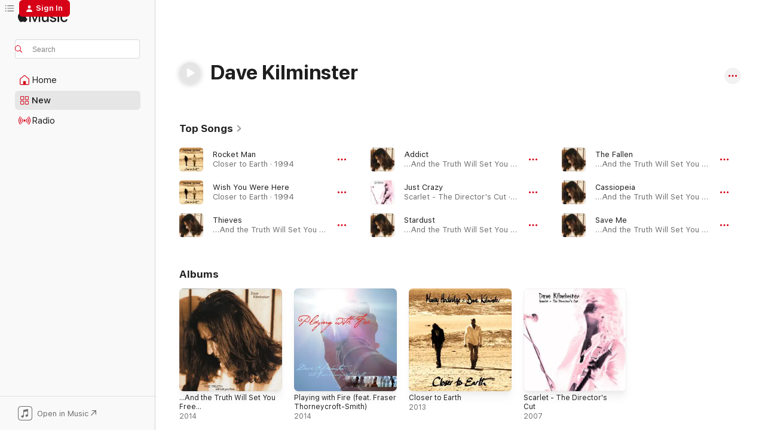

--- FILE ---
content_type: text/html
request_url: https://music.apple.com/us/artist/dave-kilminster/23230962?uo=4
body_size: 23711
content:
<!DOCTYPE html>
<html dir="ltr" lang="en-US">
    <head>
        <!-- prettier-ignore -->
        <meta charset="utf-8">
        <!-- prettier-ignore -->
        <meta http-equiv="X-UA-Compatible" content="IE=edge">
        <!-- prettier-ignore -->
        <meta
            name="viewport"
            content="width=device-width,initial-scale=1,interactive-widget=resizes-content"
        >
        <!-- prettier-ignore -->
        <meta name="applicable-device" content="pc,mobile">
        <!-- prettier-ignore -->
        <meta name="referrer" content="strict-origin">
        <!-- prettier-ignore -->
        <link
            rel="apple-touch-icon"
            sizes="180x180"
            href="/assets/favicon/favicon-180.png"
        >
        <!-- prettier-ignore -->
        <link
            rel="icon"
            type="image/png"
            sizes="32x32"
            href="/assets/favicon/favicon-32.png"
        >
        <!-- prettier-ignore -->
        <link
            rel="icon"
            type="image/png"
            sizes="16x16"
            href="/assets/favicon/favicon-16.png"
        >
        <!-- prettier-ignore -->
        <link
            rel="mask-icon"
            href="/assets/favicon/favicon.svg"
            color="#fa233b"
        >
        <!-- prettier-ignore -->
        <link rel="manifest" href="/manifest.json">

        <title>‎Dave Kilminster - Apple Music</title><!-- HEAD_svelte-1cypuwr_START --><link rel="preconnect" href="//www.apple.com/wss/fonts" crossorigin="anonymous"><link rel="stylesheet" href="//www.apple.com/wss/fonts?families=SF+Pro,v4%7CSF+Pro+Icons,v1&amp;display=swap" type="text/css" referrerpolicy="strict-origin-when-cross-origin"><!-- HEAD_svelte-1cypuwr_END --><!-- HEAD_svelte-eg3hvx_START -->    <meta name="description" content="Listen to music by Dave Kilminster on Apple Music. Find top songs and albums by Dave Kilminster including Rocket Man, Wish You Were Here and more."> <meta name="keywords" content="listen, Dave Kilminster, music, songs, Rock, apple music"> <link rel="canonical" href="https://music.apple.com/us/artist/dave-kilminster/23230962">     <meta name="al:ios:app_store_id" content="1108187390"> <meta name="al:ios:app_name" content="Apple Music"> <meta name="apple:content_id" content="23230962"> <meta name="apple:title" content="Dave Kilminster"> <meta name="apple:description" content="Listen to music by Dave Kilminster on Apple Music. Find top songs and albums by Dave Kilminster including Rocket Man, Wish You Were Here and more.">   <meta property="og:title" content="Dave Kilminster on Apple Music"> <meta property="og:description" content="Listen to music by Dave Kilminster on Apple Music."> <meta property="og:site_name" content="Apple Music - Web Player"> <meta property="og:url" content="https://music.apple.com/us/artist/dave-kilminster/23230962"> <meta property="og:image" content="https://is1-ssl.mzstatic.com/image/thumb/Music3/v4/0a/89/d5/0a89d594-16c5-5ac0-9238-2a840e2f0ca5/5060105495182.jpg/1200x630cw.png"> <meta property="og:image:secure_url" content="https://is1-ssl.mzstatic.com/image/thumb/Music3/v4/0a/89/d5/0a89d594-16c5-5ac0-9238-2a840e2f0ca5/5060105495182.jpg/1200x630cw.png"> <meta property="og:image:alt" content="Dave Kilminster on Apple Music"> <meta property="og:image:width" content="1200"> <meta property="og:image:height" content="630"> <meta property="og:image:type" content="image/png"> <meta property="og:type" content="music.musician"> <meta property="og:locale" content="en_US">        <meta name="twitter:title" content="Dave Kilminster on Apple Music"> <meta name="twitter:description" content="Listen to music by Dave Kilminster on Apple Music."> <meta name="twitter:site" content="@AppleMusic"> <meta name="twitter:image" content="https://is1-ssl.mzstatic.com/image/thumb/Music3/v4/0a/89/d5/0a89d594-16c5-5ac0-9238-2a840e2f0ca5/5060105495182.jpg/1200x630cw.png"> <meta name="twitter:image:alt" content="Dave Kilminster on Apple Music"> <meta name="twitter:card" content="summary_large_image">       <!-- HTML_TAG_START -->
                <script id=schema:music-group type="application/ld+json">
                    {"@context":"http://schema.org","@type":"MusicGroup","name":"Dave Kilminster","description":"Listen to music by Dave Kilminster on Apple Music. Find top songs and albums by Dave Kilminster including Rocket Man, Wish You Were Here and more.","image":"https://is1-ssl.mzstatic.com/image/thumb/Music3/v4/0a/89/d5/0a89d594-16c5-5ac0-9238-2a840e2f0ca5/5060105495182.jpg/486x486bb.png","genre":["Rock"],"tracks":[{"@type":"MusicRecording","name":"Rocket Man","duration":"PT4M47S","url":"https://music.apple.com/us/song/rocket-man/678227367","offers":{"@type":"Offer","category":"free","price":0},"audio":{"@type":"AudioObject","potentialAction":{"@type":"ListenAction","expectsAcceptanceOf":{"@type":"Offer","category":"free"},"target":{"@type":"EntryPoint","actionPlatform":"https://music.apple.com/us/song/rocket-man/678227367"}},"name":"Rocket Man","contentUrl":"https://audio-ssl.itunes.apple.com/itunes-assets/Music5/v4/4c/1c/6e/4c1c6efd-77fb-d128-8fd1-8c44126085a1/mzaf_4681384121758314680.plus.aac.ep.m4a","duration":"PT4M47S","uploadDate":"1994-01-01","thumbnailUrl":"https://is1-ssl.mzstatic.com/image/thumb/Music3/v4/df/9d/c1/df9dc1d5-4101-871b-5adc-4b11d9e32e2c/5060105490064.jpg/1200x630cw.png"}},{"@type":"MusicRecording","name":"Wish You Were Here","duration":"PT6M53S","url":"https://music.apple.com/us/song/wish-you-were-here/678227376","offers":{"@type":"Offer","category":"free","price":0},"audio":{"@type":"AudioObject","potentialAction":{"@type":"ListenAction","expectsAcceptanceOf":{"@type":"Offer","category":"free"},"target":{"@type":"EntryPoint","actionPlatform":"https://music.apple.com/us/song/wish-you-were-here/678227376"}},"name":"Wish You Were Here","contentUrl":"https://audio-ssl.itunes.apple.com/itunes-assets/AudioPreview125/v4/ca/ed/98/caed988d-9607-2017-751e-5c2a6186a539/mzaf_3544958134019044314.plus.aac.ep.m4a","duration":"PT6M53S","uploadDate":"1994-01-01","thumbnailUrl":"https://is1-ssl.mzstatic.com/image/thumb/Music3/v4/df/9d/c1/df9dc1d5-4101-871b-5adc-4b11d9e32e2c/5060105490064.jpg/1200x630cw.png"}},{"@type":"MusicRecording","name":"Thieves","duration":"PT5M24S","url":"https://music.apple.com/us/song/thieves/920825396","offers":{"@type":"Offer","category":"free","price":0},"audio":{"@type":"AudioObject","potentialAction":{"@type":"ListenAction","expectsAcceptanceOf":{"@type":"Offer","category":"free"},"target":{"@type":"EntryPoint","actionPlatform":"https://music.apple.com/us/song/thieves/920825396"}},"name":"Thieves","contentUrl":"https://audio-ssl.itunes.apple.com/itunes-assets/Music4/v4/ba/ec/68/baec6882-7ad9-8f04-a713-3afc3c799d7b/mzaf_8121340545762496732.plus.aac.ep.m4a","duration":"PT5M24S","uploadDate":"2014-09-22","thumbnailUrl":"https://is1-ssl.mzstatic.com/image/thumb/Music3/v4/0a/89/d5/0a89d594-16c5-5ac0-9238-2a840e2f0ca5/5060105495182.jpg/1200x630cw.png"}},{"@type":"MusicRecording","name":"Addict","duration":"PT6M17S","url":"https://music.apple.com/us/song/addict/920825385","offers":{"@type":"Offer","category":"free","price":0},"audio":{"@type":"AudioObject","potentialAction":{"@type":"ListenAction","expectsAcceptanceOf":{"@type":"Offer","category":"free"},"target":{"@type":"EntryPoint","actionPlatform":"https://music.apple.com/us/song/addict/920825385"}},"name":"Addict","contentUrl":"https://audio-ssl.itunes.apple.com/itunes-assets/Music3/v4/89/c0/34/89c034d6-4a34-d472-122c-cad45e055e3f/mzaf_8341407752764107142.plus.aac.ep.m4a","duration":"PT6M17S","uploadDate":"2014-09-22","thumbnailUrl":"https://is1-ssl.mzstatic.com/image/thumb/Music3/v4/0a/89/d5/0a89d594-16c5-5ac0-9238-2a840e2f0ca5/5060105495182.jpg/1200x630cw.png"}},{"@type":"MusicRecording","name":"Just Crazy","duration":"PT5M56S","url":"https://music.apple.com/us/song/just-crazy/578776429","offers":{"@type":"Offer","category":"free","price":0},"audio":{"@type":"AudioObject","potentialAction":{"@type":"ListenAction","expectsAcceptanceOf":{"@type":"Offer","category":"free"},"target":{"@type":"EntryPoint","actionPlatform":"https://music.apple.com/us/song/just-crazy/578776429"}},"name":"Just Crazy","contentUrl":"https://audio-ssl.itunes.apple.com/itunes-assets/Music7/v4/26/0a/98/260a986b-fec8-8931-7d27-f261ec841cd8/mzaf_5295353306527532206.plus.aac.ep.m4a","duration":"PT5M56S","uploadDate":"2007-01-01","thumbnailUrl":"https://is1-ssl.mzstatic.com/image/thumb/Music/v4/da/28/61/da2861a5-4a07-a6fd-0a5a-aca2df7aad22/Cover.jpg/1200x630cw.png"}},{"@type":"MusicRecording","name":"Stardust","duration":"PT9M","url":"https://music.apple.com/us/song/stardust/920825454","offers":{"@type":"Offer","category":"free","price":0},"audio":{"@type":"AudioObject","potentialAction":{"@type":"ListenAction","expectsAcceptanceOf":{"@type":"Offer","category":"free"},"target":{"@type":"EntryPoint","actionPlatform":"https://music.apple.com/us/song/stardust/920825454"}},"name":"Stardust","contentUrl":"https://audio-ssl.itunes.apple.com/itunes-assets/Music3/v4/34/a8/9f/34a89fa9-b52f-f040-0f54-28b7c7539673/mzaf_2896525328241007588.plus.aac.ep.m4a","duration":"PT9M","uploadDate":"2014-09-22","thumbnailUrl":"https://is1-ssl.mzstatic.com/image/thumb/Music3/v4/0a/89/d5/0a89d594-16c5-5ac0-9238-2a840e2f0ca5/5060105495182.jpg/1200x630cw.png"}},{"@type":"MusicRecording","name":"The Fallen","duration":"PT7M17S","url":"https://music.apple.com/us/song/the-fallen/920825453","offers":{"@type":"Offer","category":"free","price":0},"audio":{"@type":"AudioObject","potentialAction":{"@type":"ListenAction","expectsAcceptanceOf":{"@type":"Offer","category":"free"},"target":{"@type":"EntryPoint","actionPlatform":"https://music.apple.com/us/song/the-fallen/920825453"}},"name":"The Fallen","contentUrl":"https://audio-ssl.itunes.apple.com/itunes-assets/Music1/v4/87/c8/c8/87c8c899-4fdd-2c60-8670-ac927cfa4173/mzaf_265561216660685634.plus.aac.ep.m4a","duration":"PT7M17S","uploadDate":"2014-09-22","thumbnailUrl":"https://is1-ssl.mzstatic.com/image/thumb/Music3/v4/0a/89/d5/0a89d594-16c5-5ac0-9238-2a840e2f0ca5/5060105495182.jpg/1200x630cw.png"}},{"@type":"MusicRecording","name":"Cassiopeia","duration":"PT8M54S","url":"https://music.apple.com/us/song/cassiopeia/920825439","offers":{"@type":"Offer","category":"free","price":0},"audio":{"@type":"AudioObject","potentialAction":{"@type":"ListenAction","expectsAcceptanceOf":{"@type":"Offer","category":"free"},"target":{"@type":"EntryPoint","actionPlatform":"https://music.apple.com/us/song/cassiopeia/920825439"}},"name":"Cassiopeia","contentUrl":"https://audio-ssl.itunes.apple.com/itunes-assets/Music4/v4/fa/7d/85/fa7d854f-7114-d26a-d0e9-18289e774804/mzaf_3435246273328458460.plus.aac.ep.m4a","duration":"PT8M54S","uploadDate":"2014-09-22","thumbnailUrl":"https://is1-ssl.mzstatic.com/image/thumb/Music3/v4/0a/89/d5/0a89d594-16c5-5ac0-9238-2a840e2f0ca5/5060105495182.jpg/1200x630cw.png"}},{"@type":"MusicRecording","name":"Save Me","duration":"PT6M19S","url":"https://music.apple.com/us/song/save-me/920825431","offers":{"@type":"Offer","category":"free","price":0},"audio":{"@type":"AudioObject","potentialAction":{"@type":"ListenAction","expectsAcceptanceOf":{"@type":"Offer","category":"free"},"target":{"@type":"EntryPoint","actionPlatform":"https://music.apple.com/us/song/save-me/920825431"}},"name":"Save Me","contentUrl":"https://audio-ssl.itunes.apple.com/itunes-assets/Music5/v4/62/5e/ef/625eefcc-27b1-3341-7efe-7fa193843057/mzaf_1715076487998030733.plus.aac.ep.m4a","duration":"PT6M19S","uploadDate":"2014-09-22","thumbnailUrl":"https://is1-ssl.mzstatic.com/image/thumb/Music3/v4/0a/89/d5/0a89d594-16c5-5ac0-9238-2a840e2f0ca5/5060105495182.jpg/1200x630cw.png"}},{"@type":"MusicRecording","name":"Circles","duration":"PT8M28S","url":"https://music.apple.com/us/song/circles/920825423","offers":{"@type":"Offer","category":"free","price":0},"audio":{"@type":"AudioObject","potentialAction":{"@type":"ListenAction","expectsAcceptanceOf":{"@type":"Offer","category":"free"},"target":{"@type":"EntryPoint","actionPlatform":"https://music.apple.com/us/song/circles/920825423"}},"name":"Circles","contentUrl":"https://audio-ssl.itunes.apple.com/itunes-assets/Music3/v4/df/24/e4/df24e4e9-06c4-52bd-f411-a775aed00b82/mzaf_3930214106569602689.plus.aac.ep.m4a","duration":"PT8M28S","uploadDate":"2014-09-22","thumbnailUrl":"https://is1-ssl.mzstatic.com/image/thumb/Music3/v4/0a/89/d5/0a89d594-16c5-5ac0-9238-2a840e2f0ca5/5060105495182.jpg/1200x630cw.png"}},{"@type":"MusicRecording","name":"Messiah","duration":"PT7M54S","url":"https://music.apple.com/us/song/messiah/1646341327","offers":{"@type":"Offer","category":"free","price":0},"audio":{"@type":"AudioObject","potentialAction":{"@type":"ListenAction","expectsAcceptanceOf":{"@type":"Offer","category":"free"},"target":{"@type":"EntryPoint","actionPlatform":"https://music.apple.com/us/song/messiah/1646341327"}},"name":"Messiah","contentUrl":"https://audio-ssl.itunes.apple.com/itunes-assets/AudioPreview112/v4/7f/1a/09/7f1a094c-f731-3b6c-af43-b03adca70092/mzaf_3354282915897878336.plus.aac.ep.m4a","duration":"PT7M54S","uploadDate":"2014-09-22","thumbnailUrl":"https://is1-ssl.mzstatic.com/image/thumb/Music122/v4/8b/1e/39/8b1e39fa-af88-1a20-b41a-cd153b602c52/190295013264.jpg/1200x630cw.png"}},{"@type":"MusicRecording","name":"Wax on Wax Off (feat. Phil Hilborne, Justin Sandercoe & Dave Kilminster)","duration":"PT3M44S","url":"https://music.apple.com/us/song/wax-on-wax-off-feat-phil-hilborne-justin-sandercoe/1480733264","offers":{"@type":"Offer","category":"free","price":0},"audio":{"@type":"AudioObject","potentialAction":{"@type":"ListenAction","expectsAcceptanceOf":{"@type":"Offer","category":"free"},"target":{"@type":"EntryPoint","actionPlatform":"https://music.apple.com/us/song/wax-on-wax-off-feat-phil-hilborne-justin-sandercoe/1480733264"}},"name":"Wax on Wax Off (feat. Phil Hilborne, Justin Sandercoe & Dave Kilminster)","contentUrl":"https://audio-ssl.itunes.apple.com/itunes-assets/AudioPreview113/v4/ec/e2/88/ece288a6-16fc-6909-af89-ed74c84547f1/mzaf_10066239154511637180.plus.aac.ep.m4a","duration":"PT3M44S","uploadDate":"2013-01-23","thumbnailUrl":"https://is1-ssl.mzstatic.com/image/thumb/Music123/v4/4e/33/17/4e3317b8-1d94-b7bc-8d98-408127ee5cac/5059033842540_cover.jpg/1200x630cw.png"}},{"@type":"MusicRecording","name":"Harkness","duration":"PT7M32S","url":"https://music.apple.com/us/song/harkness/578776440","offers":{"@type":"Offer","category":"free","price":0},"audio":{"@type":"AudioObject","potentialAction":{"@type":"ListenAction","expectsAcceptanceOf":{"@type":"Offer","category":"free"},"target":{"@type":"EntryPoint","actionPlatform":"https://music.apple.com/us/song/harkness/578776440"}},"name":"Harkness","contentUrl":"https://audio-ssl.itunes.apple.com/itunes-assets/Music1/v4/17/5b/63/175b633a-f906-cc68-fd8c-f4252fe09ddc/mzaf_7433200144725989335.plus.aac.ep.m4a","duration":"PT7M32S","uploadDate":"2007-01-01","thumbnailUrl":"https://is1-ssl.mzstatic.com/image/thumb/Music/v4/da/28/61/da2861a5-4a07-a6fd-0a5a-aca2df7aad22/Cover.jpg/1200x630cw.png"}},{"@type":"MusicRecording","name":"Rain... (On Another Planet)","duration":"PT9M33S","url":"https://music.apple.com/us/song/rain-on-another-planet/578776436","offers":{"@type":"Offer","category":"free","price":0},"audio":{"@type":"AudioObject","potentialAction":{"@type":"ListenAction","expectsAcceptanceOf":{"@type":"Offer","category":"free"},"target":{"@type":"EntryPoint","actionPlatform":"https://music.apple.com/us/song/rain-on-another-planet/578776436"}},"name":"Rain... (On Another Planet)","contentUrl":"https://audio-ssl.itunes.apple.com/itunes-assets/Music7/v4/8a/7e/86/8a7e86d1-8417-5a46-6c18-57cd44bdfc32/mzaf_2158695523582010488.plus.aac.ep.m4a","duration":"PT9M33S","uploadDate":"2007-01-01","thumbnailUrl":"https://is1-ssl.mzstatic.com/image/thumb/Music/v4/da/28/61/da2861a5-4a07-a6fd-0a5a-aca2df7aad22/Cover.jpg/1200x630cw.png"}},{"@type":"MusicRecording","name":"Liar","duration":"PT6M53S","url":"https://music.apple.com/us/song/liar/578776435","offers":{"@type":"Offer","category":"free","price":0},"audio":{"@type":"AudioObject","potentialAction":{"@type":"ListenAction","expectsAcceptanceOf":{"@type":"Offer","category":"free"},"target":{"@type":"EntryPoint","actionPlatform":"https://music.apple.com/us/song/liar/578776435"}},"name":"Liar","contentUrl":"https://audio-ssl.itunes.apple.com/itunes-assets/Music5/v4/a3/9d/ac/a39dacdf-8d58-2df6-6d6c-e2071d460844/mzaf_6349121985724128315.plus.aac.ep.m4a","duration":"PT6M53S","uploadDate":"2007-01-01","thumbnailUrl":"https://is1-ssl.mzstatic.com/image/thumb/Music/v4/da/28/61/da2861a5-4a07-a6fd-0a5a-aca2df7aad22/Cover.jpg/1200x630cw.png"}},{"@type":"MusicRecording","name":"Brightest Star","duration":"PT6M16S","url":"https://music.apple.com/us/song/brightest-star/578776434","offers":{"@type":"Offer","category":"free","price":0},"audio":{"@type":"AudioObject","potentialAction":{"@type":"ListenAction","expectsAcceptanceOf":{"@type":"Offer","category":"free"},"target":{"@type":"EntryPoint","actionPlatform":"https://music.apple.com/us/song/brightest-star/578776434"}},"name":"Brightest Star","contentUrl":"https://audio-ssl.itunes.apple.com/itunes-assets/Music1/v4/07/b2/8e/07b28ed4-729d-452b-0645-178373154d2f/mzaf_497106463988546368.plus.aac.ep.m4a","duration":"PT6M16S","uploadDate":"2007-01-01","thumbnailUrl":"https://is1-ssl.mzstatic.com/image/thumb/Music/v4/da/28/61/da2861a5-4a07-a6fd-0a5a-aca2df7aad22/Cover.jpg/1200x630cw.png"}},{"@type":"MusicRecording","name":"Big Blue","duration":"PT4M41S","url":"https://music.apple.com/us/song/big-blue/578776433","offers":{"@type":"Offer","category":"free","price":0},"audio":{"@type":"AudioObject","potentialAction":{"@type":"ListenAction","expectsAcceptanceOf":{"@type":"Offer","category":"free"},"target":{"@type":"EntryPoint","actionPlatform":"https://music.apple.com/us/song/big-blue/578776433"}},"name":"Big Blue","contentUrl":"https://audio-ssl.itunes.apple.com/itunes-assets/Music7/v4/09/ee/7d/09ee7db2-c11b-9a45-4dbc-5fdb16662180/mzaf_4412788840366982669.plus.aac.ep.m4a","duration":"PT4M41S","uploadDate":"2007-01-01","thumbnailUrl":"https://is1-ssl.mzstatic.com/image/thumb/Music/v4/da/28/61/da2861a5-4a07-a6fd-0a5a-aca2df7aad22/Cover.jpg/1200x630cw.png"}},{"@type":"MusicRecording","name":"Chance","duration":"PT5M44S","url":"https://music.apple.com/us/song/chance/578776431","offers":{"@type":"Offer","category":"free","price":0},"audio":{"@type":"AudioObject","potentialAction":{"@type":"ListenAction","expectsAcceptanceOf":{"@type":"Offer","category":"free"},"target":{"@type":"EntryPoint","actionPlatform":"https://music.apple.com/us/song/chance/578776431"}},"name":"Chance","contentUrl":"https://audio-ssl.itunes.apple.com/itunes-assets/Music7/v4/4d/88/a9/4d88a93b-1490-03f6-9143-7cd3b21b121b/mzaf_8872571205060472653.plus.aac.ep.m4a","duration":"PT5M44S","uploadDate":"2007-01-01","thumbnailUrl":"https://is1-ssl.mzstatic.com/image/thumb/Music/v4/da/28/61/da2861a5-4a07-a6fd-0a5a-aca2df7aad22/Cover.jpg/1200x630cw.png"}},{"@type":"MusicRecording","name":"Angel","duration":"PT5M1S","url":"https://music.apple.com/us/song/angel/578776430","offers":{"@type":"Offer","category":"free","price":0},"audio":{"@type":"AudioObject","potentialAction":{"@type":"ListenAction","expectsAcceptanceOf":{"@type":"Offer","category":"free"},"target":{"@type":"EntryPoint","actionPlatform":"https://music.apple.com/us/song/angel/578776430"}},"name":"Angel","contentUrl":"https://audio-ssl.itunes.apple.com/itunes-assets/Music7/v4/88/ad/73/88ad7345-18fe-1f31-b48d-a9aa23938a2b/mzaf_7064255720569844337.plus.aac.ep.m4a","duration":"PT5M1S","uploadDate":"2007-01-01","thumbnailUrl":"https://is1-ssl.mzstatic.com/image/thumb/Music/v4/da/28/61/da2861a5-4a07-a6fd-0a5a-aca2df7aad22/Cover.jpg/1200x630cw.png"}},{"@type":"MusicRecording","name":"Static","duration":"PT4M31S","url":"https://music.apple.com/us/song/static/578776428","offers":{"@type":"Offer","category":"free","price":0},"audio":{"@type":"AudioObject","potentialAction":{"@type":"ListenAction","expectsAcceptanceOf":{"@type":"Offer","category":"free"},"target":{"@type":"EntryPoint","actionPlatform":"https://music.apple.com/us/song/static/578776428"}},"name":"Static","contentUrl":"https://audio-ssl.itunes.apple.com/itunes-assets/Music5/v4/ae/4c/dd/ae4cdd64-1b6a-1da7-c54b-e586fc742364/mzaf_7408663240214545461.plus.aac.ep.m4a","duration":"PT4M31S","uploadDate":"2007-01-01","thumbnailUrl":"https://is1-ssl.mzstatic.com/image/thumb/Music/v4/da/28/61/da2861a5-4a07-a6fd-0a5a-aca2df7aad22/Cover.jpg/1200x630cw.png"}},{"@type":"MusicRecording","name":"Silent Scream","duration":"PT6M42S","url":"https://music.apple.com/us/song/silent-scream/578776409","offers":{"@type":"Offer","category":"free","price":0},"audio":{"@type":"AudioObject","potentialAction":{"@type":"ListenAction","expectsAcceptanceOf":{"@type":"Offer","category":"free"},"target":{"@type":"EntryPoint","actionPlatform":"https://music.apple.com/us/song/silent-scream/578776409"}},"name":"Silent Scream","contentUrl":"https://audio-ssl.itunes.apple.com/itunes-assets/Music1/v4/9d/cb/36/9dcb3635-344d-7e36-05fc-ec2acec6b0b6/mzaf_5810917523789489902.plus.aac.ep.m4a","duration":"PT6M42S","uploadDate":"2007-01-01","thumbnailUrl":"https://is1-ssl.mzstatic.com/image/thumb/Music/v4/da/28/61/da2861a5-4a07-a6fd-0a5a-aca2df7aad22/Cover.jpg/1200x630cw.png"}},{"@type":"MusicRecording","name":"If the Moon...","duration":"PT4M35S","url":"https://music.apple.com/us/song/if-the-moon/21154635","offers":{"@type":"Offer","category":"free","price":0},"audio":{"@type":"AudioObject","potentialAction":{"@type":"ListenAction","expectsAcceptanceOf":{"@type":"Offer","category":"free"},"target":{"@type":"EntryPoint","actionPlatform":"https://music.apple.com/us/song/if-the-moon/21154635"}},"name":"If the Moon...","contentUrl":"https://audio-ssl.itunes.apple.com/itunes-assets/AudioPreview125/v4/5b/30/b6/5b30b6ad-fb14-bcf0-0850-d9a5a5304ec9/mzaf_7286857120424385446.plus.aac.ep.m4a","duration":"PT4M35S","uploadDate":"2004-06-20","thumbnailUrl":"https://is1-ssl.mzstatic.com/image/thumb/Music115/v4/cb/62/a9/cb62a9dd-30f5-597b-92a7-4cf8443b281f/s05.cyegnggb.tif/1200x630cw.png"}},{"@type":"MusicRecording","name":"Midnight Sun (feat. Fraser Thorneycroft-Smith)","duration":"PT3M48S","url":"https://music.apple.com/us/song/midnight-sun-feat-fraser-thorneycroft-smith/872380912","offers":{"@type":"Offer","category":"free","price":0},"audio":{"@type":"AudioObject","potentialAction":{"@type":"ListenAction","expectsAcceptanceOf":{"@type":"Offer","category":"free"},"target":{"@type":"EntryPoint","actionPlatform":"https://music.apple.com/us/song/midnight-sun-feat-fraser-thorneycroft-smith/872380912"}},"name":"Midnight Sun (feat. Fraser Thorneycroft-Smith)","contentUrl":"https://audio-ssl.itunes.apple.com/itunes-assets/Music2/v4/d7/66/90/d7669053-fac9-bc49-ba0c-ab4607307644/mzaf_7453087216191204904.plus.aac.ep.m4a","duration":"PT3M48S","uploadDate":"1996-01-01","thumbnailUrl":"https://is1-ssl.mzstatic.com/image/thumb/Music6/v4/4c/55/39/4c553965-03b1-5603-cbaa-d151973a3748/888831071587.jpg/1200x630cw.png"}},{"@type":"MusicRecording","name":"Rites of Autumn (feat. Fraser Thorneycroft-Smith)","duration":"PT55S","url":"https://music.apple.com/us/song/rites-of-autumn-feat-fraser-thorneycroft-smith/872380899","offers":{"@type":"Offer","category":"free","price":0},"audio":{"@type":"AudioObject","potentialAction":{"@type":"ListenAction","expectsAcceptanceOf":{"@type":"Offer","category":"free"},"target":{"@type":"EntryPoint","actionPlatform":"https://music.apple.com/us/song/rites-of-autumn-feat-fraser-thorneycroft-smith/872380899"}},"name":"Rites of Autumn (feat. Fraser Thorneycroft-Smith)","contentUrl":"https://audio-ssl.itunes.apple.com/itunes-assets/Music4/v4/b8/72/bc/b872bc2b-eec1-cea2-f77d-b1c3f8974b71/mzaf_358314660837994227.plus.aac.p.m4a","duration":"PT55S","uploadDate":"1996-01-01","thumbnailUrl":"https://is1-ssl.mzstatic.com/image/thumb/Music6/v4/4c/55/39/4c553965-03b1-5603-cbaa-d151973a3748/888831071587.jpg/1200x630cw.png"}}],"albums":[{"@type":"MusicAlbum","image":"https://is1-ssl.mzstatic.com/image/thumb/Music3/v4/0a/89/d5/0a89d594-16c5-5ac0-9238-2a840e2f0ca5/5060105495182.jpg/486x486bb.png","url":"https://music.apple.com/us/album/and-the-truth-will-set-you-free/920825361","name":"…And the Truth Will Set You Free…","byArtist":{"@type":"MusicGroup","url":"https://music.apple.com/us/artist/dave-kilminster/23230962","name":"Dave Kilminster"}},{"@type":"MusicAlbum","image":"https://is1-ssl.mzstatic.com/image/thumb/Music6/v4/4c/55/39/4c553965-03b1-5603-cbaa-d151973a3748/888831071587.jpg/486x486bb.png","url":"https://music.apple.com/us/album/playing-with-fire-feat-fraser-thorneycroft-smith/872380885","name":"Playing with Fire (feat. Fraser Thorneycroft-Smith)","byArtist":{"@type":"MusicGroup","url":"https://music.apple.com/us/artist/dave-kilminster/23230962","name":"Dave Kilminster"}},{"@type":"MusicAlbum","image":"https://is1-ssl.mzstatic.com/image/thumb/Music3/v4/df/9d/c1/df9dc1d5-4101-871b-5adc-4b11d9e32e2c/5060105490064.jpg/486x486bb.png","url":"https://music.apple.com/us/album/closer-to-earth/678227357","name":"Closer to Earth","byArtist":{"@type":"MusicGroup","url":"https://music.apple.com/us/artist/dave-kilminster/23230962","name":"Dave Kilminster"}},{"@type":"MusicAlbum","image":"https://is1-ssl.mzstatic.com/image/thumb/Music/v4/da/28/61/da2861a5-4a07-a6fd-0a5a-aca2df7aad22/Cover.jpg/486x486bb.png","url":"https://music.apple.com/us/album/scarlet-the-directors-cut/578776042","name":"Scarlet - The Director's Cut","byArtist":{"@type":"MusicGroup","url":"https://music.apple.com/us/artist/dave-kilminster/23230962","name":"Dave Kilminster"}}],"url":"https://music.apple.com/us/artist/dave-kilminster/23230962","potentialAction":{"@type":"ListenAction","expectsAcceptanceOf":{"@type":"Offer","category":"free"},"target":{"@type":"EntryPoint","actionPlatform":"https://music.apple.com/us/artist/dave-kilminster/23230962"}}}
                </script>
                <!-- HTML_TAG_END -->    <!-- HEAD_svelte-eg3hvx_END -->
      <script type="module" crossorigin src="/assets/index~8a6f659a1b.js"></script>
      <link rel="stylesheet" href="/assets/index~99bed3cf08.css">
      <script type="module">import.meta.url;import("_").catch(()=>1);async function* g(){};window.__vite_is_modern_browser=true;</script>
      <script type="module">!function(){if(window.__vite_is_modern_browser)return;console.warn("vite: loading legacy chunks, syntax error above and the same error below should be ignored");var e=document.getElementById("vite-legacy-polyfill"),n=document.createElement("script");n.src=e.src,n.onload=function(){System.import(document.getElementById('vite-legacy-entry').getAttribute('data-src'))},document.body.appendChild(n)}();</script>
    </head>
    <body>
        <script src="/assets/focus-visible/focus-visible.min.js"></script>
        
        <script
            async
            src="/includes/js-cdn/musickit/v3/amp/musickit.js"
        ></script>
        <script
            type="module"
            async
            src="/includes/js-cdn/musickit/v3/components/musickit-components/musickit-components.esm.js"
        ></script>
        <script
            nomodule
            async
            src="/includes/js-cdn/musickit/v3/components/musickit-components/musickit-components.js"
        ></script>
        <svg style="display: none" xmlns="http://www.w3.org/2000/svg">
            <symbol id="play-circle-fill" viewBox="0 0 60 60">
                <path
                    class="icon-circle-fill__circle"
                    fill="var(--iconCircleFillBG, transparent)"
                    d="M30 60c16.411 0 30-13.617 30-30C60 13.588 46.382 0 29.971 0 13.588 0 .001 13.588.001 30c0 16.383 13.617 30 30 30Z"
                />
                <path
                    fill="var(--iconFillArrow, var(--keyColor, black))"
                    d="M24.411 41.853c-1.41.853-3.028.177-3.028-1.294V19.47c0-1.44 1.735-2.058 3.028-1.294l17.265 10.235a1.89 1.89 0 0 1 0 3.265L24.411 41.853Z"
                />
            </symbol>
        </svg>
        <div class="body-container">
              <div class="app-container svelte-t3vj1e" data-testid="app-container">   <div class="header svelte-rjjbqs" data-testid="header"><nav data-testid="navigation" class="navigation svelte-13li0vp"><div class="navigation__header svelte-13li0vp"><div data-testid="logo" class="logo svelte-1o7dz8w"> <a aria-label="Apple Music" role="img" href="https://music.apple.com/us/home" class="svelte-1o7dz8w"><svg height="20" viewBox="0 0 83 20" width="83" xmlns="http://www.w3.org/2000/svg" class="logo" aria-hidden="true"><path d="M34.752 19.746V6.243h-.088l-5.433 13.503h-2.074L21.711 6.243h-.087v13.503h-2.548V1.399h3.235l5.833 14.621h.1l5.82-14.62h3.248v18.347h-2.56zm16.649 0h-2.586v-2.263h-.062c-.725 1.602-2.061 2.504-4.072 2.504-2.86 0-4.61-1.894-4.61-4.958V6.37h2.698v8.125c0 2.034.95 3.127 2.81 3.127 1.95 0 3.124-1.373 3.124-3.458V6.37H51.4v13.376zm7.394-13.618c3.06 0 5.046 1.73 5.134 4.196h-2.536c-.15-1.296-1.087-2.11-2.598-2.11-1.462 0-2.436.724-2.436 1.793 0 .839.6 1.41 2.023 1.741l2.136.496c2.686.636 3.71 1.704 3.71 3.636 0 2.442-2.236 4.12-5.333 4.12-3.285 0-5.26-1.64-5.509-4.183h2.673c.25 1.398 1.187 2.085 2.836 2.085 1.623 0 2.623-.687 2.623-1.78 0-.865-.487-1.373-1.924-1.704l-2.136-.508c-2.498-.585-3.735-1.806-3.735-3.75 0-2.391 2.049-4.032 5.072-4.032zM66.1 2.836c0-.878.7-1.577 1.561-1.577.862 0 1.55.7 1.55 1.577 0 .864-.688 1.576-1.55 1.576a1.573 1.573 0 0 1-1.56-1.576zm.212 3.534h2.698v13.376h-2.698zm14.089 4.603c-.275-1.424-1.324-2.556-3.085-2.556-2.086 0-3.46 1.767-3.46 4.64 0 2.938 1.386 4.642 3.485 4.642 1.66 0 2.748-.928 3.06-2.48H83C82.713 18.067 80.477 20 77.317 20c-3.76 0-6.208-2.62-6.208-6.942 0-4.247 2.448-6.93 6.183-6.93 3.385 0 5.446 2.213 5.683 4.845h-2.573zM10.824 3.189c-.698.834-1.805 1.496-2.913 1.398-.145-1.128.41-2.33 1.036-3.065C9.644.662 10.848.05 11.835 0c.121 1.178-.336 2.33-1.01 3.19zm.999 1.619c.624.049 2.425.244 3.578 1.98-.096.074-2.137 1.272-2.113 3.79.024 3.01 2.593 4.012 2.617 4.037-.024.074-.407 1.419-1.344 2.812-.817 1.224-1.657 2.422-3.002 2.447-1.297.024-1.73-.783-3.218-.783-1.489 0-1.97.758-3.194.807-1.297.048-2.28-1.297-3.097-2.52C.368 14.908-.904 10.408.825 7.375c.84-1.516 2.377-2.47 4.034-2.495 1.273-.023 2.45.857 3.218.857.769 0 2.137-1.027 3.746-.93z"></path></svg></a>   </div> <div class="search-input-wrapper svelte-nrtdem" data-testid="search-input"><div data-testid="amp-search-input" aria-controls="search-suggestions" aria-expanded="false" aria-haspopup="listbox" aria-owns="search-suggestions" class="search-input-container svelte-rg26q6" tabindex="-1" role=""><div class="flex-container svelte-rg26q6"><form id="search-input-form" class="svelte-rg26q6"><svg height="16" width="16" viewBox="0 0 16 16" class="search-svg" aria-hidden="true"><path d="M11.87 10.835c.018.015.035.03.051.047l3.864 3.863a.735.735 0 1 1-1.04 1.04l-3.863-3.864a.744.744 0 0 1-.047-.051 6.667 6.667 0 1 1 1.035-1.035zM6.667 12a5.333 5.333 0 1 0 0-10.667 5.333 5.333 0 0 0 0 10.667z"></path></svg> <input aria-autocomplete="list" aria-multiline="false" aria-controls="search-suggestions" aria-label="Search" placeholder="Search" spellcheck="false" autocomplete="off" autocorrect="off" autocapitalize="off" type="text" inputmode="search" class="search-input__text-field svelte-rg26q6" data-testid="search-input__text-field"></form> </div> <div data-testid="search-scope-bar"></div>   </div> </div></div> <div data-testid="navigation-content" class="navigation__content svelte-13li0vp" id="navigation" aria-hidden="false"><div class="navigation__scrollable-container svelte-13li0vp"><div data-testid="navigation-items-primary" class="navigation-items navigation-items--primary svelte-ng61m8"> <ul class="navigation-items__list svelte-ng61m8">  <li class="navigation-item navigation-item__home svelte-1a5yt87" aria-selected="false" data-testid="navigation-item"> <a href="https://music.apple.com/us/home" class="navigation-item__link svelte-1a5yt87" role="button" data-testid="home" aria-pressed="false"><div class="navigation-item__content svelte-zhx7t9"> <span class="navigation-item__icon svelte-zhx7t9"> <svg width="24" height="24" viewBox="0 0 24 24" xmlns="http://www.w3.org/2000/svg" aria-hidden="true"><path d="M5.93 20.16a1.94 1.94 0 0 1-1.43-.502c-.334-.335-.502-.794-.502-1.393v-7.142c0-.362.062-.688.177-.953.123-.264.326-.529.6-.75l6.145-5.157c.176-.141.344-.247.52-.318.176-.07.362-.105.564-.105.194 0 .388.035.565.105.176.07.352.177.52.318l6.146 5.158c.273.23.467.476.59.75.124.264.177.59.177.96v7.134c0 .59-.159 1.058-.503 1.393-.335.335-.811.503-1.428.503H5.929Zm12.14-1.172c.221 0 .406-.07.547-.212a.688.688 0 0 0 .22-.511v-7.142c0-.177-.026-.344-.087-.459a.97.97 0 0 0-.265-.353l-6.154-5.149a.756.756 0 0 0-.177-.115.37.37 0 0 0-.15-.035.37.37 0 0 0-.158.035l-.177.115-6.145 5.15a.982.982 0 0 0-.274.352 1.13 1.13 0 0 0-.088.468v7.133c0 .203.08.379.23.511a.744.744 0 0 0 .546.212h12.133Zm-8.323-4.7c0-.176.062-.326.177-.432a.6.6 0 0 1 .423-.159h3.315c.176 0 .326.053.432.16s.159.255.159.431v4.973H9.756v-4.973Z"></path></svg> </span> <span class="navigation-item__label svelte-zhx7t9"> Home </span> </div></a>  </li>  <li class="navigation-item navigation-item__new svelte-1a5yt87" aria-selected="false" data-testid="navigation-item"> <a href="https://music.apple.com/us/new" class="navigation-item__link svelte-1a5yt87" role="button" data-testid="new" aria-pressed="false"><div class="navigation-item__content svelte-zhx7t9"> <span class="navigation-item__icon svelte-zhx7t9"> <svg height="24" viewBox="0 0 24 24" width="24" aria-hidden="true"><path d="M9.92 11.354c.966 0 1.453-.487 1.453-1.49v-3.4c0-1.004-.487-1.483-1.453-1.483H6.452C5.487 4.981 5 5.46 5 6.464v3.4c0 1.003.487 1.49 1.452 1.49zm7.628 0c.965 0 1.452-.487 1.452-1.49v-3.4c0-1.004-.487-1.483-1.452-1.483h-3.46c-.974 0-1.46.479-1.46 1.483v3.4c0 1.003.486 1.49 1.46 1.49zm-7.65-1.073h-3.43c-.266 0-.396-.137-.396-.418v-3.4c0-.273.13-.41.396-.41h3.43c.265 0 .402.137.402.41v3.4c0 .281-.137.418-.403.418zm7.634 0h-3.43c-.273 0-.402-.137-.402-.418v-3.4c0-.273.129-.41.403-.41h3.43c.265 0 .395.137.395.41v3.4c0 .281-.13.418-.396.418zm-7.612 8.7c.966 0 1.453-.48 1.453-1.483v-3.407c0-.996-.487-1.483-1.453-1.483H6.452c-.965 0-1.452.487-1.452 1.483v3.407c0 1.004.487 1.483 1.452 1.483zm7.628 0c.965 0 1.452-.48 1.452-1.483v-3.407c0-.996-.487-1.483-1.452-1.483h-3.46c-.974 0-1.46.487-1.46 1.483v3.407c0 1.004.486 1.483 1.46 1.483zm-7.65-1.072h-3.43c-.266 0-.396-.137-.396-.41v-3.4c0-.282.13-.418.396-.418h3.43c.265 0 .402.136.402.418v3.4c0 .273-.137.41-.403.41zm7.634 0h-3.43c-.273 0-.402-.137-.402-.41v-3.4c0-.282.129-.418.403-.418h3.43c.265 0 .395.136.395.418v3.4c0 .273-.13.41-.396.41z" fill-opacity=".95"></path></svg> </span> <span class="navigation-item__label svelte-zhx7t9"> New </span> </div></a>  </li>  <li class="navigation-item navigation-item__radio svelte-1a5yt87" aria-selected="false" data-testid="navigation-item"> <a href="https://music.apple.com/us/radio" class="navigation-item__link svelte-1a5yt87" role="button" data-testid="radio" aria-pressed="false"><div class="navigation-item__content svelte-zhx7t9"> <span class="navigation-item__icon svelte-zhx7t9"> <svg width="24" height="24" viewBox="0 0 24 24" xmlns="http://www.w3.org/2000/svg" aria-hidden="true"><path d="M19.359 18.57C21.033 16.818 22 14.461 22 11.89s-.967-4.93-2.641-6.68c-.276-.292-.653-.26-.868-.023-.222.246-.176.591.085.868 1.466 1.535 2.272 3.593 2.272 5.835 0 2.241-.806 4.3-2.272 5.835-.261.268-.307.621-.085.86.215.245.592.276.868-.016zm-13.85.014c.222-.238.176-.59-.085-.86-1.474-1.535-2.272-3.593-2.272-5.834 0-2.242.798-4.3 2.272-5.835.261-.277.307-.622.085-.868-.215-.238-.592-.269-.868.023C2.967 6.96 2 9.318 2 11.89s.967 4.929 2.641 6.68c.276.29.653.26.868.014zm1.957-1.873c.223-.253.162-.583-.1-.867-.951-1.068-1.473-2.45-1.473-3.954 0-1.505.522-2.887 1.474-3.954.26-.284.322-.614.1-.876-.23-.26-.622-.26-.891.039-1.175 1.274-1.827 2.963-1.827 4.79 0 1.82.652 3.517 1.827 4.784.269.3.66.307.89.038zm9.958-.038c1.175-1.267 1.827-2.964 1.827-4.783 0-1.828-.652-3.517-1.827-4.791-.269-.3-.66-.3-.89-.039-.23.262-.162.592.092.876.96 1.067 1.481 2.449 1.481 3.954 0 1.504-.522 2.886-1.481 3.954-.254.284-.323.614-.092.867.23.269.621.261.89-.038zm-8.061-1.966c.23-.26.13-.568-.092-.883-.415-.522-.63-1.197-.63-1.934 0-.737.215-1.413.63-1.943.222-.307.322-.614.092-.875s-.653-.261-.906.054a4.385 4.385 0 0 0-.968 2.764 4.38 4.38 0 0 0 .968 2.756c.253.322.675.322.906.061zm6.18-.061a4.38 4.38 0 0 0 .968-2.756 4.385 4.385 0 0 0-.968-2.764c-.253-.315-.675-.315-.906-.054-.23.261-.138.568.092.875.415.53.63 1.206.63 1.943 0 .737-.215 1.412-.63 1.934-.23.315-.322.622-.092.883s.653.261.906-.061zm-3.547-.967c.96 0 1.789-.814 1.789-1.797s-.83-1.789-1.789-1.789c-.96 0-1.781.806-1.781 1.789 0 .983.821 1.797 1.781 1.797z"></path></svg> </span> <span class="navigation-item__label svelte-zhx7t9"> Radio </span> </div></a>  </li>  <li class="navigation-item navigation-item__search svelte-1a5yt87" aria-selected="false" data-testid="navigation-item"> <a href="https://music.apple.com/us/search" class="navigation-item__link svelte-1a5yt87" role="button" data-testid="search" aria-pressed="false"><div class="navigation-item__content svelte-zhx7t9"> <span class="navigation-item__icon svelte-zhx7t9"> <svg height="24" viewBox="0 0 24 24" width="24" aria-hidden="true"><path d="M17.979 18.553c.476 0 .813-.366.813-.835a.807.807 0 0 0-.235-.586l-3.45-3.457a5.61 5.61 0 0 0 1.158-3.413c0-3.098-2.535-5.633-5.633-5.633C7.542 4.63 5 7.156 5 10.262c0 3.098 2.534 5.632 5.632 5.632a5.614 5.614 0 0 0 3.274-1.055l3.472 3.472a.835.835 0 0 0 .6.242zm-7.347-3.875c-2.417 0-4.416-2-4.416-4.416 0-2.417 2-4.417 4.416-4.417 2.417 0 4.417 2 4.417 4.417s-2 4.416-4.417 4.416z" fill-opacity=".95"></path></svg> </span> <span class="navigation-item__label svelte-zhx7t9"> Search </span> </div></a>  </li></ul> </div>   </div> <div class="navigation__native-cta"><div slot="native-cta"><div data-testid="native-cta" class="native-cta svelte-6xh86f  native-cta--authenticated"><button class="native-cta__button svelte-6xh86f" data-testid="native-cta-button"><span class="native-cta__app-icon svelte-6xh86f"><svg width="24" height="24" xmlns="http://www.w3.org/2000/svg" xml:space="preserve" style="fill-rule:evenodd;clip-rule:evenodd;stroke-linejoin:round;stroke-miterlimit:2" viewBox="0 0 24 24" slot="app-icon" aria-hidden="true"><path d="M22.567 1.496C21.448.393 19.956.045 17.293.045H6.566c-2.508 0-4.028.376-5.12 1.465C.344 2.601 0 4.09 0 6.611v10.727c0 2.695.33 4.18 1.432 5.257 1.106 1.103 2.595 1.45 5.275 1.45h10.586c2.663 0 4.169-.347 5.274-1.45C23.656 21.504 24 20.033 24 17.338V6.752c0-2.694-.344-4.179-1.433-5.256Zm.411 4.9v11.299c0 1.898-.338 3.286-1.188 4.137-.851.864-2.256 1.191-4.141 1.191H6.35c-1.884 0-3.303-.341-4.154-1.191-.85-.851-1.174-2.239-1.174-4.137V6.54c0-2.014.324-3.445 1.16-4.295.851-.864 2.312-1.177 4.313-1.177h11.154c1.885 0 3.29.341 4.141 1.191.864.85 1.188 2.239 1.188 4.137Z" style="fill-rule:nonzero"></path><path d="M7.413 19.255c.987 0 2.48-.728 2.48-2.672v-6.385c0-.35.063-.428.378-.494l5.298-1.095c.351-.067.534.025.534.333l.035 4.286c0 .337-.182.586-.53.652l-1.014.228c-1.361.3-2.007.923-2.007 1.937 0 1.017.79 1.748 1.926 1.748.986 0 2.444-.679 2.444-2.64V5.654c0-.636-.279-.821-1.016-.66L9.646 6.298c-.448.091-.674.329-.674.699l.035 7.697c0 .336-.148.546-.446.613l-1.067.21c-1.329.266-1.986.93-1.986 1.993 0 1.017.786 1.745 1.905 1.745Z" style="fill-rule:nonzero"></path></svg></span> <span class="native-cta__label svelte-6xh86f">Open in Music</span> <span class="native-cta__arrow svelte-6xh86f"><svg height="16" width="16" viewBox="0 0 16 16" class="native-cta-action" aria-hidden="true"><path d="M1.559 16 13.795 3.764v8.962H16V0H3.274v2.205h8.962L0 14.441 1.559 16z"></path></svg></span></button> </div>  </div></div></div> </nav> </div>  <div class="player-bar player-bar__floating-player svelte-1rr9v04" data-testid="player-bar" aria-label="Music controls" aria-hidden="false">   </div>   <div id="scrollable-page" class="scrollable-page svelte-mt0bfj" data-main-content data-testid="main-section" aria-hidden="false"><main data-testid="main" class="svelte-bzjlhs"><div class="content-container svelte-bzjlhs" data-testid="content-container"><div class="search-input-wrapper svelte-nrtdem" data-testid="search-input"><div data-testid="amp-search-input" aria-controls="search-suggestions" aria-expanded="false" aria-haspopup="listbox" aria-owns="search-suggestions" class="search-input-container svelte-rg26q6" tabindex="-1" role=""><div class="flex-container svelte-rg26q6"><form id="search-input-form" class="svelte-rg26q6"><svg height="16" width="16" viewBox="0 0 16 16" class="search-svg" aria-hidden="true"><path d="M11.87 10.835c.018.015.035.03.051.047l3.864 3.863a.735.735 0 1 1-1.04 1.04l-3.863-3.864a.744.744 0 0 1-.047-.051 6.667 6.667 0 1 1 1.035-1.035zM6.667 12a5.333 5.333 0 1 0 0-10.667 5.333 5.333 0 0 0 0 10.667z"></path></svg> <input value="" aria-autocomplete="list" aria-multiline="false" aria-controls="search-suggestions" aria-label="Search" placeholder="Search" spellcheck="false" autocomplete="off" autocorrect="off" autocapitalize="off" type="text" inputmode="search" class="search-input__text-field svelte-rg26q6" data-testid="search-input__text-field"></form> </div> <div data-testid="search-scope-bar"> </div>   </div> </div>      <div class="section svelte-wa5vzl" data-testid="section-container" aria-label="Featured"> <div class="section-content svelte-wa5vzl" data-testid="section-content"> <div data-testid="artist-detail-header" class="artist-header svelte-1xfsgte    artist-header--no-artwork" style=""> <div class="artist-header__name-container svelte-1xfsgte"> <h1 data-testid="artist-header-name" class="artist-header__name svelte-1xfsgte">Dave Kilminster</h1>  <span class="artist-header__play-button svelte-1xfsgte"><button aria-label="Play" class="play-button svelte-19j07e7 play-button--platter    is-stand-alone    is-filled" data-testid="play-button"><svg aria-hidden="true" class="icon play-svg" data-testid="play-icon" iconState="play"><use href="#play-circle-fill"></use></svg> </button></span>   <span class="artist-header__context-menu svelte-1xfsgte"><amp-contextual-menu-button config="[object Object]" class="svelte-1sn4kz"> <span aria-label="MORE" class="more-button svelte-1sn4kz more-button--platter  more-button--material" data-testid="more-button" slot="trigger-content"><svg width="28" height="28" viewBox="0 0 28 28" class="glyph" xmlns="http://www.w3.org/2000/svg"><circle fill="var(--iconCircleFill, transparent)" cx="14" cy="14" r="14"></circle><path fill="var(--iconEllipsisFill, white)" d="M10.105 14c0-.87-.687-1.55-1.564-1.55-.862 0-1.557.695-1.557 1.55 0 .848.695 1.55 1.557 1.55.855 0 1.564-.702 1.564-1.55zm5.437 0c0-.87-.68-1.55-1.542-1.55A1.55 1.55 0 0012.45 14c0 .848.695 1.55 1.55 1.55.848 0 1.542-.702 1.542-1.55zm5.474 0c0-.87-.687-1.55-1.557-1.55-.87 0-1.564.695-1.564 1.55 0 .848.694 1.55 1.564 1.55.848 0 1.557-.702 1.557-1.55z"></path></svg></span> </amp-contextual-menu-button></span></div> </div></div>   </div><div class="section svelte-wa5vzl" data-testid="section-container"> <div class="section-content svelte-wa5vzl" data-testid="section-content"> <div class="spacer-wrapper svelte-14fis98"></div></div>   </div><div class="section svelte-wa5vzl" data-testid="section-container" aria-label="Top Songs"> <div class="section-content svelte-wa5vzl" data-testid="section-content"><div class="header svelte-rnrb59">  <div class="header-title-wrapper svelte-rnrb59">   <h2 class="title svelte-rnrb59 title-link" data-testid="header-title"><button type="button" class="title__button svelte-rnrb59" role="link" tabindex="0"><span class="dir-wrapper" dir="auto">Top Songs</span> <svg class="chevron" xmlns="http://www.w3.org/2000/svg" viewBox="0 0 64 64" aria-hidden="true"><path d="M19.817 61.863c1.48 0 2.672-.515 3.702-1.546l24.243-23.63c1.352-1.385 1.996-2.737 2.028-4.443 0-1.674-.644-3.09-2.028-4.443L23.519 4.138c-1.03-.998-2.253-1.513-3.702-1.513-2.994 0-5.409 2.382-5.409 5.344 0 1.481.612 2.833 1.739 3.96l20.99 20.347-20.99 20.283c-1.127 1.126-1.739 2.478-1.739 3.96 0 2.93 2.415 5.344 5.409 5.344Z"></path></svg></button></h2> </div>   </div>   <div class="svelte-1dd7dqt shelf"><section data-testid="shelf-component" class="shelf-grid shelf-grid--onhover svelte-12rmzef" style="
            --grid-max-content-xsmall: 270px; --grid-column-gap-xsmall: 10px; --grid-row-gap-xsmall: 0px; --grid-small: 2; --grid-column-gap-small: 20px; --grid-row-gap-small: 0px; --grid-medium: 3; --grid-column-gap-medium: 20px; --grid-row-gap-medium: 0px; --grid-large: 4; --grid-column-gap-large: 20px; --grid-row-gap-large: 0px; --grid-xlarge: 4; --grid-column-gap-xlarge: 20px; --grid-row-gap-xlarge: 0px;
            --grid-type: TrackLockupsShelf;
            --grid-rows: 3;
            --standard-lockup-shadow-offset: 15px;
            
        "> <div class="shelf-grid__body svelte-12rmzef" data-testid="shelf-body">   <button disabled aria-label="Previous Page" type="button" class="shelf-grid-nav__arrow shelf-grid-nav__arrow--left svelte-1xmivhv" data-testid="shelf-button-left" style="--offset: 0px;"><svg viewBox="0 0 9 31" xmlns="http://www.w3.org/2000/svg"><path d="M5.275 29.46a1.61 1.61 0 0 0 1.456 1.077c1.018 0 1.772-.737 1.772-1.737 0-.526-.277-1.186-.449-1.62l-4.68-11.912L8.05 3.363c.172-.442.45-1.116.45-1.625A1.702 1.702 0 0 0 6.728.002a1.603 1.603 0 0 0-1.456 1.09L.675 12.774c-.301.775-.677 1.744-.677 2.495 0 .754.376 1.705.677 2.498L5.272 29.46Z"></path></svg></button> <ul slot="shelf-content" class="shelf-grid__list shelf-grid__list--grid-type-TrackLockupsShelf shelf-grid__list--grid-rows-3 svelte-12rmzef" role="list" tabindex="-1" data-testid="shelf-item-list">   <li class="shelf-grid__list-item svelte-12rmzef" data-index="0" aria-hidden="true"><div class="svelte-12rmzef"><div class="track-lockup svelte-qokdbs    is-link" data-testid="track-lockup" role="listitem" aria-label="Rocket Man, By Murray Hockridge &amp; Dave Kilminster"><div class="track-lockup__artwork-wrapper svelte-qokdbs" data-testid="track-lockup-artwork"><div data-testid="artwork-component" class="artwork-component artwork-component--aspect-ratio artwork-component--orientation-square svelte-uduhys        artwork-component--has-borders" style="
            --artwork-bg-color: #e2c08f;
            --aspect-ratio: 1;
            --placeholder-bg-color: #e2c08f;
       ">   <picture class="svelte-uduhys"><source sizes="48px" srcset="https://is1-ssl.mzstatic.com/image/thumb/Music3/v4/df/9d/c1/df9dc1d5-4101-871b-5adc-4b11d9e32e2c/5060105490064.jpg/48x48bb.webp 48w,https://is1-ssl.mzstatic.com/image/thumb/Music3/v4/df/9d/c1/df9dc1d5-4101-871b-5adc-4b11d9e32e2c/5060105490064.jpg/96x96bb.webp 96w" type="image/webp"> <source sizes="48px" srcset="https://is1-ssl.mzstatic.com/image/thumb/Music3/v4/df/9d/c1/df9dc1d5-4101-871b-5adc-4b11d9e32e2c/5060105490064.jpg/48x48bb-60.jpg 48w,https://is1-ssl.mzstatic.com/image/thumb/Music3/v4/df/9d/c1/df9dc1d5-4101-871b-5adc-4b11d9e32e2c/5060105490064.jpg/96x96bb-60.jpg 96w" type="image/jpeg"> <img alt="" class="artwork-component__contents artwork-component__image svelte-uduhys" loading="lazy" src="/assets/artwork/1x1.gif" role="presentation" decoding="async" width="48" height="48" fetchpriority="auto" style="opacity: 1;"></picture> </div> <div class="track-lockup__play-button-wrapper svelte-qokdbs">  <div class="interactive-play-button svelte-a72zjx"><button aria-label="Play" class="play-button svelte-19j07e7   play-button--standard" data-testid="play-button"><svg width="16" height="16" viewBox="0 0 16 16" xmlns="http://www.w3.org/2000/svg" class="icon play-svg" data-testid="play-icon" aria-hidden="true" iconState="play"><path fill="var(--nonPlatterIconFill, var(--keyColor, black))" d="m4.4 15.14 10.386-6.096c.842-.459.794-1.64 0-2.097L4.401.85c-.87-.53-2-.12-2 .82v12.625c0 .966 1.06 1.4 2 .844z"></path></svg> </button> </div></div></div>  <ul class="track-lockup__content svelte-qokdbs"> <li class="track-lockup__title svelte-qokdbs" data-testid="track-lockup-title"><div class="track-lockup__clamp-wrapper svelte-qokdbs"> <a data-testid="click-action" class="click-action svelte-c0t0j2" href="#" aria-label="Rocket Man, By Murray Hockridge &amp; Dave Kilminster">Rocket Man</a></div>   </li> <li class="track-lockup__subtitle svelte-qokdbs"><div class="track-lockup__clamp-wrapper svelte-qokdbs"> <span data-testid="track-lockup-subtitle"> <span>Closer to Earth · 1994</span></span></div></li> </ul> <div class="track-lockup__context-menu svelte-qokdbs"> <div class="cloud-buttons svelte-u0auos" data-testid="cloud-buttons">  <amp-contextual-menu-button config="[object Object]" class="svelte-1sn4kz"> <span aria-label="MORE" class="more-button svelte-1sn4kz  more-button--non-platter" data-testid="more-button" slot="trigger-content"><svg width="28" height="28" viewBox="0 0 28 28" class="glyph" xmlns="http://www.w3.org/2000/svg"><circle fill="var(--iconCircleFill, transparent)" cx="14" cy="14" r="14"></circle><path fill="var(--iconEllipsisFill, white)" d="M10.105 14c0-.87-.687-1.55-1.564-1.55-.862 0-1.557.695-1.557 1.55 0 .848.695 1.55 1.557 1.55.855 0 1.564-.702 1.564-1.55zm5.437 0c0-.87-.68-1.55-1.542-1.55A1.55 1.55 0 0012.45 14c0 .848.695 1.55 1.55 1.55.848 0 1.542-.702 1.542-1.55zm5.474 0c0-.87-.687-1.55-1.557-1.55-.87 0-1.564.695-1.564 1.55 0 .848.694 1.55 1.564 1.55.848 0 1.557-.702 1.557-1.55z"></path></svg></span> </amp-contextual-menu-button></div> </div> </div> </div></li>   <li class="shelf-grid__list-item svelte-12rmzef" data-index="1" aria-hidden="true"><div class="svelte-12rmzef"><div class="track-lockup svelte-qokdbs    is-link" data-testid="track-lockup" role="listitem" aria-label="Wish You Were Here, By Murray Hockridge &amp; Dave Kilminster"><div class="track-lockup__artwork-wrapper svelte-qokdbs" data-testid="track-lockup-artwork"><div data-testid="artwork-component" class="artwork-component artwork-component--aspect-ratio artwork-component--orientation-square svelte-uduhys        artwork-component--has-borders" style="
            --artwork-bg-color: #e2c08f;
            --aspect-ratio: 1;
            --placeholder-bg-color: #e2c08f;
       ">   <picture class="svelte-uduhys"><source sizes="48px" srcset="https://is1-ssl.mzstatic.com/image/thumb/Music3/v4/df/9d/c1/df9dc1d5-4101-871b-5adc-4b11d9e32e2c/5060105490064.jpg/48x48bb.webp 48w,https://is1-ssl.mzstatic.com/image/thumb/Music3/v4/df/9d/c1/df9dc1d5-4101-871b-5adc-4b11d9e32e2c/5060105490064.jpg/96x96bb.webp 96w" type="image/webp"> <source sizes="48px" srcset="https://is1-ssl.mzstatic.com/image/thumb/Music3/v4/df/9d/c1/df9dc1d5-4101-871b-5adc-4b11d9e32e2c/5060105490064.jpg/48x48bb-60.jpg 48w,https://is1-ssl.mzstatic.com/image/thumb/Music3/v4/df/9d/c1/df9dc1d5-4101-871b-5adc-4b11d9e32e2c/5060105490064.jpg/96x96bb-60.jpg 96w" type="image/jpeg"> <img alt="" class="artwork-component__contents artwork-component__image svelte-uduhys" loading="lazy" src="/assets/artwork/1x1.gif" role="presentation" decoding="async" width="48" height="48" fetchpriority="auto" style="opacity: 1;"></picture> </div> <div class="track-lockup__play-button-wrapper svelte-qokdbs">  <div class="interactive-play-button svelte-a72zjx"><button aria-label="Play" class="play-button svelte-19j07e7   play-button--standard" data-testid="play-button"><svg width="16" height="16" viewBox="0 0 16 16" xmlns="http://www.w3.org/2000/svg" class="icon play-svg" data-testid="play-icon" aria-hidden="true" iconState="play"><path fill="var(--nonPlatterIconFill, var(--keyColor, black))" d="m4.4 15.14 10.386-6.096c.842-.459.794-1.64 0-2.097L4.401.85c-.87-.53-2-.12-2 .82v12.625c0 .966 1.06 1.4 2 .844z"></path></svg> </button> </div></div></div>  <ul class="track-lockup__content svelte-qokdbs"> <li class="track-lockup__title svelte-qokdbs" data-testid="track-lockup-title"><div class="track-lockup__clamp-wrapper svelte-qokdbs"> <a data-testid="click-action" class="click-action svelte-c0t0j2" href="#" aria-label="Wish You Were Here, By Murray Hockridge &amp; Dave Kilminster">Wish You Were Here</a></div>   </li> <li class="track-lockup__subtitle svelte-qokdbs"><div class="track-lockup__clamp-wrapper svelte-qokdbs"> <span data-testid="track-lockup-subtitle"> <span>Closer to Earth · 1994</span></span></div></li> </ul> <div class="track-lockup__context-menu svelte-qokdbs"> <div class="cloud-buttons svelte-u0auos" data-testid="cloud-buttons">  <amp-contextual-menu-button config="[object Object]" class="svelte-1sn4kz"> <span aria-label="MORE" class="more-button svelte-1sn4kz  more-button--non-platter" data-testid="more-button" slot="trigger-content"><svg width="28" height="28" viewBox="0 0 28 28" class="glyph" xmlns="http://www.w3.org/2000/svg"><circle fill="var(--iconCircleFill, transparent)" cx="14" cy="14" r="14"></circle><path fill="var(--iconEllipsisFill, white)" d="M10.105 14c0-.87-.687-1.55-1.564-1.55-.862 0-1.557.695-1.557 1.55 0 .848.695 1.55 1.557 1.55.855 0 1.564-.702 1.564-1.55zm5.437 0c0-.87-.68-1.55-1.542-1.55A1.55 1.55 0 0012.45 14c0 .848.695 1.55 1.55 1.55.848 0 1.542-.702 1.542-1.55zm5.474 0c0-.87-.687-1.55-1.557-1.55-.87 0-1.564.695-1.564 1.55 0 .848.694 1.55 1.564 1.55.848 0 1.557-.702 1.557-1.55z"></path></svg></span> </amp-contextual-menu-button></div> </div> </div> </div></li>   <li class="shelf-grid__list-item svelte-12rmzef" data-index="2" aria-hidden="true"><div class="svelte-12rmzef"><div class="track-lockup svelte-qokdbs    is-link" data-testid="track-lockup" role="listitem" aria-label="Thieves, By Dave Kilminster"><div class="track-lockup__artwork-wrapper svelte-qokdbs" data-testid="track-lockup-artwork"><div data-testid="artwork-component" class="artwork-component artwork-component--aspect-ratio artwork-component--orientation-square svelte-uduhys        artwork-component--has-borders" style="
            --artwork-bg-color: #3a2c21;
            --aspect-ratio: 1;
            --placeholder-bg-color: #3a2c21;
       ">   <picture class="svelte-uduhys"><source sizes="48px" srcset="https://is1-ssl.mzstatic.com/image/thumb/Music3/v4/0a/89/d5/0a89d594-16c5-5ac0-9238-2a840e2f0ca5/5060105495182.jpg/48x48bb.webp 48w,https://is1-ssl.mzstatic.com/image/thumb/Music3/v4/0a/89/d5/0a89d594-16c5-5ac0-9238-2a840e2f0ca5/5060105495182.jpg/96x96bb.webp 96w" type="image/webp"> <source sizes="48px" srcset="https://is1-ssl.mzstatic.com/image/thumb/Music3/v4/0a/89/d5/0a89d594-16c5-5ac0-9238-2a840e2f0ca5/5060105495182.jpg/48x48bb-60.jpg 48w,https://is1-ssl.mzstatic.com/image/thumb/Music3/v4/0a/89/d5/0a89d594-16c5-5ac0-9238-2a840e2f0ca5/5060105495182.jpg/96x96bb-60.jpg 96w" type="image/jpeg"> <img alt="" class="artwork-component__contents artwork-component__image svelte-uduhys" loading="lazy" src="/assets/artwork/1x1.gif" role="presentation" decoding="async" width="48" height="48" fetchpriority="auto" style="opacity: 1;"></picture> </div> <div class="track-lockup__play-button-wrapper svelte-qokdbs">  <div class="interactive-play-button svelte-a72zjx"><button aria-label="Play" class="play-button svelte-19j07e7   play-button--standard" data-testid="play-button"><svg width="16" height="16" viewBox="0 0 16 16" xmlns="http://www.w3.org/2000/svg" class="icon play-svg" data-testid="play-icon" aria-hidden="true" iconState="play"><path fill="var(--nonPlatterIconFill, var(--keyColor, black))" d="m4.4 15.14 10.386-6.096c.842-.459.794-1.64 0-2.097L4.401.85c-.87-.53-2-.12-2 .82v12.625c0 .966 1.06 1.4 2 .844z"></path></svg> </button> </div></div></div>  <ul class="track-lockup__content svelte-qokdbs"> <li class="track-lockup__title svelte-qokdbs" data-testid="track-lockup-title"><div class="track-lockup__clamp-wrapper svelte-qokdbs"> <a data-testid="click-action" class="click-action svelte-c0t0j2" href="#" aria-label="Thieves, By Dave Kilminster">Thieves</a></div>   </li> <li class="track-lockup__subtitle svelte-qokdbs"><div class="track-lockup__clamp-wrapper svelte-qokdbs"> <span data-testid="track-lockup-subtitle"> <span>…And the Truth Will Set You Free… · 2014</span></span></div></li> </ul> <div class="track-lockup__context-menu svelte-qokdbs"> <div class="cloud-buttons svelte-u0auos" data-testid="cloud-buttons">  <amp-contextual-menu-button config="[object Object]" class="svelte-1sn4kz"> <span aria-label="MORE" class="more-button svelte-1sn4kz  more-button--non-platter" data-testid="more-button" slot="trigger-content"><svg width="28" height="28" viewBox="0 0 28 28" class="glyph" xmlns="http://www.w3.org/2000/svg"><circle fill="var(--iconCircleFill, transparent)" cx="14" cy="14" r="14"></circle><path fill="var(--iconEllipsisFill, white)" d="M10.105 14c0-.87-.687-1.55-1.564-1.55-.862 0-1.557.695-1.557 1.55 0 .848.695 1.55 1.557 1.55.855 0 1.564-.702 1.564-1.55zm5.437 0c0-.87-.68-1.55-1.542-1.55A1.55 1.55 0 0012.45 14c0 .848.695 1.55 1.55 1.55.848 0 1.542-.702 1.542-1.55zm5.474 0c0-.87-.687-1.55-1.557-1.55-.87 0-1.564.695-1.564 1.55 0 .848.694 1.55 1.564 1.55.848 0 1.557-.702 1.557-1.55z"></path></svg></span> </amp-contextual-menu-button></div> </div> </div> </div></li>   <li class="shelf-grid__list-item svelte-12rmzef" data-index="3" aria-hidden="true"><div class="svelte-12rmzef"><div class="track-lockup svelte-qokdbs    is-link" data-testid="track-lockup" role="listitem" aria-label="Addict, By Dave Kilminster"><div class="track-lockup__artwork-wrapper svelte-qokdbs" data-testid="track-lockup-artwork"><div data-testid="artwork-component" class="artwork-component artwork-component--aspect-ratio artwork-component--orientation-square svelte-uduhys        artwork-component--has-borders" style="
            --artwork-bg-color: #3a2c21;
            --aspect-ratio: 1;
            --placeholder-bg-color: #3a2c21;
       ">   <picture class="svelte-uduhys"><source sizes="48px" srcset="https://is1-ssl.mzstatic.com/image/thumb/Music3/v4/0a/89/d5/0a89d594-16c5-5ac0-9238-2a840e2f0ca5/5060105495182.jpg/48x48bb.webp 48w,https://is1-ssl.mzstatic.com/image/thumb/Music3/v4/0a/89/d5/0a89d594-16c5-5ac0-9238-2a840e2f0ca5/5060105495182.jpg/96x96bb.webp 96w" type="image/webp"> <source sizes="48px" srcset="https://is1-ssl.mzstatic.com/image/thumb/Music3/v4/0a/89/d5/0a89d594-16c5-5ac0-9238-2a840e2f0ca5/5060105495182.jpg/48x48bb-60.jpg 48w,https://is1-ssl.mzstatic.com/image/thumb/Music3/v4/0a/89/d5/0a89d594-16c5-5ac0-9238-2a840e2f0ca5/5060105495182.jpg/96x96bb-60.jpg 96w" type="image/jpeg"> <img alt="" class="artwork-component__contents artwork-component__image svelte-uduhys" loading="lazy" src="/assets/artwork/1x1.gif" role="presentation" decoding="async" width="48" height="48" fetchpriority="auto" style="opacity: 1;"></picture> </div> <div class="track-lockup__play-button-wrapper svelte-qokdbs">  <div class="interactive-play-button svelte-a72zjx"><button aria-label="Play" class="play-button svelte-19j07e7   play-button--standard" data-testid="play-button"><svg width="16" height="16" viewBox="0 0 16 16" xmlns="http://www.w3.org/2000/svg" class="icon play-svg" data-testid="play-icon" aria-hidden="true" iconState="play"><path fill="var(--nonPlatterIconFill, var(--keyColor, black))" d="m4.4 15.14 10.386-6.096c.842-.459.794-1.64 0-2.097L4.401.85c-.87-.53-2-.12-2 .82v12.625c0 .966 1.06 1.4 2 .844z"></path></svg> </button> </div></div></div>  <ul class="track-lockup__content svelte-qokdbs"> <li class="track-lockup__title svelte-qokdbs" data-testid="track-lockup-title"><div class="track-lockup__clamp-wrapper svelte-qokdbs"> <a data-testid="click-action" class="click-action svelte-c0t0j2" href="#" aria-label="Addict, By Dave Kilminster">Addict</a></div>   </li> <li class="track-lockup__subtitle svelte-qokdbs"><div class="track-lockup__clamp-wrapper svelte-qokdbs"> <span data-testid="track-lockup-subtitle"> <span>…And the Truth Will Set You Free… · 2014</span></span></div></li> </ul> <div class="track-lockup__context-menu svelte-qokdbs"> <div class="cloud-buttons svelte-u0auos" data-testid="cloud-buttons">  <amp-contextual-menu-button config="[object Object]" class="svelte-1sn4kz"> <span aria-label="MORE" class="more-button svelte-1sn4kz  more-button--non-platter" data-testid="more-button" slot="trigger-content"><svg width="28" height="28" viewBox="0 0 28 28" class="glyph" xmlns="http://www.w3.org/2000/svg"><circle fill="var(--iconCircleFill, transparent)" cx="14" cy="14" r="14"></circle><path fill="var(--iconEllipsisFill, white)" d="M10.105 14c0-.87-.687-1.55-1.564-1.55-.862 0-1.557.695-1.557 1.55 0 .848.695 1.55 1.557 1.55.855 0 1.564-.702 1.564-1.55zm5.437 0c0-.87-.68-1.55-1.542-1.55A1.55 1.55 0 0012.45 14c0 .848.695 1.55 1.55 1.55.848 0 1.542-.702 1.542-1.55zm5.474 0c0-.87-.687-1.55-1.557-1.55-.87 0-1.564.695-1.564 1.55 0 .848.694 1.55 1.564 1.55.848 0 1.557-.702 1.557-1.55z"></path></svg></span> </amp-contextual-menu-button></div> </div> </div> </div></li>   <li class="shelf-grid__list-item svelte-12rmzef" data-index="4" aria-hidden="true"><div class="svelte-12rmzef"><div class="track-lockup svelte-qokdbs    is-link" data-testid="track-lockup" role="listitem" aria-label="Just Crazy, By Dave Kilminster"><div class="track-lockup__artwork-wrapper svelte-qokdbs" data-testid="track-lockup-artwork"><div data-testid="artwork-component" class="artwork-component artwork-component--aspect-ratio artwork-component--orientation-square svelte-uduhys        artwork-component--has-borders" style="
            --artwork-bg-color: #fefcfd;
            --aspect-ratio: 1;
            --placeholder-bg-color: #fefcfd;
       ">   <picture class="svelte-uduhys"><source sizes="48px" srcset="https://is1-ssl.mzstatic.com/image/thumb/Music/v4/da/28/61/da2861a5-4a07-a6fd-0a5a-aca2df7aad22/Cover.jpg/48x48bb.webp 48w,https://is1-ssl.mzstatic.com/image/thumb/Music/v4/da/28/61/da2861a5-4a07-a6fd-0a5a-aca2df7aad22/Cover.jpg/96x96bb.webp 96w" type="image/webp"> <source sizes="48px" srcset="https://is1-ssl.mzstatic.com/image/thumb/Music/v4/da/28/61/da2861a5-4a07-a6fd-0a5a-aca2df7aad22/Cover.jpg/48x48bb-60.jpg 48w,https://is1-ssl.mzstatic.com/image/thumb/Music/v4/da/28/61/da2861a5-4a07-a6fd-0a5a-aca2df7aad22/Cover.jpg/96x96bb-60.jpg 96w" type="image/jpeg"> <img alt="" class="artwork-component__contents artwork-component__image svelte-uduhys" loading="lazy" src="/assets/artwork/1x1.gif" role="presentation" decoding="async" width="48" height="48" fetchpriority="auto" style="opacity: 1;"></picture> </div> <div class="track-lockup__play-button-wrapper svelte-qokdbs">  <div class="interactive-play-button svelte-a72zjx"><button aria-label="Play" class="play-button svelte-19j07e7   play-button--standard" data-testid="play-button"><svg width="16" height="16" viewBox="0 0 16 16" xmlns="http://www.w3.org/2000/svg" class="icon play-svg" data-testid="play-icon" aria-hidden="true" iconState="play"><path fill="var(--nonPlatterIconFill, var(--keyColor, black))" d="m4.4 15.14 10.386-6.096c.842-.459.794-1.64 0-2.097L4.401.85c-.87-.53-2-.12-2 .82v12.625c0 .966 1.06 1.4 2 .844z"></path></svg> </button> </div></div></div>  <ul class="track-lockup__content svelte-qokdbs"> <li class="track-lockup__title svelte-qokdbs" data-testid="track-lockup-title"><div class="track-lockup__clamp-wrapper svelte-qokdbs"> <a data-testid="click-action" class="click-action svelte-c0t0j2" href="#" aria-label="Just Crazy, By Dave Kilminster">Just Crazy</a></div>   </li> <li class="track-lockup__subtitle svelte-qokdbs"><div class="track-lockup__clamp-wrapper svelte-qokdbs"> <span data-testid="track-lockup-subtitle"> <span>Scarlet - The Director's Cut · 2007</span></span></div></li> </ul> <div class="track-lockup__context-menu svelte-qokdbs"> <div class="cloud-buttons svelte-u0auos" data-testid="cloud-buttons">  <amp-contextual-menu-button config="[object Object]" class="svelte-1sn4kz"> <span aria-label="MORE" class="more-button svelte-1sn4kz  more-button--non-platter" data-testid="more-button" slot="trigger-content"><svg width="28" height="28" viewBox="0 0 28 28" class="glyph" xmlns="http://www.w3.org/2000/svg"><circle fill="var(--iconCircleFill, transparent)" cx="14" cy="14" r="14"></circle><path fill="var(--iconEllipsisFill, white)" d="M10.105 14c0-.87-.687-1.55-1.564-1.55-.862 0-1.557.695-1.557 1.55 0 .848.695 1.55 1.557 1.55.855 0 1.564-.702 1.564-1.55zm5.437 0c0-.87-.68-1.55-1.542-1.55A1.55 1.55 0 0012.45 14c0 .848.695 1.55 1.55 1.55.848 0 1.542-.702 1.542-1.55zm5.474 0c0-.87-.687-1.55-1.557-1.55-.87 0-1.564.695-1.564 1.55 0 .848.694 1.55 1.564 1.55.848 0 1.557-.702 1.557-1.55z"></path></svg></span> </amp-contextual-menu-button></div> </div> </div> </div></li>   <li class="shelf-grid__list-item svelte-12rmzef" data-index="5" aria-hidden="true"><div class="svelte-12rmzef"><div class="track-lockup svelte-qokdbs    is-link" data-testid="track-lockup" role="listitem" aria-label="Stardust, By Dave Kilminster"><div class="track-lockup__artwork-wrapper svelte-qokdbs" data-testid="track-lockup-artwork"><div data-testid="artwork-component" class="artwork-component artwork-component--aspect-ratio artwork-component--orientation-square svelte-uduhys        artwork-component--has-borders" style="
            --artwork-bg-color: #3a2c21;
            --aspect-ratio: 1;
            --placeholder-bg-color: #3a2c21;
       ">   <picture class="svelte-uduhys"><source sizes="48px" srcset="https://is1-ssl.mzstatic.com/image/thumb/Music3/v4/0a/89/d5/0a89d594-16c5-5ac0-9238-2a840e2f0ca5/5060105495182.jpg/48x48bb.webp 48w,https://is1-ssl.mzstatic.com/image/thumb/Music3/v4/0a/89/d5/0a89d594-16c5-5ac0-9238-2a840e2f0ca5/5060105495182.jpg/96x96bb.webp 96w" type="image/webp"> <source sizes="48px" srcset="https://is1-ssl.mzstatic.com/image/thumb/Music3/v4/0a/89/d5/0a89d594-16c5-5ac0-9238-2a840e2f0ca5/5060105495182.jpg/48x48bb-60.jpg 48w,https://is1-ssl.mzstatic.com/image/thumb/Music3/v4/0a/89/d5/0a89d594-16c5-5ac0-9238-2a840e2f0ca5/5060105495182.jpg/96x96bb-60.jpg 96w" type="image/jpeg"> <img alt="" class="artwork-component__contents artwork-component__image svelte-uduhys" loading="lazy" src="/assets/artwork/1x1.gif" role="presentation" decoding="async" width="48" height="48" fetchpriority="auto" style="opacity: 1;"></picture> </div> <div class="track-lockup__play-button-wrapper svelte-qokdbs">  <div class="interactive-play-button svelte-a72zjx"><button aria-label="Play" class="play-button svelte-19j07e7   play-button--standard" data-testid="play-button"><svg width="16" height="16" viewBox="0 0 16 16" xmlns="http://www.w3.org/2000/svg" class="icon play-svg" data-testid="play-icon" aria-hidden="true" iconState="play"><path fill="var(--nonPlatterIconFill, var(--keyColor, black))" d="m4.4 15.14 10.386-6.096c.842-.459.794-1.64 0-2.097L4.401.85c-.87-.53-2-.12-2 .82v12.625c0 .966 1.06 1.4 2 .844z"></path></svg> </button> </div></div></div>  <ul class="track-lockup__content svelte-qokdbs"> <li class="track-lockup__title svelte-qokdbs" data-testid="track-lockup-title"><div class="track-lockup__clamp-wrapper svelte-qokdbs"> <a data-testid="click-action" class="click-action svelte-c0t0j2" href="#" aria-label="Stardust, By Dave Kilminster">Stardust</a></div>   </li> <li class="track-lockup__subtitle svelte-qokdbs"><div class="track-lockup__clamp-wrapper svelte-qokdbs"> <span data-testid="track-lockup-subtitle"> <span>…And the Truth Will Set You Free… · 2014</span></span></div></li> </ul> <div class="track-lockup__context-menu svelte-qokdbs"> <div class="cloud-buttons svelte-u0auos" data-testid="cloud-buttons">  <amp-contextual-menu-button config="[object Object]" class="svelte-1sn4kz"> <span aria-label="MORE" class="more-button svelte-1sn4kz  more-button--non-platter" data-testid="more-button" slot="trigger-content"><svg width="28" height="28" viewBox="0 0 28 28" class="glyph" xmlns="http://www.w3.org/2000/svg"><circle fill="var(--iconCircleFill, transparent)" cx="14" cy="14" r="14"></circle><path fill="var(--iconEllipsisFill, white)" d="M10.105 14c0-.87-.687-1.55-1.564-1.55-.862 0-1.557.695-1.557 1.55 0 .848.695 1.55 1.557 1.55.855 0 1.564-.702 1.564-1.55zm5.437 0c0-.87-.68-1.55-1.542-1.55A1.55 1.55 0 0012.45 14c0 .848.695 1.55 1.55 1.55.848 0 1.542-.702 1.542-1.55zm5.474 0c0-.87-.687-1.55-1.557-1.55-.87 0-1.564.695-1.564 1.55 0 .848.694 1.55 1.564 1.55.848 0 1.557-.702 1.557-1.55z"></path></svg></span> </amp-contextual-menu-button></div> </div> </div> </div></li>   <li class="shelf-grid__list-item svelte-12rmzef" data-index="6" aria-hidden="true"><div class="svelte-12rmzef"><div class="track-lockup svelte-qokdbs    is-link" data-testid="track-lockup" role="listitem" aria-label="The Fallen, By Dave Kilminster"><div class="track-lockup__artwork-wrapper svelte-qokdbs" data-testid="track-lockup-artwork"><div data-testid="artwork-component" class="artwork-component artwork-component--aspect-ratio artwork-component--orientation-square svelte-uduhys        artwork-component--has-borders" style="
            --artwork-bg-color: #3a2c21;
            --aspect-ratio: 1;
            --placeholder-bg-color: #3a2c21;
       ">   <picture class="svelte-uduhys"><source sizes="48px" srcset="https://is1-ssl.mzstatic.com/image/thumb/Music3/v4/0a/89/d5/0a89d594-16c5-5ac0-9238-2a840e2f0ca5/5060105495182.jpg/48x48bb.webp 48w,https://is1-ssl.mzstatic.com/image/thumb/Music3/v4/0a/89/d5/0a89d594-16c5-5ac0-9238-2a840e2f0ca5/5060105495182.jpg/96x96bb.webp 96w" type="image/webp"> <source sizes="48px" srcset="https://is1-ssl.mzstatic.com/image/thumb/Music3/v4/0a/89/d5/0a89d594-16c5-5ac0-9238-2a840e2f0ca5/5060105495182.jpg/48x48bb-60.jpg 48w,https://is1-ssl.mzstatic.com/image/thumb/Music3/v4/0a/89/d5/0a89d594-16c5-5ac0-9238-2a840e2f0ca5/5060105495182.jpg/96x96bb-60.jpg 96w" type="image/jpeg"> <img alt="" class="artwork-component__contents artwork-component__image svelte-uduhys" loading="lazy" src="/assets/artwork/1x1.gif" role="presentation" decoding="async" width="48" height="48" fetchpriority="auto" style="opacity: 1;"></picture> </div> <div class="track-lockup__play-button-wrapper svelte-qokdbs">  <div class="interactive-play-button svelte-a72zjx"><button aria-label="Play" class="play-button svelte-19j07e7   play-button--standard" data-testid="play-button"><svg width="16" height="16" viewBox="0 0 16 16" xmlns="http://www.w3.org/2000/svg" class="icon play-svg" data-testid="play-icon" aria-hidden="true" iconState="play"><path fill="var(--nonPlatterIconFill, var(--keyColor, black))" d="m4.4 15.14 10.386-6.096c.842-.459.794-1.64 0-2.097L4.401.85c-.87-.53-2-.12-2 .82v12.625c0 .966 1.06 1.4 2 .844z"></path></svg> </button> </div></div></div>  <ul class="track-lockup__content svelte-qokdbs"> <li class="track-lockup__title svelte-qokdbs" data-testid="track-lockup-title"><div class="track-lockup__clamp-wrapper svelte-qokdbs"> <a data-testid="click-action" class="click-action svelte-c0t0j2" href="#" aria-label="The Fallen, By Dave Kilminster">The Fallen</a></div>   </li> <li class="track-lockup__subtitle svelte-qokdbs"><div class="track-lockup__clamp-wrapper svelte-qokdbs"> <span data-testid="track-lockup-subtitle"> <span>…And the Truth Will Set You Free… · 2014</span></span></div></li> </ul> <div class="track-lockup__context-menu svelte-qokdbs"> <div class="cloud-buttons svelte-u0auos" data-testid="cloud-buttons">  <amp-contextual-menu-button config="[object Object]" class="svelte-1sn4kz"> <span aria-label="MORE" class="more-button svelte-1sn4kz  more-button--non-platter" data-testid="more-button" slot="trigger-content"><svg width="28" height="28" viewBox="0 0 28 28" class="glyph" xmlns="http://www.w3.org/2000/svg"><circle fill="var(--iconCircleFill, transparent)" cx="14" cy="14" r="14"></circle><path fill="var(--iconEllipsisFill, white)" d="M10.105 14c0-.87-.687-1.55-1.564-1.55-.862 0-1.557.695-1.557 1.55 0 .848.695 1.55 1.557 1.55.855 0 1.564-.702 1.564-1.55zm5.437 0c0-.87-.68-1.55-1.542-1.55A1.55 1.55 0 0012.45 14c0 .848.695 1.55 1.55 1.55.848 0 1.542-.702 1.542-1.55zm5.474 0c0-.87-.687-1.55-1.557-1.55-.87 0-1.564.695-1.564 1.55 0 .848.694 1.55 1.564 1.55.848 0 1.557-.702 1.557-1.55z"></path></svg></span> </amp-contextual-menu-button></div> </div> </div> </div></li>   <li class="shelf-grid__list-item svelte-12rmzef" data-index="7" aria-hidden="true"><div class="svelte-12rmzef"><div class="track-lockup svelte-qokdbs    is-link" data-testid="track-lockup" role="listitem" aria-label="Cassiopeia, By Dave Kilminster"><div class="track-lockup__artwork-wrapper svelte-qokdbs" data-testid="track-lockup-artwork"><div data-testid="artwork-component" class="artwork-component artwork-component--aspect-ratio artwork-component--orientation-square svelte-uduhys        artwork-component--has-borders" style="
            --artwork-bg-color: #3a2c21;
            --aspect-ratio: 1;
            --placeholder-bg-color: #3a2c21;
       ">   <picture class="svelte-uduhys"><source sizes="48px" srcset="https://is1-ssl.mzstatic.com/image/thumb/Music3/v4/0a/89/d5/0a89d594-16c5-5ac0-9238-2a840e2f0ca5/5060105495182.jpg/48x48bb.webp 48w,https://is1-ssl.mzstatic.com/image/thumb/Music3/v4/0a/89/d5/0a89d594-16c5-5ac0-9238-2a840e2f0ca5/5060105495182.jpg/96x96bb.webp 96w" type="image/webp"> <source sizes="48px" srcset="https://is1-ssl.mzstatic.com/image/thumb/Music3/v4/0a/89/d5/0a89d594-16c5-5ac0-9238-2a840e2f0ca5/5060105495182.jpg/48x48bb-60.jpg 48w,https://is1-ssl.mzstatic.com/image/thumb/Music3/v4/0a/89/d5/0a89d594-16c5-5ac0-9238-2a840e2f0ca5/5060105495182.jpg/96x96bb-60.jpg 96w" type="image/jpeg"> <img alt="" class="artwork-component__contents artwork-component__image svelte-uduhys" loading="lazy" src="/assets/artwork/1x1.gif" role="presentation" decoding="async" width="48" height="48" fetchpriority="auto" style="opacity: 1;"></picture> </div> <div class="track-lockup__play-button-wrapper svelte-qokdbs">  <div class="interactive-play-button svelte-a72zjx"><button aria-label="Play" class="play-button svelte-19j07e7   play-button--standard" data-testid="play-button"><svg width="16" height="16" viewBox="0 0 16 16" xmlns="http://www.w3.org/2000/svg" class="icon play-svg" data-testid="play-icon" aria-hidden="true" iconState="play"><path fill="var(--nonPlatterIconFill, var(--keyColor, black))" d="m4.4 15.14 10.386-6.096c.842-.459.794-1.64 0-2.097L4.401.85c-.87-.53-2-.12-2 .82v12.625c0 .966 1.06 1.4 2 .844z"></path></svg> </button> </div></div></div>  <ul class="track-lockup__content svelte-qokdbs"> <li class="track-lockup__title svelte-qokdbs" data-testid="track-lockup-title"><div class="track-lockup__clamp-wrapper svelte-qokdbs"> <a data-testid="click-action" class="click-action svelte-c0t0j2" href="#" aria-label="Cassiopeia, By Dave Kilminster">Cassiopeia</a></div>   </li> <li class="track-lockup__subtitle svelte-qokdbs"><div class="track-lockup__clamp-wrapper svelte-qokdbs"> <span data-testid="track-lockup-subtitle"> <span>…And the Truth Will Set You Free… · 2014</span></span></div></li> </ul> <div class="track-lockup__context-menu svelte-qokdbs"> <div class="cloud-buttons svelte-u0auos" data-testid="cloud-buttons">  <amp-contextual-menu-button config="[object Object]" class="svelte-1sn4kz"> <span aria-label="MORE" class="more-button svelte-1sn4kz  more-button--non-platter" data-testid="more-button" slot="trigger-content"><svg width="28" height="28" viewBox="0 0 28 28" class="glyph" xmlns="http://www.w3.org/2000/svg"><circle fill="var(--iconCircleFill, transparent)" cx="14" cy="14" r="14"></circle><path fill="var(--iconEllipsisFill, white)" d="M10.105 14c0-.87-.687-1.55-1.564-1.55-.862 0-1.557.695-1.557 1.55 0 .848.695 1.55 1.557 1.55.855 0 1.564-.702 1.564-1.55zm5.437 0c0-.87-.68-1.55-1.542-1.55A1.55 1.55 0 0012.45 14c0 .848.695 1.55 1.55 1.55.848 0 1.542-.702 1.542-1.55zm5.474 0c0-.87-.687-1.55-1.557-1.55-.87 0-1.564.695-1.564 1.55 0 .848.694 1.55 1.564 1.55.848 0 1.557-.702 1.557-1.55z"></path></svg></span> </amp-contextual-menu-button></div> </div> </div> </div></li>   <li class="shelf-grid__list-item svelte-12rmzef" data-index="8" aria-hidden="true"><div class="svelte-12rmzef"><div class="track-lockup svelte-qokdbs    is-link" data-testid="track-lockup" role="listitem" aria-label="Save Me, By Dave Kilminster"><div class="track-lockup__artwork-wrapper svelte-qokdbs" data-testid="track-lockup-artwork"><div data-testid="artwork-component" class="artwork-component artwork-component--aspect-ratio artwork-component--orientation-square svelte-uduhys        artwork-component--has-borders" style="
            --artwork-bg-color: #3a2c21;
            --aspect-ratio: 1;
            --placeholder-bg-color: #3a2c21;
       ">   <picture class="svelte-uduhys"><source sizes="48px" srcset="https://is1-ssl.mzstatic.com/image/thumb/Music3/v4/0a/89/d5/0a89d594-16c5-5ac0-9238-2a840e2f0ca5/5060105495182.jpg/48x48bb.webp 48w,https://is1-ssl.mzstatic.com/image/thumb/Music3/v4/0a/89/d5/0a89d594-16c5-5ac0-9238-2a840e2f0ca5/5060105495182.jpg/96x96bb.webp 96w" type="image/webp"> <source sizes="48px" srcset="https://is1-ssl.mzstatic.com/image/thumb/Music3/v4/0a/89/d5/0a89d594-16c5-5ac0-9238-2a840e2f0ca5/5060105495182.jpg/48x48bb-60.jpg 48w,https://is1-ssl.mzstatic.com/image/thumb/Music3/v4/0a/89/d5/0a89d594-16c5-5ac0-9238-2a840e2f0ca5/5060105495182.jpg/96x96bb-60.jpg 96w" type="image/jpeg"> <img alt="" class="artwork-component__contents artwork-component__image svelte-uduhys" loading="lazy" src="/assets/artwork/1x1.gif" role="presentation" decoding="async" width="48" height="48" fetchpriority="auto" style="opacity: 1;"></picture> </div> <div class="track-lockup__play-button-wrapper svelte-qokdbs">  <div class="interactive-play-button svelte-a72zjx"><button aria-label="Play" class="play-button svelte-19j07e7   play-button--standard" data-testid="play-button"><svg width="16" height="16" viewBox="0 0 16 16" xmlns="http://www.w3.org/2000/svg" class="icon play-svg" data-testid="play-icon" aria-hidden="true" iconState="play"><path fill="var(--nonPlatterIconFill, var(--keyColor, black))" d="m4.4 15.14 10.386-6.096c.842-.459.794-1.64 0-2.097L4.401.85c-.87-.53-2-.12-2 .82v12.625c0 .966 1.06 1.4 2 .844z"></path></svg> </button> </div></div></div>  <ul class="track-lockup__content svelte-qokdbs"> <li class="track-lockup__title svelte-qokdbs" data-testid="track-lockup-title"><div class="track-lockup__clamp-wrapper svelte-qokdbs"> <a data-testid="click-action" class="click-action svelte-c0t0j2" href="#" aria-label="Save Me, By Dave Kilminster">Save Me</a></div>   </li> <li class="track-lockup__subtitle svelte-qokdbs"><div class="track-lockup__clamp-wrapper svelte-qokdbs"> <span data-testid="track-lockup-subtitle"> <span>…And the Truth Will Set You Free… · 2014</span></span></div></li> </ul> <div class="track-lockup__context-menu svelte-qokdbs"> <div class="cloud-buttons svelte-u0auos" data-testid="cloud-buttons">  <amp-contextual-menu-button config="[object Object]" class="svelte-1sn4kz"> <span aria-label="MORE" class="more-button svelte-1sn4kz  more-button--non-platter" data-testid="more-button" slot="trigger-content"><svg width="28" height="28" viewBox="0 0 28 28" class="glyph" xmlns="http://www.w3.org/2000/svg"><circle fill="var(--iconCircleFill, transparent)" cx="14" cy="14" r="14"></circle><path fill="var(--iconEllipsisFill, white)" d="M10.105 14c0-.87-.687-1.55-1.564-1.55-.862 0-1.557.695-1.557 1.55 0 .848.695 1.55 1.557 1.55.855 0 1.564-.702 1.564-1.55zm5.437 0c0-.87-.68-1.55-1.542-1.55A1.55 1.55 0 0012.45 14c0 .848.695 1.55 1.55 1.55.848 0 1.542-.702 1.542-1.55zm5.474 0c0-.87-.687-1.55-1.557-1.55-.87 0-1.564.695-1.564 1.55 0 .848.694 1.55 1.564 1.55.848 0 1.557-.702 1.557-1.55z"></path></svg></span> </amp-contextual-menu-button></div> </div> </div> </div></li>   <li class="shelf-grid__list-item svelte-12rmzef" data-index="9" aria-hidden="true"><div class="svelte-12rmzef"><div class="track-lockup svelte-qokdbs    is-link" data-testid="track-lockup" role="listitem" aria-label="Circles, By Dave Kilminster"><div class="track-lockup__artwork-wrapper svelte-qokdbs" data-testid="track-lockup-artwork"><div data-testid="artwork-component" class="artwork-component artwork-component--aspect-ratio artwork-component--orientation-square svelte-uduhys        artwork-component--has-borders" style="
            --artwork-bg-color: #3a2c21;
            --aspect-ratio: 1;
            --placeholder-bg-color: #3a2c21;
       ">   <picture class="svelte-uduhys"><source sizes="48px" srcset="https://is1-ssl.mzstatic.com/image/thumb/Music3/v4/0a/89/d5/0a89d594-16c5-5ac0-9238-2a840e2f0ca5/5060105495182.jpg/48x48bb.webp 48w,https://is1-ssl.mzstatic.com/image/thumb/Music3/v4/0a/89/d5/0a89d594-16c5-5ac0-9238-2a840e2f0ca5/5060105495182.jpg/96x96bb.webp 96w" type="image/webp"> <source sizes="48px" srcset="https://is1-ssl.mzstatic.com/image/thumb/Music3/v4/0a/89/d5/0a89d594-16c5-5ac0-9238-2a840e2f0ca5/5060105495182.jpg/48x48bb-60.jpg 48w,https://is1-ssl.mzstatic.com/image/thumb/Music3/v4/0a/89/d5/0a89d594-16c5-5ac0-9238-2a840e2f0ca5/5060105495182.jpg/96x96bb-60.jpg 96w" type="image/jpeg"> <img alt="" class="artwork-component__contents artwork-component__image svelte-uduhys" loading="lazy" src="/assets/artwork/1x1.gif" role="presentation" decoding="async" width="48" height="48" fetchpriority="auto" style="opacity: 1;"></picture> </div> <div class="track-lockup__play-button-wrapper svelte-qokdbs">  <div class="interactive-play-button svelte-a72zjx"><button aria-label="Play" class="play-button svelte-19j07e7   play-button--standard" data-testid="play-button"><svg width="16" height="16" viewBox="0 0 16 16" xmlns="http://www.w3.org/2000/svg" class="icon play-svg" data-testid="play-icon" aria-hidden="true" iconState="play"><path fill="var(--nonPlatterIconFill, var(--keyColor, black))" d="m4.4 15.14 10.386-6.096c.842-.459.794-1.64 0-2.097L4.401.85c-.87-.53-2-.12-2 .82v12.625c0 .966 1.06 1.4 2 .844z"></path></svg> </button> </div></div></div>  <ul class="track-lockup__content svelte-qokdbs"> <li class="track-lockup__title svelte-qokdbs" data-testid="track-lockup-title"><div class="track-lockup__clamp-wrapper svelte-qokdbs"> <a data-testid="click-action" class="click-action svelte-c0t0j2" href="#" aria-label="Circles, By Dave Kilminster">Circles</a></div>   </li> <li class="track-lockup__subtitle svelte-qokdbs"><div class="track-lockup__clamp-wrapper svelte-qokdbs"> <span data-testid="track-lockup-subtitle"> <span>…And the Truth Will Set You Free… · 2014</span></span></div></li> </ul> <div class="track-lockup__context-menu svelte-qokdbs"> <div class="cloud-buttons svelte-u0auos" data-testid="cloud-buttons">  <amp-contextual-menu-button config="[object Object]" class="svelte-1sn4kz"> <span aria-label="MORE" class="more-button svelte-1sn4kz  more-button--non-platter" data-testid="more-button" slot="trigger-content"><svg width="28" height="28" viewBox="0 0 28 28" class="glyph" xmlns="http://www.w3.org/2000/svg"><circle fill="var(--iconCircleFill, transparent)" cx="14" cy="14" r="14"></circle><path fill="var(--iconEllipsisFill, white)" d="M10.105 14c0-.87-.687-1.55-1.564-1.55-.862 0-1.557.695-1.557 1.55 0 .848.695 1.55 1.557 1.55.855 0 1.564-.702 1.564-1.55zm5.437 0c0-.87-.68-1.55-1.542-1.55A1.55 1.55 0 0012.45 14c0 .848.695 1.55 1.55 1.55.848 0 1.542-.702 1.542-1.55zm5.474 0c0-.87-.687-1.55-1.557-1.55-.87 0-1.564.695-1.564 1.55 0 .848.694 1.55 1.564 1.55.848 0 1.557-.702 1.557-1.55z"></path></svg></span> </amp-contextual-menu-button></div> </div> </div> </div></li>   <li class="shelf-grid__list-item svelte-12rmzef" data-index="10" aria-hidden="true"><div class="svelte-12rmzef"><div class="track-lockup svelte-qokdbs    is-link" data-testid="track-lockup" role="listitem" aria-label="Messiah, By Dave Kilminster"><div class="track-lockup__artwork-wrapper svelte-qokdbs" data-testid="track-lockup-artwork"><div data-testid="artwork-component" class="artwork-component artwork-component--aspect-ratio artwork-component--orientation-square svelte-uduhys        artwork-component--has-borders" style="
            --artwork-bg-color: #2c231c;
            --aspect-ratio: 1;
            --placeholder-bg-color: #2c231c;
       ">   <picture class="svelte-uduhys"><source sizes="48px" srcset="https://is1-ssl.mzstatic.com/image/thumb/Music122/v4/8b/1e/39/8b1e39fa-af88-1a20-b41a-cd153b602c52/190295013264.jpg/48x48bb.webp 48w,https://is1-ssl.mzstatic.com/image/thumb/Music122/v4/8b/1e/39/8b1e39fa-af88-1a20-b41a-cd153b602c52/190295013264.jpg/96x96bb.webp 96w" type="image/webp"> <source sizes="48px" srcset="https://is1-ssl.mzstatic.com/image/thumb/Music122/v4/8b/1e/39/8b1e39fa-af88-1a20-b41a-cd153b602c52/190295013264.jpg/48x48bb-60.jpg 48w,https://is1-ssl.mzstatic.com/image/thumb/Music122/v4/8b/1e/39/8b1e39fa-af88-1a20-b41a-cd153b602c52/190295013264.jpg/96x96bb-60.jpg 96w" type="image/jpeg"> <img alt="" class="artwork-component__contents artwork-component__image svelte-uduhys" loading="lazy" src="/assets/artwork/1x1.gif" role="presentation" decoding="async" width="48" height="48" fetchpriority="auto" style="opacity: 1;"></picture> </div> <div class="track-lockup__play-button-wrapper svelte-qokdbs">  <div class="interactive-play-button svelte-a72zjx"><button aria-label="Play" class="play-button svelte-19j07e7   play-button--standard" data-testid="play-button"><svg width="16" height="16" viewBox="0 0 16 16" xmlns="http://www.w3.org/2000/svg" class="icon play-svg" data-testid="play-icon" aria-hidden="true" iconState="play"><path fill="var(--nonPlatterIconFill, var(--keyColor, black))" d="m4.4 15.14 10.386-6.096c.842-.459.794-1.64 0-2.097L4.401.85c-.87-.53-2-.12-2 .82v12.625c0 .966 1.06 1.4 2 .844z"></path></svg> </button> </div></div></div>  <ul class="track-lockup__content svelte-qokdbs"> <li class="track-lockup__title svelte-qokdbs" data-testid="track-lockup-title"><div class="track-lockup__clamp-wrapper svelte-qokdbs"> <a data-testid="click-action" class="click-action svelte-c0t0j2" href="#" aria-label="Messiah, By Dave Kilminster">Messiah</a></div>   </li> <li class="track-lockup__subtitle svelte-qokdbs"><div class="track-lockup__clamp-wrapper svelte-qokdbs"> <span data-testid="track-lockup-subtitle"> <span>...and the Truth Will Set You Free... · 2014</span></span></div></li> </ul> <div class="track-lockup__context-menu svelte-qokdbs"> <div class="cloud-buttons svelte-u0auos" data-testid="cloud-buttons">  <amp-contextual-menu-button config="[object Object]" class="svelte-1sn4kz"> <span aria-label="MORE" class="more-button svelte-1sn4kz  more-button--non-platter" data-testid="more-button" slot="trigger-content"><svg width="28" height="28" viewBox="0 0 28 28" class="glyph" xmlns="http://www.w3.org/2000/svg"><circle fill="var(--iconCircleFill, transparent)" cx="14" cy="14" r="14"></circle><path fill="var(--iconEllipsisFill, white)" d="M10.105 14c0-.87-.687-1.55-1.564-1.55-.862 0-1.557.695-1.557 1.55 0 .848.695 1.55 1.557 1.55.855 0 1.564-.702 1.564-1.55zm5.437 0c0-.87-.68-1.55-1.542-1.55A1.55 1.55 0 0012.45 14c0 .848.695 1.55 1.55 1.55.848 0 1.542-.702 1.542-1.55zm5.474 0c0-.87-.687-1.55-1.557-1.55-.87 0-1.564.695-1.564 1.55 0 .848.694 1.55 1.564 1.55.848 0 1.557-.702 1.557-1.55z"></path></svg></span> </amp-contextual-menu-button></div> </div> </div> </div></li>   <li class="shelf-grid__list-item svelte-12rmzef" data-index="11" aria-hidden="true"><div class="svelte-12rmzef"><div class="track-lockup svelte-qokdbs    is-link" data-testid="track-lockup" role="listitem" aria-label="Wax on Wax Off (feat. Phil Hilborne, Justin Sandercoe &amp; Dave Kilminster), By Irene Ketikidi"><div class="track-lockup__artwork-wrapper svelte-qokdbs" data-testid="track-lockup-artwork"><div data-testid="artwork-component" class="artwork-component artwork-component--aspect-ratio artwork-component--orientation-square svelte-uduhys        artwork-component--has-borders" style="
            --artwork-bg-color: #3c342d;
            --aspect-ratio: 1;
            --placeholder-bg-color: #3c342d;
       ">   <picture class="svelte-uduhys"><source sizes="48px" srcset="https://is1-ssl.mzstatic.com/image/thumb/Music123/v4/4e/33/17/4e3317b8-1d94-b7bc-8d98-408127ee5cac/5059033842540_cover.jpg/48x48bb.webp 48w,https://is1-ssl.mzstatic.com/image/thumb/Music123/v4/4e/33/17/4e3317b8-1d94-b7bc-8d98-408127ee5cac/5059033842540_cover.jpg/96x96bb.webp 96w" type="image/webp"> <source sizes="48px" srcset="https://is1-ssl.mzstatic.com/image/thumb/Music123/v4/4e/33/17/4e3317b8-1d94-b7bc-8d98-408127ee5cac/5059033842540_cover.jpg/48x48bb-60.jpg 48w,https://is1-ssl.mzstatic.com/image/thumb/Music123/v4/4e/33/17/4e3317b8-1d94-b7bc-8d98-408127ee5cac/5059033842540_cover.jpg/96x96bb-60.jpg 96w" type="image/jpeg"> <img alt="" class="artwork-component__contents artwork-component__image svelte-uduhys" loading="lazy" src="/assets/artwork/1x1.gif" role="presentation" decoding="async" width="48" height="48" fetchpriority="auto" style="opacity: 1;"></picture> </div> <div class="track-lockup__play-button-wrapper svelte-qokdbs">  <div class="interactive-play-button svelte-a72zjx"><button aria-label="Play" class="play-button svelte-19j07e7   play-button--standard" data-testid="play-button"><svg width="16" height="16" viewBox="0 0 16 16" xmlns="http://www.w3.org/2000/svg" class="icon play-svg" data-testid="play-icon" aria-hidden="true" iconState="play"><path fill="var(--nonPlatterIconFill, var(--keyColor, black))" d="m4.4 15.14 10.386-6.096c.842-.459.794-1.64 0-2.097L4.401.85c-.87-.53-2-.12-2 .82v12.625c0 .966 1.06 1.4 2 .844z"></path></svg> </button> </div></div></div>  <ul class="track-lockup__content svelte-qokdbs"> <li class="track-lockup__title svelte-qokdbs" data-testid="track-lockup-title"><div class="track-lockup__clamp-wrapper svelte-qokdbs"> <a data-testid="click-action" class="click-action svelte-c0t0j2" href="#" aria-label="Wax on Wax Off (feat. Phil Hilborne, Justin Sandercoe &amp; Dave Kilminster), By Irene Ketikidi">Wax on Wax Off (feat. Phil Hilborne, Justin Sandercoe &amp; Dave Kilminster)</a></div>   </li> <li class="track-lockup__subtitle svelte-qokdbs"><div class="track-lockup__clamp-wrapper svelte-qokdbs"> <span data-testid="track-lockup-subtitle"> <span>Martial Arts &amp; Magic Tricks · 2013</span></span></div></li> </ul> <div class="track-lockup__context-menu svelte-qokdbs"> <div class="cloud-buttons svelte-u0auos" data-testid="cloud-buttons">  <amp-contextual-menu-button config="[object Object]" class="svelte-1sn4kz"> <span aria-label="MORE" class="more-button svelte-1sn4kz  more-button--non-platter" data-testid="more-button" slot="trigger-content"><svg width="28" height="28" viewBox="0 0 28 28" class="glyph" xmlns="http://www.w3.org/2000/svg"><circle fill="var(--iconCircleFill, transparent)" cx="14" cy="14" r="14"></circle><path fill="var(--iconEllipsisFill, white)" d="M10.105 14c0-.87-.687-1.55-1.564-1.55-.862 0-1.557.695-1.557 1.55 0 .848.695 1.55 1.557 1.55.855 0 1.564-.702 1.564-1.55zm5.437 0c0-.87-.68-1.55-1.542-1.55A1.55 1.55 0 0012.45 14c0 .848.695 1.55 1.55 1.55.848 0 1.542-.702 1.542-1.55zm5.474 0c0-.87-.687-1.55-1.557-1.55-.87 0-1.564.695-1.564 1.55 0 .848.694 1.55 1.564 1.55.848 0 1.557-.702 1.557-1.55z"></path></svg></span> </amp-contextual-menu-button></div> </div> </div> </div></li>   <li class="shelf-grid__list-item svelte-12rmzef" data-index="12" aria-hidden="true"><div class="svelte-12rmzef"><div class="track-lockup svelte-qokdbs    is-link" data-testid="track-lockup" role="listitem" aria-label="Harkness, By Dave Kilminster"><div class="track-lockup__artwork-wrapper svelte-qokdbs" data-testid="track-lockup-artwork"><div data-testid="artwork-component" class="artwork-component artwork-component--aspect-ratio artwork-component--orientation-square svelte-uduhys        artwork-component--has-borders" style="
            --artwork-bg-color: #fefcfd;
            --aspect-ratio: 1;
            --placeholder-bg-color: #fefcfd;
       ">   <picture class="svelte-uduhys"><source sizes="48px" srcset="https://is1-ssl.mzstatic.com/image/thumb/Music/v4/da/28/61/da2861a5-4a07-a6fd-0a5a-aca2df7aad22/Cover.jpg/48x48bb.webp 48w,https://is1-ssl.mzstatic.com/image/thumb/Music/v4/da/28/61/da2861a5-4a07-a6fd-0a5a-aca2df7aad22/Cover.jpg/96x96bb.webp 96w" type="image/webp"> <source sizes="48px" srcset="https://is1-ssl.mzstatic.com/image/thumb/Music/v4/da/28/61/da2861a5-4a07-a6fd-0a5a-aca2df7aad22/Cover.jpg/48x48bb-60.jpg 48w,https://is1-ssl.mzstatic.com/image/thumb/Music/v4/da/28/61/da2861a5-4a07-a6fd-0a5a-aca2df7aad22/Cover.jpg/96x96bb-60.jpg 96w" type="image/jpeg"> <img alt="" class="artwork-component__contents artwork-component__image svelte-uduhys" loading="lazy" src="/assets/artwork/1x1.gif" role="presentation" decoding="async" width="48" height="48" fetchpriority="auto" style="opacity: 1;"></picture> </div> <div class="track-lockup__play-button-wrapper svelte-qokdbs">  <div class="interactive-play-button svelte-a72zjx"><button aria-label="Play" class="play-button svelte-19j07e7   play-button--standard" data-testid="play-button"><svg width="16" height="16" viewBox="0 0 16 16" xmlns="http://www.w3.org/2000/svg" class="icon play-svg" data-testid="play-icon" aria-hidden="true" iconState="play"><path fill="var(--nonPlatterIconFill, var(--keyColor, black))" d="m4.4 15.14 10.386-6.096c.842-.459.794-1.64 0-2.097L4.401.85c-.87-.53-2-.12-2 .82v12.625c0 .966 1.06 1.4 2 .844z"></path></svg> </button> </div></div></div>  <ul class="track-lockup__content svelte-qokdbs"> <li class="track-lockup__title svelte-qokdbs" data-testid="track-lockup-title"><div class="track-lockup__clamp-wrapper svelte-qokdbs"> <a data-testid="click-action" class="click-action svelte-c0t0j2" href="#" aria-label="Harkness, By Dave Kilminster">Harkness</a></div>   </li> <li class="track-lockup__subtitle svelte-qokdbs"><div class="track-lockup__clamp-wrapper svelte-qokdbs"> <span data-testid="track-lockup-subtitle"> <span>Scarlet - The Director's Cut · 2007</span></span></div></li> </ul> <div class="track-lockup__context-menu svelte-qokdbs"> <div class="cloud-buttons svelte-u0auos" data-testid="cloud-buttons">  <amp-contextual-menu-button config="[object Object]" class="svelte-1sn4kz"> <span aria-label="MORE" class="more-button svelte-1sn4kz  more-button--non-platter" data-testid="more-button" slot="trigger-content"><svg width="28" height="28" viewBox="0 0 28 28" class="glyph" xmlns="http://www.w3.org/2000/svg"><circle fill="var(--iconCircleFill, transparent)" cx="14" cy="14" r="14"></circle><path fill="var(--iconEllipsisFill, white)" d="M10.105 14c0-.87-.687-1.55-1.564-1.55-.862 0-1.557.695-1.557 1.55 0 .848.695 1.55 1.557 1.55.855 0 1.564-.702 1.564-1.55zm5.437 0c0-.87-.68-1.55-1.542-1.55A1.55 1.55 0 0012.45 14c0 .848.695 1.55 1.55 1.55.848 0 1.542-.702 1.542-1.55zm5.474 0c0-.87-.687-1.55-1.557-1.55-.87 0-1.564.695-1.564 1.55 0 .848.694 1.55 1.564 1.55.848 0 1.557-.702 1.557-1.55z"></path></svg></span> </amp-contextual-menu-button></div> </div> </div> </div></li>   <li class="shelf-grid__list-item svelte-12rmzef placeholder" data-index="13" aria-hidden="true"></li>   <li class="shelf-grid__list-item svelte-12rmzef placeholder" data-index="14" aria-hidden="true"></li>   <li class="shelf-grid__list-item svelte-12rmzef placeholder" data-index="15" aria-hidden="true"></li>   <li class="shelf-grid__list-item svelte-12rmzef placeholder" data-index="16" aria-hidden="true"></li>   <li class="shelf-grid__list-item svelte-12rmzef placeholder" data-index="17" aria-hidden="true"></li>   <li class="shelf-grid__list-item svelte-12rmzef placeholder" data-index="18" aria-hidden="true"></li>   <li class="shelf-grid__list-item svelte-12rmzef placeholder" data-index="19" aria-hidden="true"></li>   <li class="shelf-grid__list-item svelte-12rmzef placeholder" data-index="20" aria-hidden="true"></li>   <li class="shelf-grid__list-item svelte-12rmzef placeholder" data-index="21" aria-hidden="true"></li>   <li class="shelf-grid__list-item svelte-12rmzef placeholder" data-index="22" aria-hidden="true"></li>   <li class="shelf-grid__list-item svelte-12rmzef placeholder" data-index="23" aria-hidden="true"></li> </ul> <button aria-label="Next Page" type="button" class="shelf-grid-nav__arrow shelf-grid-nav__arrow--right svelte-1xmivhv" data-testid="shelf-button-right" style="--offset: 0px;"><svg viewBox="0 0 9 31" xmlns="http://www.w3.org/2000/svg"><path d="M5.275 29.46a1.61 1.61 0 0 0 1.456 1.077c1.018 0 1.772-.737 1.772-1.737 0-.526-.277-1.186-.449-1.62l-4.68-11.912L8.05 3.363c.172-.442.45-1.116.45-1.625A1.702 1.702 0 0 0 6.728.002a1.603 1.603 0 0 0-1.456 1.09L.675 12.774c-.301.775-.677 1.744-.677 2.495 0 .754.376 1.705.677 2.498L5.272 29.46Z"></path></svg></button></div> </section> </div></div>   </div><div class="section svelte-wa5vzl" data-testid="section-container" aria-label="Albums"> <div class="section-content svelte-wa5vzl" data-testid="section-content"><div class="header svelte-rnrb59">  <div class="header-title-wrapper svelte-rnrb59">   <h2 class="title svelte-rnrb59" data-testid="header-title"><span class="dir-wrapper" dir="auto">Albums</span></h2> </div>   </div>   <div class="svelte-1dd7dqt shelf"><section data-testid="shelf-component" class="shelf-grid shelf-grid--onhover svelte-12rmzef" style="
            --grid-max-content-xsmall: 144px; --grid-column-gap-xsmall: 10px; --grid-row-gap-xsmall: 24px; --grid-small: 4; --grid-column-gap-small: 20px; --grid-row-gap-small: 24px; --grid-medium: 5; --grid-column-gap-medium: 20px; --grid-row-gap-medium: 24px; --grid-large: 6; --grid-column-gap-large: 20px; --grid-row-gap-large: 24px; --grid-xlarge: 6; --grid-column-gap-xlarge: 20px; --grid-row-gap-xlarge: 24px;
            --grid-type: G;
            --grid-rows: 1;
            --standard-lockup-shadow-offset: 15px;
            
        "> <div class="shelf-grid__body svelte-12rmzef" data-testid="shelf-body">   <button disabled aria-label="Previous Page" type="button" class="shelf-grid-nav__arrow shelf-grid-nav__arrow--left svelte-1xmivhv" data-testid="shelf-button-left" style="--offset: 
                        calc(25px * -1);
                    ;"><svg viewBox="0 0 9 31" xmlns="http://www.w3.org/2000/svg"><path d="M5.275 29.46a1.61 1.61 0 0 0 1.456 1.077c1.018 0 1.772-.737 1.772-1.737 0-.526-.277-1.186-.449-1.62l-4.68-11.912L8.05 3.363c.172-.442.45-1.116.45-1.625A1.702 1.702 0 0 0 6.728.002a1.603 1.603 0 0 0-1.456 1.09L.675 12.774c-.301.775-.677 1.744-.677 2.495 0 .754.376 1.705.677 2.498L5.272 29.46Z"></path></svg></button> <ul slot="shelf-content" class="shelf-grid__list shelf-grid__list--grid-type-G shelf-grid__list--grid-rows-1 svelte-12rmzef" role="list" tabindex="-1" data-testid="shelf-item-list">   <li class="shelf-grid__list-item svelte-12rmzef" data-index="0" aria-hidden="true"><div class="svelte-12rmzef"><div class="square-lockup-wrapper" data-testid="square-lockup-wrapper">  <div class="product-lockup svelte-1tr6noh" aria-label="…And the Truth Will Set You Free…, 2014" data-testid="product-lockup"><div class="product-lockup__artwork svelte-1tr6noh has-controls" aria-hidden="false"> <div data-testid="artwork-component" class="artwork-component artwork-component--aspect-ratio artwork-component--orientation-square svelte-uduhys    artwork-component--fullwidth    artwork-component--has-borders" style="
            --artwork-bg-color: #3a2c21;
            --aspect-ratio: 1;
            --placeholder-bg-color: #3a2c21;
       ">   <picture class="svelte-uduhys"><source sizes=" (max-width:1319px) 296px,(min-width:1320px) and (max-width:1679px) 316px,316px" srcset="https://is1-ssl.mzstatic.com/image/thumb/Music3/v4/0a/89/d5/0a89d594-16c5-5ac0-9238-2a840e2f0ca5/5060105495182.jpg/296x296bf.webp 296w,https://is1-ssl.mzstatic.com/image/thumb/Music3/v4/0a/89/d5/0a89d594-16c5-5ac0-9238-2a840e2f0ca5/5060105495182.jpg/316x316bf.webp 316w,https://is1-ssl.mzstatic.com/image/thumb/Music3/v4/0a/89/d5/0a89d594-16c5-5ac0-9238-2a840e2f0ca5/5060105495182.jpg/592x592bf.webp 592w,https://is1-ssl.mzstatic.com/image/thumb/Music3/v4/0a/89/d5/0a89d594-16c5-5ac0-9238-2a840e2f0ca5/5060105495182.jpg/632x632bf.webp 632w" type="image/webp"> <source sizes=" (max-width:1319px) 296px,(min-width:1320px) and (max-width:1679px) 316px,316px" srcset="https://is1-ssl.mzstatic.com/image/thumb/Music3/v4/0a/89/d5/0a89d594-16c5-5ac0-9238-2a840e2f0ca5/5060105495182.jpg/296x296bf-60.jpg 296w,https://is1-ssl.mzstatic.com/image/thumb/Music3/v4/0a/89/d5/0a89d594-16c5-5ac0-9238-2a840e2f0ca5/5060105495182.jpg/316x316bf-60.jpg 316w,https://is1-ssl.mzstatic.com/image/thumb/Music3/v4/0a/89/d5/0a89d594-16c5-5ac0-9238-2a840e2f0ca5/5060105495182.jpg/592x592bf-60.jpg 592w,https://is1-ssl.mzstatic.com/image/thumb/Music3/v4/0a/89/d5/0a89d594-16c5-5ac0-9238-2a840e2f0ca5/5060105495182.jpg/632x632bf-60.jpg 632w" type="image/jpeg"> <img alt="…And the Truth Will Set You Free…" class="artwork-component__contents artwork-component__image svelte-uduhys" loading="lazy" src="/assets/artwork/1x1.gif" role="presentation" decoding="async" width="316" height="316" fetchpriority="auto" style="opacity: 1;"></picture> </div> <div class="square-lockup__social svelte-152pqr7" slot="artwork-metadata-overlay"></div> <div data-testid="lockup-control" class="product-lockup__controls svelte-1tr6noh"><a class="product-lockup__link svelte-1tr6noh" data-testid="product-lockup-link" aria-label="…And the Truth Will Set You Free…, 2014" href="https://music.apple.com/us/album/and-the-truth-will-set-you-free/920825361">…And the Truth Will Set You Free…</a> <div data-testid="play-button" class="product-lockup__play-button svelte-1tr6noh"><button aria-label="Play …And the Truth Will Set You Free…" class="play-button svelte-19j07e7 play-button--platter" data-testid="play-button"><svg aria-hidden="true" class="icon play-svg" data-testid="play-icon" iconState="play"><use href="#play-circle-fill"></use></svg> </button> </div> <div data-testid="context-button" class="product-lockup__context-button svelte-1tr6noh"><div slot="context-button"><amp-contextual-menu-button config="[object Object]" class="svelte-1sn4kz"> <span aria-label="MORE" class="more-button svelte-1sn4kz more-button--platter  more-button--material" data-testid="more-button" slot="trigger-content"><svg width="28" height="28" viewBox="0 0 28 28" class="glyph" xmlns="http://www.w3.org/2000/svg"><circle fill="var(--iconCircleFill, transparent)" cx="14" cy="14" r="14"></circle><path fill="var(--iconEllipsisFill, white)" d="M10.105 14c0-.87-.687-1.55-1.564-1.55-.862 0-1.557.695-1.557 1.55 0 .848.695 1.55 1.557 1.55.855 0 1.564-.702 1.564-1.55zm5.437 0c0-.87-.68-1.55-1.542-1.55A1.55 1.55 0 0012.45 14c0 .848.695 1.55 1.55 1.55.848 0 1.542-.702 1.542-1.55zm5.474 0c0-.87-.687-1.55-1.557-1.55-.87 0-1.564.695-1.564 1.55 0 .848.694 1.55 1.564 1.55.848 0 1.557-.702 1.557-1.55z"></path></svg></span> </amp-contextual-menu-button></div></div></div></div> <div class="product-lockup__content svelte-1tr6noh"> <div class="product-lockup__content-details svelte-1tr6noh product-lockup__content-details--no-subtitle-link" dir="auto"><div class="product-lockup__title-link svelte-1tr6noh product-lockup__title-link--multiline"> <div class="multiline-clamp svelte-1a7gcr6 multiline-clamp--overflow   multiline-clamp--with-badge" style="--mc-lineClamp: var(--defaultClampOverride, 2);" role="text"> <span class="multiline-clamp__text svelte-1a7gcr6"><a href="https://music.apple.com/us/album/and-the-truth-will-set-you-free/920825361" data-testid="product-lockup-title" class="product-lockup__title svelte-1tr6noh">…And the Truth Will Set You Free…</a></span><span class="multiline-clamp__badge svelte-1a7gcr6">  </span> </div> </div>  <p data-testid="product-lockup-subtitles" class="product-lockup__subtitle-links svelte-1tr6noh  product-lockup__subtitle-links--singlet"> <div class="multiline-clamp svelte-1a7gcr6 multiline-clamp--overflow" style="--mc-lineClamp: var(--defaultClampOverride, 1);" role="text"> <span class="multiline-clamp__text svelte-1a7gcr6"> <span data-testid="product-lockup-subtitle" class="product-lockup__subtitle svelte-1tr6noh">2014</span></span> </div></p></div></div> </div> </div> </div></li>   <li class="shelf-grid__list-item svelte-12rmzef" data-index="1" aria-hidden="true"><div class="svelte-12rmzef"><div class="square-lockup-wrapper" data-testid="square-lockup-wrapper">  <div class="product-lockup svelte-1tr6noh" aria-label="Playing with Fire (feat. Fraser Thorneycroft-Smith), 2014" data-testid="product-lockup"><div class="product-lockup__artwork svelte-1tr6noh has-controls" aria-hidden="false"> <div data-testid="artwork-component" class="artwork-component artwork-component--aspect-ratio artwork-component--orientation-square svelte-uduhys    artwork-component--fullwidth    artwork-component--has-borders" style="
            --artwork-bg-color: #a5c2d8;
            --aspect-ratio: 1;
            --placeholder-bg-color: #a5c2d8;
       ">   <picture class="svelte-uduhys"><source sizes=" (max-width:1319px) 296px,(min-width:1320px) and (max-width:1679px) 316px,316px" srcset="https://is1-ssl.mzstatic.com/image/thumb/Music6/v4/4c/55/39/4c553965-03b1-5603-cbaa-d151973a3748/888831071587.jpg/296x296bf.webp 296w,https://is1-ssl.mzstatic.com/image/thumb/Music6/v4/4c/55/39/4c553965-03b1-5603-cbaa-d151973a3748/888831071587.jpg/316x316bf.webp 316w,https://is1-ssl.mzstatic.com/image/thumb/Music6/v4/4c/55/39/4c553965-03b1-5603-cbaa-d151973a3748/888831071587.jpg/592x592bf.webp 592w,https://is1-ssl.mzstatic.com/image/thumb/Music6/v4/4c/55/39/4c553965-03b1-5603-cbaa-d151973a3748/888831071587.jpg/632x632bf.webp 632w" type="image/webp"> <source sizes=" (max-width:1319px) 296px,(min-width:1320px) and (max-width:1679px) 316px,316px" srcset="https://is1-ssl.mzstatic.com/image/thumb/Music6/v4/4c/55/39/4c553965-03b1-5603-cbaa-d151973a3748/888831071587.jpg/296x296bf-60.jpg 296w,https://is1-ssl.mzstatic.com/image/thumb/Music6/v4/4c/55/39/4c553965-03b1-5603-cbaa-d151973a3748/888831071587.jpg/316x316bf-60.jpg 316w,https://is1-ssl.mzstatic.com/image/thumb/Music6/v4/4c/55/39/4c553965-03b1-5603-cbaa-d151973a3748/888831071587.jpg/592x592bf-60.jpg 592w,https://is1-ssl.mzstatic.com/image/thumb/Music6/v4/4c/55/39/4c553965-03b1-5603-cbaa-d151973a3748/888831071587.jpg/632x632bf-60.jpg 632w" type="image/jpeg"> <img alt="Playing with Fire (feat. Fraser Thorneycroft-Smith)" class="artwork-component__contents artwork-component__image svelte-uduhys" loading="lazy" src="/assets/artwork/1x1.gif" role="presentation" decoding="async" width="316" height="316" fetchpriority="auto" style="opacity: 1;"></picture> </div> <div class="square-lockup__social svelte-152pqr7" slot="artwork-metadata-overlay"></div> <div data-testid="lockup-control" class="product-lockup__controls svelte-1tr6noh"><a class="product-lockup__link svelte-1tr6noh" data-testid="product-lockup-link" aria-label="Playing with Fire (feat. Fraser Thorneycroft-Smith), 2014" href="https://music.apple.com/us/album/playing-with-fire-feat-fraser-thorneycroft-smith/872380885">Playing with Fire (feat. Fraser Thorneycroft-Smith)</a> <div data-testid="play-button" class="product-lockup__play-button svelte-1tr6noh"><button aria-label="Play Playing with Fire (feat. Fraser Thorneycroft-Smith)" class="play-button svelte-19j07e7 play-button--platter" data-testid="play-button"><svg aria-hidden="true" class="icon play-svg" data-testid="play-icon" iconState="play"><use href="#play-circle-fill"></use></svg> </button> </div> <div data-testid="context-button" class="product-lockup__context-button svelte-1tr6noh"><div slot="context-button"><amp-contextual-menu-button config="[object Object]" class="svelte-1sn4kz"> <span aria-label="MORE" class="more-button svelte-1sn4kz more-button--platter  more-button--material" data-testid="more-button" slot="trigger-content"><svg width="28" height="28" viewBox="0 0 28 28" class="glyph" xmlns="http://www.w3.org/2000/svg"><circle fill="var(--iconCircleFill, transparent)" cx="14" cy="14" r="14"></circle><path fill="var(--iconEllipsisFill, white)" d="M10.105 14c0-.87-.687-1.55-1.564-1.55-.862 0-1.557.695-1.557 1.55 0 .848.695 1.55 1.557 1.55.855 0 1.564-.702 1.564-1.55zm5.437 0c0-.87-.68-1.55-1.542-1.55A1.55 1.55 0 0012.45 14c0 .848.695 1.55 1.55 1.55.848 0 1.542-.702 1.542-1.55zm5.474 0c0-.87-.687-1.55-1.557-1.55-.87 0-1.564.695-1.564 1.55 0 .848.694 1.55 1.564 1.55.848 0 1.557-.702 1.557-1.55z"></path></svg></span> </amp-contextual-menu-button></div></div></div></div> <div class="product-lockup__content svelte-1tr6noh"> <div class="product-lockup__content-details svelte-1tr6noh product-lockup__content-details--no-subtitle-link" dir="auto"><div class="product-lockup__title-link svelte-1tr6noh product-lockup__title-link--multiline"> <div class="multiline-clamp svelte-1a7gcr6 multiline-clamp--overflow   multiline-clamp--with-badge" style="--mc-lineClamp: var(--defaultClampOverride, 2);" role="text"> <span class="multiline-clamp__text svelte-1a7gcr6"><a href="https://music.apple.com/us/album/playing-with-fire-feat-fraser-thorneycroft-smith/872380885" data-testid="product-lockup-title" class="product-lockup__title svelte-1tr6noh">Playing with Fire (feat. Fraser Thorneycroft-Smith)</a></span><span class="multiline-clamp__badge svelte-1a7gcr6">  </span> </div> </div>  <p data-testid="product-lockup-subtitles" class="product-lockup__subtitle-links svelte-1tr6noh  product-lockup__subtitle-links--singlet"> <div class="multiline-clamp svelte-1a7gcr6 multiline-clamp--overflow" style="--mc-lineClamp: var(--defaultClampOverride, 1);" role="text"> <span class="multiline-clamp__text svelte-1a7gcr6"> <span data-testid="product-lockup-subtitle" class="product-lockup__subtitle svelte-1tr6noh">2014</span></span> </div></p></div></div> </div> </div> </div></li>   <li class="shelf-grid__list-item svelte-12rmzef" data-index="2" aria-hidden="true"><div class="svelte-12rmzef"><div class="square-lockup-wrapper" data-testid="square-lockup-wrapper">  <div class="product-lockup svelte-1tr6noh" aria-label="Closer to Earth, 2013" data-testid="product-lockup"><div class="product-lockup__artwork svelte-1tr6noh has-controls" aria-hidden="false"> <div data-testid="artwork-component" class="artwork-component artwork-component--aspect-ratio artwork-component--orientation-square svelte-uduhys    artwork-component--fullwidth    artwork-component--has-borders" style="
            --artwork-bg-color: #e2c08f;
            --aspect-ratio: 1;
            --placeholder-bg-color: #e2c08f;
       ">   <picture class="svelte-uduhys"><source sizes=" (max-width:1319px) 296px,(min-width:1320px) and (max-width:1679px) 316px,316px" srcset="https://is1-ssl.mzstatic.com/image/thumb/Music3/v4/df/9d/c1/df9dc1d5-4101-871b-5adc-4b11d9e32e2c/5060105490064.jpg/296x296bf.webp 296w,https://is1-ssl.mzstatic.com/image/thumb/Music3/v4/df/9d/c1/df9dc1d5-4101-871b-5adc-4b11d9e32e2c/5060105490064.jpg/316x316bf.webp 316w,https://is1-ssl.mzstatic.com/image/thumb/Music3/v4/df/9d/c1/df9dc1d5-4101-871b-5adc-4b11d9e32e2c/5060105490064.jpg/592x592bf.webp 592w,https://is1-ssl.mzstatic.com/image/thumb/Music3/v4/df/9d/c1/df9dc1d5-4101-871b-5adc-4b11d9e32e2c/5060105490064.jpg/632x632bf.webp 632w" type="image/webp"> <source sizes=" (max-width:1319px) 296px,(min-width:1320px) and (max-width:1679px) 316px,316px" srcset="https://is1-ssl.mzstatic.com/image/thumb/Music3/v4/df/9d/c1/df9dc1d5-4101-871b-5adc-4b11d9e32e2c/5060105490064.jpg/296x296bf-60.jpg 296w,https://is1-ssl.mzstatic.com/image/thumb/Music3/v4/df/9d/c1/df9dc1d5-4101-871b-5adc-4b11d9e32e2c/5060105490064.jpg/316x316bf-60.jpg 316w,https://is1-ssl.mzstatic.com/image/thumb/Music3/v4/df/9d/c1/df9dc1d5-4101-871b-5adc-4b11d9e32e2c/5060105490064.jpg/592x592bf-60.jpg 592w,https://is1-ssl.mzstatic.com/image/thumb/Music3/v4/df/9d/c1/df9dc1d5-4101-871b-5adc-4b11d9e32e2c/5060105490064.jpg/632x632bf-60.jpg 632w" type="image/jpeg"> <img alt="Closer to Earth" class="artwork-component__contents artwork-component__image svelte-uduhys" loading="lazy" src="/assets/artwork/1x1.gif" role="presentation" decoding="async" width="316" height="316" fetchpriority="auto" style="opacity: 1;"></picture> </div> <div class="square-lockup__social svelte-152pqr7" slot="artwork-metadata-overlay"></div> <div data-testid="lockup-control" class="product-lockup__controls svelte-1tr6noh"><a class="product-lockup__link svelte-1tr6noh" data-testid="product-lockup-link" aria-label="Closer to Earth, 2013" href="https://music.apple.com/us/album/closer-to-earth/678227357">Closer to Earth</a> <div data-testid="play-button" class="product-lockup__play-button svelte-1tr6noh"><button aria-label="Play Closer to Earth" class="play-button svelte-19j07e7 play-button--platter" data-testid="play-button"><svg aria-hidden="true" class="icon play-svg" data-testid="play-icon" iconState="play"><use href="#play-circle-fill"></use></svg> </button> </div> <div data-testid="context-button" class="product-lockup__context-button svelte-1tr6noh"><div slot="context-button"><amp-contextual-menu-button config="[object Object]" class="svelte-1sn4kz"> <span aria-label="MORE" class="more-button svelte-1sn4kz more-button--platter  more-button--material" data-testid="more-button" slot="trigger-content"><svg width="28" height="28" viewBox="0 0 28 28" class="glyph" xmlns="http://www.w3.org/2000/svg"><circle fill="var(--iconCircleFill, transparent)" cx="14" cy="14" r="14"></circle><path fill="var(--iconEllipsisFill, white)" d="M10.105 14c0-.87-.687-1.55-1.564-1.55-.862 0-1.557.695-1.557 1.55 0 .848.695 1.55 1.557 1.55.855 0 1.564-.702 1.564-1.55zm5.437 0c0-.87-.68-1.55-1.542-1.55A1.55 1.55 0 0012.45 14c0 .848.695 1.55 1.55 1.55.848 0 1.542-.702 1.542-1.55zm5.474 0c0-.87-.687-1.55-1.557-1.55-.87 0-1.564.695-1.564 1.55 0 .848.694 1.55 1.564 1.55.848 0 1.557-.702 1.557-1.55z"></path></svg></span> </amp-contextual-menu-button></div></div></div></div> <div class="product-lockup__content svelte-1tr6noh"> <div class="product-lockup__content-details svelte-1tr6noh product-lockup__content-details--no-subtitle-link" dir="auto"><div class="product-lockup__title-link svelte-1tr6noh product-lockup__title-link--multiline"> <div class="multiline-clamp svelte-1a7gcr6 multiline-clamp--overflow   multiline-clamp--with-badge" style="--mc-lineClamp: var(--defaultClampOverride, 2);" role="text"> <span class="multiline-clamp__text svelte-1a7gcr6"><a href="https://music.apple.com/us/album/closer-to-earth/678227357" data-testid="product-lockup-title" class="product-lockup__title svelte-1tr6noh">Closer to Earth</a></span><span class="multiline-clamp__badge svelte-1a7gcr6">  </span> </div> </div>  <p data-testid="product-lockup-subtitles" class="product-lockup__subtitle-links svelte-1tr6noh  product-lockup__subtitle-links--singlet"> <div class="multiline-clamp svelte-1a7gcr6 multiline-clamp--overflow" style="--mc-lineClamp: var(--defaultClampOverride, 1);" role="text"> <span class="multiline-clamp__text svelte-1a7gcr6"> <span data-testid="product-lockup-subtitle" class="product-lockup__subtitle svelte-1tr6noh">2013</span></span> </div></p></div></div> </div> </div> </div></li>   <li class="shelf-grid__list-item svelte-12rmzef" data-index="3" aria-hidden="true"><div class="svelte-12rmzef"><div class="square-lockup-wrapper" data-testid="square-lockup-wrapper">  <div class="product-lockup svelte-1tr6noh" aria-label="Scarlet - The Director's Cut, 2007" data-testid="product-lockup"><div class="product-lockup__artwork svelte-1tr6noh has-controls" aria-hidden="false"> <div data-testid="artwork-component" class="artwork-component artwork-component--aspect-ratio artwork-component--orientation-square svelte-uduhys    artwork-component--fullwidth    artwork-component--has-borders" style="
            --artwork-bg-color: #fefcfd;
            --aspect-ratio: 1;
            --placeholder-bg-color: #fefcfd;
       ">   <picture class="svelte-uduhys"><source sizes=" (max-width:1319px) 296px,(min-width:1320px) and (max-width:1679px) 316px,316px" srcset="https://is1-ssl.mzstatic.com/image/thumb/Music/v4/da/28/61/da2861a5-4a07-a6fd-0a5a-aca2df7aad22/Cover.jpg/296x296bf.webp 296w,https://is1-ssl.mzstatic.com/image/thumb/Music/v4/da/28/61/da2861a5-4a07-a6fd-0a5a-aca2df7aad22/Cover.jpg/316x316bf.webp 316w,https://is1-ssl.mzstatic.com/image/thumb/Music/v4/da/28/61/da2861a5-4a07-a6fd-0a5a-aca2df7aad22/Cover.jpg/592x592bf.webp 592w,https://is1-ssl.mzstatic.com/image/thumb/Music/v4/da/28/61/da2861a5-4a07-a6fd-0a5a-aca2df7aad22/Cover.jpg/632x632bf.webp 632w" type="image/webp"> <source sizes=" (max-width:1319px) 296px,(min-width:1320px) and (max-width:1679px) 316px,316px" srcset="https://is1-ssl.mzstatic.com/image/thumb/Music/v4/da/28/61/da2861a5-4a07-a6fd-0a5a-aca2df7aad22/Cover.jpg/296x296bf-60.jpg 296w,https://is1-ssl.mzstatic.com/image/thumb/Music/v4/da/28/61/da2861a5-4a07-a6fd-0a5a-aca2df7aad22/Cover.jpg/316x316bf-60.jpg 316w,https://is1-ssl.mzstatic.com/image/thumb/Music/v4/da/28/61/da2861a5-4a07-a6fd-0a5a-aca2df7aad22/Cover.jpg/592x592bf-60.jpg 592w,https://is1-ssl.mzstatic.com/image/thumb/Music/v4/da/28/61/da2861a5-4a07-a6fd-0a5a-aca2df7aad22/Cover.jpg/632x632bf-60.jpg 632w" type="image/jpeg"> <img alt="Scarlet - The Director's Cut" class="artwork-component__contents artwork-component__image svelte-uduhys" loading="lazy" src="/assets/artwork/1x1.gif" role="presentation" decoding="async" width="316" height="316" fetchpriority="auto" style="opacity: 1;"></picture> </div> <div class="square-lockup__social svelte-152pqr7" slot="artwork-metadata-overlay"></div> <div data-testid="lockup-control" class="product-lockup__controls svelte-1tr6noh"><a class="product-lockup__link svelte-1tr6noh" data-testid="product-lockup-link" aria-label="Scarlet - The Director's Cut, 2007" href="https://music.apple.com/us/album/scarlet-the-directors-cut/578776042">Scarlet - The Director's Cut</a> <div data-testid="play-button" class="product-lockup__play-button svelte-1tr6noh"><button aria-label="Play Scarlet - The Director's Cut" class="play-button svelte-19j07e7 play-button--platter" data-testid="play-button"><svg aria-hidden="true" class="icon play-svg" data-testid="play-icon" iconState="play"><use href="#play-circle-fill"></use></svg> </button> </div> <div data-testid="context-button" class="product-lockup__context-button svelte-1tr6noh"><div slot="context-button"><amp-contextual-menu-button config="[object Object]" class="svelte-1sn4kz"> <span aria-label="MORE" class="more-button svelte-1sn4kz more-button--platter  more-button--material" data-testid="more-button" slot="trigger-content"><svg width="28" height="28" viewBox="0 0 28 28" class="glyph" xmlns="http://www.w3.org/2000/svg"><circle fill="var(--iconCircleFill, transparent)" cx="14" cy="14" r="14"></circle><path fill="var(--iconEllipsisFill, white)" d="M10.105 14c0-.87-.687-1.55-1.564-1.55-.862 0-1.557.695-1.557 1.55 0 .848.695 1.55 1.557 1.55.855 0 1.564-.702 1.564-1.55zm5.437 0c0-.87-.68-1.55-1.542-1.55A1.55 1.55 0 0012.45 14c0 .848.695 1.55 1.55 1.55.848 0 1.542-.702 1.542-1.55zm5.474 0c0-.87-.687-1.55-1.557-1.55-.87 0-1.564.695-1.564 1.55 0 .848.694 1.55 1.564 1.55.848 0 1.557-.702 1.557-1.55z"></path></svg></span> </amp-contextual-menu-button></div></div></div></div> <div class="product-lockup__content svelte-1tr6noh"> <div class="product-lockup__content-details svelte-1tr6noh product-lockup__content-details--no-subtitle-link" dir="auto"><div class="product-lockup__title-link svelte-1tr6noh product-lockup__title-link--multiline"> <div class="multiline-clamp svelte-1a7gcr6 multiline-clamp--overflow   multiline-clamp--with-badge" style="--mc-lineClamp: var(--defaultClampOverride, 2);" role="text"> <span class="multiline-clamp__text svelte-1a7gcr6"><a href="https://music.apple.com/us/album/scarlet-the-directors-cut/578776042" data-testid="product-lockup-title" class="product-lockup__title svelte-1tr6noh">Scarlet - The Director's Cut</a></span><span class="multiline-clamp__badge svelte-1a7gcr6">  </span> </div> </div>  <p data-testid="product-lockup-subtitles" class="product-lockup__subtitle-links svelte-1tr6noh  product-lockup__subtitle-links--singlet"> <div class="multiline-clamp svelte-1a7gcr6 multiline-clamp--overflow" style="--mc-lineClamp: var(--defaultClampOverride, 1);" role="text"> <span class="multiline-clamp__text svelte-1a7gcr6"> <span data-testid="product-lockup-subtitle" class="product-lockup__subtitle svelte-1tr6noh">2007</span></span> </div></p></div></div> </div> </div> </div></li> </ul> <button aria-label="Next Page" type="button" class="shelf-grid-nav__arrow shelf-grid-nav__arrow--right svelte-1xmivhv" data-testid="shelf-button-right" style="--offset: 
                        calc(25px * -1);
                    ;"><svg viewBox="0 0 9 31" xmlns="http://www.w3.org/2000/svg"><path d="M5.275 29.46a1.61 1.61 0 0 0 1.456 1.077c1.018 0 1.772-.737 1.772-1.737 0-.526-.277-1.186-.449-1.62l-4.68-11.912L8.05 3.363c.172-.442.45-1.116.45-1.625A1.702 1.702 0 0 0 6.728.002a1.603 1.603 0 0 0-1.456 1.09L.675 12.774c-.301.775-.677 1.744-.677 2.495 0 .754.376 1.705.677 2.498L5.272 29.46Z"></path></svg></button></div> </section> </div></div>   </div><div class="section svelte-wa5vzl      section--alternate" data-testid="section-container"> <div class="section-content svelte-wa5vzl" data-testid="section-content"> <div class="spacer-wrapper svelte-14fis98"></div></div>   </div><div class="section svelte-wa5vzl      section--alternate" data-testid="section-container" aria-label="About Dave Kilminster"> <div class="section-content svelte-wa5vzl" data-testid="section-content"><div class="header svelte-rnrb59">  <div class="header-title-wrapper svelte-rnrb59">   <h2 class="title svelte-rnrb59" data-testid="header-title"><span class="dir-wrapper" dir="auto">About Dave Kilminster</span></h2> </div>   </div> <div class="group-text-list svelte-1lis0mr"><div class="group-text-list__content svelte-1lis0mr"> <dl><dt class="group-text-list__detail-title svelte-1lis0mr" data-testid="grouptext-section-title">FROM</dt> <dd class="group-text-list__detail-description svelte-1lis0mr" data-testid="grouptext-section-content">GB </dd><dt class="group-text-list__detail-title svelte-1lis0mr" data-testid="grouptext-section-title">BORN</dt> <dd class="group-text-list__detail-description svelte-1lis0mr" data-testid="grouptext-section-content">January 25, 1962 </dd><dt class="group-text-list__detail-title svelte-1lis0mr" data-testid="grouptext-section-title">GENRE</dt> <dd class="group-text-list__detail-description svelte-1lis0mr" data-testid="grouptext-section-content">Rock </dd></dl></div> </div></div>   </div><div class="section svelte-wa5vzl      section--alternate" data-testid="section-container" aria-label="Similar Artists"> <div class="section-content svelte-wa5vzl" data-testid="section-content"><div class="header svelte-rnrb59">  <div class="header-title-wrapper svelte-rnrb59">   <h2 class="title svelte-rnrb59 title-link" data-testid="header-title"><button type="button" class="title__button svelte-rnrb59" role="link" tabindex="0"><span class="dir-wrapper" dir="auto">Similar Artists</span> <svg class="chevron" xmlns="http://www.w3.org/2000/svg" viewBox="0 0 64 64" aria-hidden="true"><path d="M19.817 61.863c1.48 0 2.672-.515 3.702-1.546l24.243-23.63c1.352-1.385 1.996-2.737 2.028-4.443 0-1.674-.644-3.09-2.028-4.443L23.519 4.138c-1.03-.998-2.253-1.513-3.702-1.513-2.994 0-5.409 2.382-5.409 5.344 0 1.481.612 2.833 1.739 3.96l20.99 20.347-20.99 20.283c-1.127 1.126-1.739 2.478-1.739 3.96 0 2.93 2.415 5.344 5.409 5.344Z"></path></svg></button></h2> </div>   </div>   <div class="svelte-1dd7dqt shelf"><section data-testid="shelf-component" class="shelf-grid shelf-grid--onhover svelte-12rmzef" style="
            --grid-max-content-xsmall: 94px; --grid-column-gap-xsmall: 10px; --grid-row-gap-xsmall: 24px; --grid-small: 6; --grid-column-gap-small: 20px; --grid-row-gap-small: 24px; --grid-medium: 8; --grid-column-gap-medium: 20px; --grid-row-gap-medium: 24px; --grid-large: 10; --grid-column-gap-large: 20px; --grid-row-gap-large: 24px; --grid-xlarge: 10; --grid-column-gap-xlarge: 20px; --grid-row-gap-xlarge: 24px;
            --grid-type: H;
            --grid-rows: 1;
            --standard-lockup-shadow-offset: 15px;
            
        "> <div class="shelf-grid__body svelte-12rmzef" data-testid="shelf-body">   <button disabled aria-label="Previous Page" type="button" class="shelf-grid-nav__arrow shelf-grid-nav__arrow--left svelte-1xmivhv" data-testid="shelf-button-left" style="--offset: 
                        calc(10px * -1);
                    ;"><svg viewBox="0 0 9 31" xmlns="http://www.w3.org/2000/svg"><path d="M5.275 29.46a1.61 1.61 0 0 0 1.456 1.077c1.018 0 1.772-.737 1.772-1.737 0-.526-.277-1.186-.449-1.62l-4.68-11.912L8.05 3.363c.172-.442.45-1.116.45-1.625A1.702 1.702 0 0 0 6.728.002a1.603 1.603 0 0 0-1.456 1.09L.675 12.774c-.301.775-.677 1.744-.677 2.495 0 .754.376 1.705.677 2.498L5.272 29.46Z"></path></svg></button> <ul slot="shelf-content" class="shelf-grid__list shelf-grid__list--grid-type-H shelf-grid__list--grid-rows-1 svelte-12rmzef" role="list" tabindex="-1" data-testid="shelf-item-list">   <li class="shelf-grid__list-item svelte-12rmzef" data-index="0" aria-hidden="true"><div class="svelte-12rmzef"> <div class="ellipse-lockup-wrapper svelte-i6muqu" data-testid="ellipse-lockup-wrapper"><a data-testid="click-action" class="click-action svelte-c0t0j2" href="https://music.apple.com/us/artist/magnus-olsson/23227276"><div class="ellipse-lockup svelte-f2g5g5 content-container" data-testid="ellipse-lockup"><div class="artwork svelte-f2g5g5" aria-hidden="true"> <div data-testid="artwork-component" class="artwork-component artwork-component--aspect-ratio artwork-component--orientation-square svelte-uduhys   artwork-component--error artwork-component--fullwidth    artwork-component--has-borders" style="
            
            --aspect-ratio: 1;
            --placeholder-bg-color: transparent;
       "><div class="artwork-component__contents svelte-uduhys" data-testid="artwork-component__placeholder"><div class="artwork-fallback svelte-1dcaujl" data-testid="artwork-fallback"> <svg viewBox="0 0 100 100" xmlns="http://www.w3.org/2000/svg"><style>:root {
            --icon: rgba(60, 60, 67, 0.18);
            color-scheme: light dark;
        }

        @media (prefers-color-scheme: dark) {
            :root {
                --icon: rgb(235, 235, 245, 0.16);
            }
        }
    </style><g fill="none" fill-rule="evenodd"><path fill="var(--genericJoeColor)" d="M0 0h100v100H0z"></path><path fill="var(--icon)" d="M69.227 41.518c3.953-3.909 4.11-8.917.314-12.69-3.773-3.73-8.737-3.64-12.69.314l12.376 12.376ZM50.584 71.75a2.018 2.018 0 0 0 2.044-2.021V53.063l6.716-6.2c2.56.337 5.256-.718 7.614-3.077L54.604 31.41c-2.38 2.359-3.369 5.009-3.01 7.592L30.707 61.485c-.853.921-.988 2.202.067 3.257l-2.875 3.706c-.27.36-.292.876.113 1.28l.651.674c.382.382.899.405 1.303.09l3.706-2.897c1.01 1.055 2.313.92 3.212.067L48.54 56.881v12.848c0 1.123.898 2.021 2.044 2.021Zm-15.498-6.356-2.066-2.067 19.81-21.023c.382.651.831 1.258 1.393 1.864a9.29 9.29 0 0 0 1.752 1.437l-20.89 19.789Z" fill-rule="nonzero"></path></g></svg></div></div>    </div> </div> <div class="text-container svelte-f2g5g5">  <div class="multiline-clamp svelte-1a7gcr6 multiline-clamp--overflow" style="--mc-lineClamp: var(--defaultClampOverride, 2);" role="text"> <span class="multiline-clamp__text svelte-1a7gcr6"><h3 data-testid="ellipse-lockup__title" class="title svelte-f2g5g5">Magnus Olsson</h3></span> </div> </div> </div></a> <amp-contextual-menu-button config="[object Object]"></amp-contextual-menu-button> </div> </div></li>   <li class="shelf-grid__list-item svelte-12rmzef" data-index="1" aria-hidden="true"><div class="svelte-12rmzef"> <div class="ellipse-lockup-wrapper svelte-i6muqu" data-testid="ellipse-lockup-wrapper"><a data-testid="click-action" class="click-action svelte-c0t0j2" href="https://music.apple.com/us/artist/murray-hockridge/430827402"><div class="ellipse-lockup svelte-f2g5g5 content-container" data-testid="ellipse-lockup"><div class="artwork svelte-f2g5g5" aria-hidden="true"> <div data-testid="artwork-component" class="artwork-component artwork-component--aspect-ratio artwork-component--orientation-square svelte-uduhys    artwork-component--fullwidth    artwork-component--has-borders" style="
            --artwork-bg-color: #f7d7a4;
            --aspect-ratio: 1;
            --placeholder-bg-color: #f7d7a4;
       ">   <picture class="svelte-uduhys"><source sizes=" (max-width:999px) 160px,(min-width:1000px) and (max-width:1319px) 190px,(min-width:1320px) and (max-width:1679px) 220px,243px" srcset="https://is1-ssl.mzstatic.com/image/thumb/Music3/v4/df/9d/c1/df9dc1d5-4101-871b-5adc-4b11d9e32e2c/5060105490064.jpg/160x160cc.webp 160w,https://is1-ssl.mzstatic.com/image/thumb/Music3/v4/df/9d/c1/df9dc1d5-4101-871b-5adc-4b11d9e32e2c/5060105490064.jpg/190x190cc.webp 190w,https://is1-ssl.mzstatic.com/image/thumb/Music3/v4/df/9d/c1/df9dc1d5-4101-871b-5adc-4b11d9e32e2c/5060105490064.jpg/220x220cc.webp 220w,https://is1-ssl.mzstatic.com/image/thumb/Music3/v4/df/9d/c1/df9dc1d5-4101-871b-5adc-4b11d9e32e2c/5060105490064.jpg/243x243cc.webp 243w,https://is1-ssl.mzstatic.com/image/thumb/Music3/v4/df/9d/c1/df9dc1d5-4101-871b-5adc-4b11d9e32e2c/5060105490064.jpg/320x320cc.webp 320w,https://is1-ssl.mzstatic.com/image/thumb/Music3/v4/df/9d/c1/df9dc1d5-4101-871b-5adc-4b11d9e32e2c/5060105490064.jpg/380x380cc.webp 380w,https://is1-ssl.mzstatic.com/image/thumb/Music3/v4/df/9d/c1/df9dc1d5-4101-871b-5adc-4b11d9e32e2c/5060105490064.jpg/440x440cc.webp 440w,https://is1-ssl.mzstatic.com/image/thumb/Music3/v4/df/9d/c1/df9dc1d5-4101-871b-5adc-4b11d9e32e2c/5060105490064.jpg/486x486cc.webp 486w" type="image/webp"> <source sizes=" (max-width:999px) 160px,(min-width:1000px) and (max-width:1319px) 190px,(min-width:1320px) and (max-width:1679px) 220px,243px" srcset="https://is1-ssl.mzstatic.com/image/thumb/Music3/v4/df/9d/c1/df9dc1d5-4101-871b-5adc-4b11d9e32e2c/5060105490064.jpg/160x160cc-60.jpg 160w,https://is1-ssl.mzstatic.com/image/thumb/Music3/v4/df/9d/c1/df9dc1d5-4101-871b-5adc-4b11d9e32e2c/5060105490064.jpg/190x190cc-60.jpg 190w,https://is1-ssl.mzstatic.com/image/thumb/Music3/v4/df/9d/c1/df9dc1d5-4101-871b-5adc-4b11d9e32e2c/5060105490064.jpg/220x220cc-60.jpg 220w,https://is1-ssl.mzstatic.com/image/thumb/Music3/v4/df/9d/c1/df9dc1d5-4101-871b-5adc-4b11d9e32e2c/5060105490064.jpg/243x243cc-60.jpg 243w,https://is1-ssl.mzstatic.com/image/thumb/Music3/v4/df/9d/c1/df9dc1d5-4101-871b-5adc-4b11d9e32e2c/5060105490064.jpg/320x320cc-60.jpg 320w,https://is1-ssl.mzstatic.com/image/thumb/Music3/v4/df/9d/c1/df9dc1d5-4101-871b-5adc-4b11d9e32e2c/5060105490064.jpg/380x380cc-60.jpg 380w,https://is1-ssl.mzstatic.com/image/thumb/Music3/v4/df/9d/c1/df9dc1d5-4101-871b-5adc-4b11d9e32e2c/5060105490064.jpg/440x440cc-60.jpg 440w,https://is1-ssl.mzstatic.com/image/thumb/Music3/v4/df/9d/c1/df9dc1d5-4101-871b-5adc-4b11d9e32e2c/5060105490064.jpg/486x486cc-60.jpg 486w" type="image/jpeg"> <img alt="" class="artwork-component__contents artwork-component__image svelte-uduhys" loading="lazy" src="/assets/artwork/1x1.gif" role="presentation" decoding="async" width="243" height="243" fetchpriority="auto" style="opacity: 1;"></picture> </div> </div> <div class="text-container svelte-f2g5g5">  <div class="multiline-clamp svelte-1a7gcr6 multiline-clamp--overflow" style="--mc-lineClamp: var(--defaultClampOverride, 2);" role="text"> <span class="multiline-clamp__text svelte-1a7gcr6"><h3 data-testid="ellipse-lockup__title" class="title svelte-f2g5g5">Murray Hockridge</h3></span> </div> </div> </div></a> <amp-contextual-menu-button config="[object Object]"></amp-contextual-menu-button> </div> </div></li>   <li class="shelf-grid__list-item svelte-12rmzef" data-index="2" aria-hidden="true"><div class="svelte-12rmzef"> <div class="ellipse-lockup-wrapper svelte-i6muqu" data-testid="ellipse-lockup-wrapper"><a data-testid="click-action" class="click-action svelte-c0t0j2" href="https://music.apple.com/us/artist/stefan-rosqvist/23230769"><div class="ellipse-lockup svelte-f2g5g5 content-container" data-testid="ellipse-lockup"><div class="artwork svelte-f2g5g5" aria-hidden="true"> <div data-testid="artwork-component" class="artwork-component artwork-component--aspect-ratio artwork-component--orientation-square svelte-uduhys   artwork-component--error artwork-component--fullwidth    artwork-component--has-borders" style="
            
            --aspect-ratio: 1;
            --placeholder-bg-color: transparent;
       "><div class="artwork-component__contents svelte-uduhys" data-testid="artwork-component__placeholder"><div class="artwork-fallback svelte-1dcaujl" data-testid="artwork-fallback"> <svg viewBox="0 0 100 100" xmlns="http://www.w3.org/2000/svg"><style>:root {
            --icon: rgba(60, 60, 67, 0.18);
            color-scheme: light dark;
        }

        @media (prefers-color-scheme: dark) {
            :root {
                --icon: rgb(235, 235, 245, 0.16);
            }
        }
    </style><g fill="none" fill-rule="evenodd"><path fill="var(--genericJoeColor)" d="M0 0h100v100H0z"></path><path fill="var(--icon)" d="M69.227 41.518c3.953-3.909 4.11-8.917.314-12.69-3.773-3.73-8.737-3.64-12.69.314l12.376 12.376ZM50.584 71.75a2.018 2.018 0 0 0 2.044-2.021V53.063l6.716-6.2c2.56.337 5.256-.718 7.614-3.077L54.604 31.41c-2.38 2.359-3.369 5.009-3.01 7.592L30.707 61.485c-.853.921-.988 2.202.067 3.257l-2.875 3.706c-.27.36-.292.876.113 1.28l.651.674c.382.382.899.405 1.303.09l3.706-2.897c1.01 1.055 2.313.92 3.212.067L48.54 56.881v12.848c0 1.123.898 2.021 2.044 2.021Zm-15.498-6.356-2.066-2.067 19.81-21.023c.382.651.831 1.258 1.393 1.864a9.29 9.29 0 0 0 1.752 1.437l-20.89 19.789Z" fill-rule="nonzero"></path></g></svg></div></div>    </div> </div> <div class="text-container svelte-f2g5g5">  <div class="multiline-clamp svelte-1a7gcr6 multiline-clamp--overflow" style="--mc-lineClamp: var(--defaultClampOverride, 2);" role="text"> <span class="multiline-clamp__text svelte-1a7gcr6"><h3 data-testid="ellipse-lockup__title" class="title svelte-f2g5g5">Stefan Rosqvist</h3></span> </div> </div> </div></a> <amp-contextual-menu-button config="[object Object]"></amp-contextual-menu-button> </div> </div></li>   <li class="shelf-grid__list-item svelte-12rmzef" data-index="3" aria-hidden="true"><div class="svelte-12rmzef"> <div class="ellipse-lockup-wrapper svelte-i6muqu" data-testid="ellipse-lockup-wrapper"><a data-testid="click-action" class="click-action svelte-c0t0j2" href="https://music.apple.com/us/artist/scott-hughes/23226915"><div class="ellipse-lockup svelte-f2g5g5 content-container" data-testid="ellipse-lockup"><div class="artwork svelte-f2g5g5" aria-hidden="true"> <div data-testid="artwork-component" class="artwork-component artwork-component--aspect-ratio artwork-component--orientation-square svelte-uduhys   artwork-component--error artwork-component--fullwidth    artwork-component--has-borders" style="
            
            --aspect-ratio: 1;
            --placeholder-bg-color: transparent;
       "><div class="artwork-component__contents svelte-uduhys" data-testid="artwork-component__placeholder"><div class="artwork-fallback svelte-1dcaujl" data-testid="artwork-fallback"> <svg viewBox="0 0 100 100" xmlns="http://www.w3.org/2000/svg"><style>:root {
            --icon: rgba(60, 60, 67, 0.18);
            color-scheme: light dark;
        }

        @media (prefers-color-scheme: dark) {
            :root {
                --icon: rgb(235, 235, 245, 0.16);
            }
        }
    </style><g fill="none" fill-rule="evenodd"><path fill="var(--genericJoeColor)" d="M0 0h100v100H0z"></path><path fill="var(--icon)" d="M69.227 41.518c3.953-3.909 4.11-8.917.314-12.69-3.773-3.73-8.737-3.64-12.69.314l12.376 12.376ZM50.584 71.75a2.018 2.018 0 0 0 2.044-2.021V53.063l6.716-6.2c2.56.337 5.256-.718 7.614-3.077L54.604 31.41c-2.38 2.359-3.369 5.009-3.01 7.592L30.707 61.485c-.853.921-.988 2.202.067 3.257l-2.875 3.706c-.27.36-.292.876.113 1.28l.651.674c.382.382.899.405 1.303.09l3.706-2.897c1.01 1.055 2.313.92 3.212.067L48.54 56.881v12.848c0 1.123.898 2.021 2.044 2.021Zm-15.498-6.356-2.066-2.067 19.81-21.023c.382.651.831 1.258 1.393 1.864a9.29 9.29 0 0 0 1.752 1.437l-20.89 19.789Z" fill-rule="nonzero"></path></g></svg></div></div>    </div> </div> <div class="text-container svelte-f2g5g5">  <div class="multiline-clamp svelte-1a7gcr6 multiline-clamp--overflow" style="--mc-lineClamp: var(--defaultClampOverride, 2);" role="text"> <span class="multiline-clamp__text svelte-1a7gcr6"><h3 data-testid="ellipse-lockup__title" class="title svelte-f2g5g5">Scott Hughes</h3></span> </div> </div> </div></a> <amp-contextual-menu-button config="[object Object]"></amp-contextual-menu-button> </div> </div></li>   <li class="shelf-grid__list-item svelte-12rmzef" data-index="4" aria-hidden="true"><div class="svelte-12rmzef"> <div class="ellipse-lockup-wrapper svelte-i6muqu" data-testid="ellipse-lockup-wrapper"><a data-testid="click-action" class="click-action svelte-c0t0j2" href="https://music.apple.com/us/artist/vladimir-korovin/23231631"><div class="ellipse-lockup svelte-f2g5g5 content-container" data-testid="ellipse-lockup"><div class="artwork svelte-f2g5g5" aria-hidden="true"> <div data-testid="artwork-component" class="artwork-component artwork-component--aspect-ratio artwork-component--orientation-square svelte-uduhys   artwork-component--error artwork-component--fullwidth    artwork-component--has-borders" style="
            
            --aspect-ratio: 1;
            --placeholder-bg-color: transparent;
       "><div class="artwork-component__contents svelte-uduhys" data-testid="artwork-component__placeholder"><div class="artwork-fallback svelte-1dcaujl" data-testid="artwork-fallback"> <svg viewBox="0 0 100 100" xmlns="http://www.w3.org/2000/svg"><style>:root {
            --icon: rgba(60, 60, 67, 0.18);
            color-scheme: light dark;
        }

        @media (prefers-color-scheme: dark) {
            :root {
                --icon: rgb(235, 235, 245, 0.16);
            }
        }
    </style><g fill="none" fill-rule="evenodd"><path fill="var(--genericJoeColor)" d="M0 0h100v100H0z"></path><path fill="var(--icon)" d="M69.227 41.518c3.953-3.909 4.11-8.917.314-12.69-3.773-3.73-8.737-3.64-12.69.314l12.376 12.376ZM50.584 71.75a2.018 2.018 0 0 0 2.044-2.021V53.063l6.716-6.2c2.56.337 5.256-.718 7.614-3.077L54.604 31.41c-2.38 2.359-3.369 5.009-3.01 7.592L30.707 61.485c-.853.921-.988 2.202.067 3.257l-2.875 3.706c-.27.36-.292.876.113 1.28l.651.674c.382.382.899.405 1.303.09l3.706-2.897c1.01 1.055 2.313.92 3.212.067L48.54 56.881v12.848c0 1.123.898 2.021 2.044 2.021Zm-15.498-6.356-2.066-2.067 19.81-21.023c.382.651.831 1.258 1.393 1.864a9.29 9.29 0 0 0 1.752 1.437l-20.89 19.789Z" fill-rule="nonzero"></path></g></svg></div></div>    </div> </div> <div class="text-container svelte-f2g5g5">  <div class="multiline-clamp svelte-1a7gcr6 multiline-clamp--overflow" style="--mc-lineClamp: var(--defaultClampOverride, 2);" role="text"> <span class="multiline-clamp__text svelte-1a7gcr6"><h3 data-testid="ellipse-lockup__title" class="title svelte-f2g5g5">Vladimir Korovin</h3></span> </div> </div> </div></a> <amp-contextual-menu-button config="[object Object]"></amp-contextual-menu-button> </div> </div></li>   <li class="shelf-grid__list-item svelte-12rmzef" data-index="5" aria-hidden="true"><div class="svelte-12rmzef"> <div class="ellipse-lockup-wrapper svelte-i6muqu" data-testid="ellipse-lockup-wrapper"><a data-testid="click-action" class="click-action svelte-c0t0j2" href="https://music.apple.com/us/artist/derryl-gabel/5082584"><div class="ellipse-lockup svelte-f2g5g5 content-container" data-testid="ellipse-lockup"><div class="artwork svelte-f2g5g5" aria-hidden="true"> <div data-testid="artwork-component" class="artwork-component artwork-component--aspect-ratio artwork-component--orientation-square svelte-uduhys   artwork-component--error artwork-component--fullwidth    artwork-component--has-borders" style="
            
            --aspect-ratio: 1;
            --placeholder-bg-color: transparent;
       "><div class="artwork-component__contents svelte-uduhys" data-testid="artwork-component__placeholder"><div class="artwork-fallback svelte-1dcaujl" data-testid="artwork-fallback"> <svg viewBox="0 0 100 100" xmlns="http://www.w3.org/2000/svg"><style>:root {
            --icon: rgba(60, 60, 67, 0.18);
            color-scheme: light dark;
        }

        @media (prefers-color-scheme: dark) {
            :root {
                --icon: rgb(235, 235, 245, 0.16);
            }
        }
    </style><g fill="none" fill-rule="evenodd"><path fill="var(--genericJoeColor)" d="M0 0h100v100H0z"></path><path fill="var(--icon)" d="M69.227 41.518c3.953-3.909 4.11-8.917.314-12.69-3.773-3.73-8.737-3.64-12.69.314l12.376 12.376ZM50.584 71.75a2.018 2.018 0 0 0 2.044-2.021V53.063l6.716-6.2c2.56.337 5.256-.718 7.614-3.077L54.604 31.41c-2.38 2.359-3.369 5.009-3.01 7.592L30.707 61.485c-.853.921-.988 2.202.067 3.257l-2.875 3.706c-.27.36-.292.876.113 1.28l.651.674c.382.382.899.405 1.303.09l3.706-2.897c1.01 1.055 2.313.92 3.212.067L48.54 56.881v12.848c0 1.123.898 2.021 2.044 2.021Zm-15.498-6.356-2.066-2.067 19.81-21.023c.382.651.831 1.258 1.393 1.864a9.29 9.29 0 0 0 1.752 1.437l-20.89 19.789Z" fill-rule="nonzero"></path></g></svg></div></div>    </div> </div> <div class="text-container svelte-f2g5g5">  <div class="multiline-clamp svelte-1a7gcr6 multiline-clamp--overflow" style="--mc-lineClamp: var(--defaultClampOverride, 2);" role="text"> <span class="multiline-clamp__text svelte-1a7gcr6"><h3 data-testid="ellipse-lockup__title" class="title svelte-f2g5g5">Derryl Gabel</h3></span> </div> </div> </div></a> <amp-contextual-menu-button config="[object Object]"></amp-contextual-menu-button> </div> </div></li>   <li class="shelf-grid__list-item svelte-12rmzef" data-index="6" aria-hidden="true"><div class="svelte-12rmzef"> <div class="ellipse-lockup-wrapper svelte-i6muqu" data-testid="ellipse-lockup-wrapper"><a data-testid="click-action" class="click-action svelte-c0t0j2" href="https://music.apple.com/us/artist/joboj/3985307"><div class="ellipse-lockup svelte-f2g5g5 content-container" data-testid="ellipse-lockup"><div class="artwork svelte-f2g5g5" aria-hidden="true"> <div data-testid="artwork-component" class="artwork-component artwork-component--aspect-ratio artwork-component--orientation-square svelte-uduhys    artwork-component--fullwidth    artwork-component--has-borders" style="
            --artwork-bg-color: #201e1e;
            --aspect-ratio: 1;
            --placeholder-bg-color: #201e1e;
       ">   <picture class="svelte-uduhys"><source sizes=" (max-width:999px) 160px,(min-width:1000px) and (max-width:1319px) 190px,(min-width:1320px) and (max-width:1679px) 220px,243px" srcset="https://is1-ssl.mzstatic.com/image/thumb/Music/y2005/m05/d23/h13/s05.ahhvieag.tif/160x160cc.webp 160w,https://is1-ssl.mzstatic.com/image/thumb/Music/y2005/m05/d23/h13/s05.ahhvieag.tif/190x190cc.webp 190w,https://is1-ssl.mzstatic.com/image/thumb/Music/y2005/m05/d23/h13/s05.ahhvieag.tif/220x220cc.webp 220w,https://is1-ssl.mzstatic.com/image/thumb/Music/y2005/m05/d23/h13/s05.ahhvieag.tif/243x243cc.webp 243w,https://is1-ssl.mzstatic.com/image/thumb/Music/y2005/m05/d23/h13/s05.ahhvieag.tif/320x320cc.webp 320w,https://is1-ssl.mzstatic.com/image/thumb/Music/y2005/m05/d23/h13/s05.ahhvieag.tif/380x380cc.webp 380w,https://is1-ssl.mzstatic.com/image/thumb/Music/y2005/m05/d23/h13/s05.ahhvieag.tif/440x440cc.webp 440w,https://is1-ssl.mzstatic.com/image/thumb/Music/y2005/m05/d23/h13/s05.ahhvieag.tif/486x486cc.webp 486w" type="image/webp"> <source sizes=" (max-width:999px) 160px,(min-width:1000px) and (max-width:1319px) 190px,(min-width:1320px) and (max-width:1679px) 220px,243px" srcset="https://is1-ssl.mzstatic.com/image/thumb/Music/y2005/m05/d23/h13/s05.ahhvieag.tif/160x160cc-60.jpg 160w,https://is1-ssl.mzstatic.com/image/thumb/Music/y2005/m05/d23/h13/s05.ahhvieag.tif/190x190cc-60.jpg 190w,https://is1-ssl.mzstatic.com/image/thumb/Music/y2005/m05/d23/h13/s05.ahhvieag.tif/220x220cc-60.jpg 220w,https://is1-ssl.mzstatic.com/image/thumb/Music/y2005/m05/d23/h13/s05.ahhvieag.tif/243x243cc-60.jpg 243w,https://is1-ssl.mzstatic.com/image/thumb/Music/y2005/m05/d23/h13/s05.ahhvieag.tif/320x320cc-60.jpg 320w,https://is1-ssl.mzstatic.com/image/thumb/Music/y2005/m05/d23/h13/s05.ahhvieag.tif/380x380cc-60.jpg 380w,https://is1-ssl.mzstatic.com/image/thumb/Music/y2005/m05/d23/h13/s05.ahhvieag.tif/440x440cc-60.jpg 440w,https://is1-ssl.mzstatic.com/image/thumb/Music/y2005/m05/d23/h13/s05.ahhvieag.tif/486x486cc-60.jpg 486w" type="image/jpeg"> <img alt="" class="artwork-component__contents artwork-component__image svelte-uduhys" loading="lazy" src="/assets/artwork/1x1.gif" role="presentation" decoding="async" width="243" height="243" fetchpriority="auto" style="opacity: 1;"></picture> </div> </div> <div class="text-container svelte-f2g5g5">  <div class="multiline-clamp svelte-1a7gcr6 multiline-clamp--overflow" style="--mc-lineClamp: var(--defaultClampOverride, 2);" role="text"> <span class="multiline-clamp__text svelte-1a7gcr6"><h3 data-testid="ellipse-lockup__title" class="title svelte-f2g5g5">Joboj</h3></span> </div> </div> </div></a> <amp-contextual-menu-button config="[object Object]"></amp-contextual-menu-button> </div> </div></li>   <li class="shelf-grid__list-item svelte-12rmzef" data-index="7" aria-hidden="true"><div class="svelte-12rmzef"> <div class="ellipse-lockup-wrapper svelte-i6muqu" data-testid="ellipse-lockup-wrapper"><a data-testid="click-action" class="click-action svelte-c0t0j2" href="https://music.apple.com/us/artist/terry-syrek/23225038"><div class="ellipse-lockup svelte-f2g5g5 content-container" data-testid="ellipse-lockup"><div class="artwork svelte-f2g5g5" aria-hidden="true"> <div data-testid="artwork-component" class="artwork-component artwork-component--aspect-ratio artwork-component--orientation-square svelte-uduhys    artwork-component--fullwidth    artwork-component--has-borders" style="
            --artwork-bg-color: #f7f8f2;
            --aspect-ratio: 1;
            --placeholder-bg-color: #f7f8f2;
       ">   <picture class="svelte-uduhys"><source sizes=" (max-width:999px) 160px,(min-width:1000px) and (max-width:1319px) 190px,(min-width:1320px) and (max-width:1679px) 220px,243px" srcset="https://is1-ssl.mzstatic.com/image/thumb/Music/3c/8d/00/mzi.rxlqwjfo.jpg/160x160cc.webp 160w,https://is1-ssl.mzstatic.com/image/thumb/Music/3c/8d/00/mzi.rxlqwjfo.jpg/190x190cc.webp 190w,https://is1-ssl.mzstatic.com/image/thumb/Music/3c/8d/00/mzi.rxlqwjfo.jpg/220x220cc.webp 220w,https://is1-ssl.mzstatic.com/image/thumb/Music/3c/8d/00/mzi.rxlqwjfo.jpg/243x243cc.webp 243w,https://is1-ssl.mzstatic.com/image/thumb/Music/3c/8d/00/mzi.rxlqwjfo.jpg/320x320cc.webp 320w,https://is1-ssl.mzstatic.com/image/thumb/Music/3c/8d/00/mzi.rxlqwjfo.jpg/380x380cc.webp 380w,https://is1-ssl.mzstatic.com/image/thumb/Music/3c/8d/00/mzi.rxlqwjfo.jpg/440x440cc.webp 440w,https://is1-ssl.mzstatic.com/image/thumb/Music/3c/8d/00/mzi.rxlqwjfo.jpg/486x486cc.webp 486w" type="image/webp"> <source sizes=" (max-width:999px) 160px,(min-width:1000px) and (max-width:1319px) 190px,(min-width:1320px) and (max-width:1679px) 220px,243px" srcset="https://is1-ssl.mzstatic.com/image/thumb/Music/3c/8d/00/mzi.rxlqwjfo.jpg/160x160cc-60.jpg 160w,https://is1-ssl.mzstatic.com/image/thumb/Music/3c/8d/00/mzi.rxlqwjfo.jpg/190x190cc-60.jpg 190w,https://is1-ssl.mzstatic.com/image/thumb/Music/3c/8d/00/mzi.rxlqwjfo.jpg/220x220cc-60.jpg 220w,https://is1-ssl.mzstatic.com/image/thumb/Music/3c/8d/00/mzi.rxlqwjfo.jpg/243x243cc-60.jpg 243w,https://is1-ssl.mzstatic.com/image/thumb/Music/3c/8d/00/mzi.rxlqwjfo.jpg/320x320cc-60.jpg 320w,https://is1-ssl.mzstatic.com/image/thumb/Music/3c/8d/00/mzi.rxlqwjfo.jpg/380x380cc-60.jpg 380w,https://is1-ssl.mzstatic.com/image/thumb/Music/3c/8d/00/mzi.rxlqwjfo.jpg/440x440cc-60.jpg 440w,https://is1-ssl.mzstatic.com/image/thumb/Music/3c/8d/00/mzi.rxlqwjfo.jpg/486x486cc-60.jpg 486w" type="image/jpeg"> <img alt="" class="artwork-component__contents artwork-component__image svelte-uduhys" loading="lazy" src="/assets/artwork/1x1.gif" role="presentation" decoding="async" width="243" height="243" fetchpriority="auto" style="opacity: 1;"></picture> </div> </div> <div class="text-container svelte-f2g5g5">  <div class="multiline-clamp svelte-1a7gcr6 multiline-clamp--overflow" style="--mc-lineClamp: var(--defaultClampOverride, 2);" role="text"> <span class="multiline-clamp__text svelte-1a7gcr6"><h3 data-testid="ellipse-lockup__title" class="title svelte-f2g5g5">Terry Syrek</h3></span> </div> </div> </div></a> <amp-contextual-menu-button config="[object Object]"></amp-contextual-menu-button> </div> </div></li>   <li class="shelf-grid__list-item svelte-12rmzef" data-index="8" aria-hidden="true"><div class="svelte-12rmzef"> <div class="ellipse-lockup-wrapper svelte-i6muqu" data-testid="ellipse-lockup-wrapper"><a data-testid="click-action" class="click-action svelte-c0t0j2" href="https://music.apple.com/us/artist/stephen-ross/23225133"><div class="ellipse-lockup svelte-f2g5g5 content-container" data-testid="ellipse-lockup"><div class="artwork svelte-f2g5g5" aria-hidden="true"> <div data-testid="artwork-component" class="artwork-component artwork-component--aspect-ratio artwork-component--orientation-square svelte-uduhys    artwork-component--fullwidth    artwork-component--has-borders" style="
            --artwork-bg-color: #251f21;
            --aspect-ratio: 1;
            --placeholder-bg-color: #251f21;
       ">   <picture class="svelte-uduhys"><source sizes=" (max-width:999px) 160px,(min-width:1000px) and (max-width:1319px) 190px,(min-width:1320px) and (max-width:1679px) 220px,243px" srcset="https://is1-ssl.mzstatic.com/image/thumb/Music6/v4/a5/eb/63/a5eb63b6-e264-6cff-4a06-ae7232fc2fea/889845523567.jpg/160x160cc.webp 160w,https://is1-ssl.mzstatic.com/image/thumb/Music6/v4/a5/eb/63/a5eb63b6-e264-6cff-4a06-ae7232fc2fea/889845523567.jpg/190x190cc.webp 190w,https://is1-ssl.mzstatic.com/image/thumb/Music6/v4/a5/eb/63/a5eb63b6-e264-6cff-4a06-ae7232fc2fea/889845523567.jpg/220x220cc.webp 220w,https://is1-ssl.mzstatic.com/image/thumb/Music6/v4/a5/eb/63/a5eb63b6-e264-6cff-4a06-ae7232fc2fea/889845523567.jpg/243x243cc.webp 243w,https://is1-ssl.mzstatic.com/image/thumb/Music6/v4/a5/eb/63/a5eb63b6-e264-6cff-4a06-ae7232fc2fea/889845523567.jpg/320x320cc.webp 320w,https://is1-ssl.mzstatic.com/image/thumb/Music6/v4/a5/eb/63/a5eb63b6-e264-6cff-4a06-ae7232fc2fea/889845523567.jpg/380x380cc.webp 380w,https://is1-ssl.mzstatic.com/image/thumb/Music6/v4/a5/eb/63/a5eb63b6-e264-6cff-4a06-ae7232fc2fea/889845523567.jpg/440x440cc.webp 440w,https://is1-ssl.mzstatic.com/image/thumb/Music6/v4/a5/eb/63/a5eb63b6-e264-6cff-4a06-ae7232fc2fea/889845523567.jpg/486x486cc.webp 486w" type="image/webp"> <source sizes=" (max-width:999px) 160px,(min-width:1000px) and (max-width:1319px) 190px,(min-width:1320px) and (max-width:1679px) 220px,243px" srcset="https://is1-ssl.mzstatic.com/image/thumb/Music6/v4/a5/eb/63/a5eb63b6-e264-6cff-4a06-ae7232fc2fea/889845523567.jpg/160x160cc-60.jpg 160w,https://is1-ssl.mzstatic.com/image/thumb/Music6/v4/a5/eb/63/a5eb63b6-e264-6cff-4a06-ae7232fc2fea/889845523567.jpg/190x190cc-60.jpg 190w,https://is1-ssl.mzstatic.com/image/thumb/Music6/v4/a5/eb/63/a5eb63b6-e264-6cff-4a06-ae7232fc2fea/889845523567.jpg/220x220cc-60.jpg 220w,https://is1-ssl.mzstatic.com/image/thumb/Music6/v4/a5/eb/63/a5eb63b6-e264-6cff-4a06-ae7232fc2fea/889845523567.jpg/243x243cc-60.jpg 243w,https://is1-ssl.mzstatic.com/image/thumb/Music6/v4/a5/eb/63/a5eb63b6-e264-6cff-4a06-ae7232fc2fea/889845523567.jpg/320x320cc-60.jpg 320w,https://is1-ssl.mzstatic.com/image/thumb/Music6/v4/a5/eb/63/a5eb63b6-e264-6cff-4a06-ae7232fc2fea/889845523567.jpg/380x380cc-60.jpg 380w,https://is1-ssl.mzstatic.com/image/thumb/Music6/v4/a5/eb/63/a5eb63b6-e264-6cff-4a06-ae7232fc2fea/889845523567.jpg/440x440cc-60.jpg 440w,https://is1-ssl.mzstatic.com/image/thumb/Music6/v4/a5/eb/63/a5eb63b6-e264-6cff-4a06-ae7232fc2fea/889845523567.jpg/486x486cc-60.jpg 486w" type="image/jpeg"> <img alt="" class="artwork-component__contents artwork-component__image svelte-uduhys" loading="lazy" src="/assets/artwork/1x1.gif" role="presentation" decoding="async" width="243" height="243" fetchpriority="auto" style="opacity: 1;"></picture> </div> </div> <div class="text-container svelte-f2g5g5">  <div class="multiline-clamp svelte-1a7gcr6 multiline-clamp--overflow" style="--mc-lineClamp: var(--defaultClampOverride, 2);" role="text"> <span class="multiline-clamp__text svelte-1a7gcr6"><h3 data-testid="ellipse-lockup__title" class="title svelte-f2g5g5">Stephen Ross</h3></span> </div> </div> </div></a> <amp-contextual-menu-button config="[object Object]"></amp-contextual-menu-button> </div> </div></li>   <li class="shelf-grid__list-item svelte-12rmzef" data-index="9" aria-hidden="true"><div class="svelte-12rmzef"> <div class="ellipse-lockup-wrapper svelte-i6muqu" data-testid="ellipse-lockup-wrapper"><a data-testid="click-action" class="click-action svelte-c0t0j2" href="https://music.apple.com/us/artist/cyril-achard/23231216"><div class="ellipse-lockup svelte-f2g5g5 content-container" data-testid="ellipse-lockup"><div class="artwork svelte-f2g5g5" aria-hidden="true"> <div data-testid="artwork-component" class="artwork-component artwork-component--aspect-ratio artwork-component--orientation-square svelte-uduhys    artwork-component--fullwidth    artwork-component--has-borders" style="
            --artwork-bg-color: #160f16;
            --aspect-ratio: 1;
            --placeholder-bg-color: #160f16;
       ">   <picture class="svelte-uduhys"><source sizes=" (max-width:999px) 160px,(min-width:1000px) and (max-width:1319px) 190px,(min-width:1320px) and (max-width:1679px) 220px,243px" srcset="https://is1-ssl.mzstatic.com/image/thumb/Music/1e/1e/92/mzi.krlbbrqs.jpg/160x160cc.webp 160w,https://is1-ssl.mzstatic.com/image/thumb/Music/1e/1e/92/mzi.krlbbrqs.jpg/190x190cc.webp 190w,https://is1-ssl.mzstatic.com/image/thumb/Music/1e/1e/92/mzi.krlbbrqs.jpg/220x220cc.webp 220w,https://is1-ssl.mzstatic.com/image/thumb/Music/1e/1e/92/mzi.krlbbrqs.jpg/243x243cc.webp 243w,https://is1-ssl.mzstatic.com/image/thumb/Music/1e/1e/92/mzi.krlbbrqs.jpg/320x320cc.webp 320w,https://is1-ssl.mzstatic.com/image/thumb/Music/1e/1e/92/mzi.krlbbrqs.jpg/380x380cc.webp 380w,https://is1-ssl.mzstatic.com/image/thumb/Music/1e/1e/92/mzi.krlbbrqs.jpg/440x440cc.webp 440w,https://is1-ssl.mzstatic.com/image/thumb/Music/1e/1e/92/mzi.krlbbrqs.jpg/486x486cc.webp 486w" type="image/webp"> <source sizes=" (max-width:999px) 160px,(min-width:1000px) and (max-width:1319px) 190px,(min-width:1320px) and (max-width:1679px) 220px,243px" srcset="https://is1-ssl.mzstatic.com/image/thumb/Music/1e/1e/92/mzi.krlbbrqs.jpg/160x160cc-60.jpg 160w,https://is1-ssl.mzstatic.com/image/thumb/Music/1e/1e/92/mzi.krlbbrqs.jpg/190x190cc-60.jpg 190w,https://is1-ssl.mzstatic.com/image/thumb/Music/1e/1e/92/mzi.krlbbrqs.jpg/220x220cc-60.jpg 220w,https://is1-ssl.mzstatic.com/image/thumb/Music/1e/1e/92/mzi.krlbbrqs.jpg/243x243cc-60.jpg 243w,https://is1-ssl.mzstatic.com/image/thumb/Music/1e/1e/92/mzi.krlbbrqs.jpg/320x320cc-60.jpg 320w,https://is1-ssl.mzstatic.com/image/thumb/Music/1e/1e/92/mzi.krlbbrqs.jpg/380x380cc-60.jpg 380w,https://is1-ssl.mzstatic.com/image/thumb/Music/1e/1e/92/mzi.krlbbrqs.jpg/440x440cc-60.jpg 440w,https://is1-ssl.mzstatic.com/image/thumb/Music/1e/1e/92/mzi.krlbbrqs.jpg/486x486cc-60.jpg 486w" type="image/jpeg"> <img alt="" class="artwork-component__contents artwork-component__image svelte-uduhys" loading="lazy" src="/assets/artwork/1x1.gif" role="presentation" decoding="async" width="243" height="243" fetchpriority="auto" style="opacity: 1;"></picture> </div> </div> <div class="text-container svelte-f2g5g5">  <div class="multiline-clamp svelte-1a7gcr6 multiline-clamp--overflow" style="--mc-lineClamp: var(--defaultClampOverride, 2);" role="text"> <span class="multiline-clamp__text svelte-1a7gcr6"><h3 data-testid="ellipse-lockup__title" class="title svelte-f2g5g5">Cyril Achard</h3></span> </div> </div> </div></a> <amp-contextual-menu-button config="[object Object]"></amp-contextual-menu-button> </div> </div></li> </ul> <button aria-label="Next Page" type="button" class="shelf-grid-nav__arrow shelf-grid-nav__arrow--right svelte-1xmivhv" data-testid="shelf-button-right" style="--offset: 
                        calc(10px * -1);
                    ;"><svg viewBox="0 0 9 31" xmlns="http://www.w3.org/2000/svg"><path d="M5.275 29.46a1.61 1.61 0 0 0 1.456 1.077c1.018 0 1.772-.737 1.772-1.737 0-.526-.277-1.186-.449-1.62l-4.68-11.912L8.05 3.363c.172-.442.45-1.116.45-1.625A1.702 1.702 0 0 0 6.728.002a1.603 1.603 0 0 0-1.456 1.09L.675 12.774c-.301.775-.677 1.744-.677 2.495 0 .754.376 1.705.677 2.498L5.272 29.46Z"></path></svg></button></div> </section> </div></div>   </div>     </div> </main>  <footer data-testid="footer" class="svelte-wtmfoi"><div class="footer-secondary-slot svelte-wtmfoi"> <div class="button-container svelte-14qifue languages-new-line"><button class="link svelte-14qifue" data-testid="locale-switcher-button">United States</button> <ul class="svelte-n776hm languages-new-line"><li class="svelte-n776hm"><a href="?l=es-MX" aria-label="This page is available in Español (México)" data-testid="other-language-es-MX" class="svelte-n776hm">Español (México)</a> </li><li class="svelte-n776hm"><a href="?l=ar" aria-label="This page is available in العربية" data-testid="other-language-ar" class="svelte-n776hm">العربية</a> </li><li class="svelte-n776hm"><a href="?l=ru" aria-label="This page is available in Русский" data-testid="other-language-ru" class="svelte-n776hm">Русский</a> </li><li class="svelte-n776hm"><a href="?l=zh-Hans-CN" aria-label="This page is available in 简体中文" data-testid="other-language-zh-Hans-CN" class="svelte-n776hm">简体中文</a> </li><li class="svelte-n776hm"><a href="?l=fr-FR" aria-label="This page is available in Français (France)" data-testid="other-language-fr-FR" class="svelte-n776hm">Français (France)</a> </li><li class="svelte-n776hm"><a href="?l=ko" aria-label="This page is available in 한국어" data-testid="other-language-ko" class="svelte-n776hm">한국어</a> </li><li class="svelte-n776hm"><a href="?l=pt-BR" aria-label="This page is available in Português (Brazil)" data-testid="other-language-pt-BR" class="svelte-n776hm">Português (Brazil)</a> </li><li class="svelte-n776hm"><a href="?l=vi" aria-label="This page is available in Tiếng Việt" data-testid="other-language-vi" class="svelte-n776hm">Tiếng Việt</a> </li><li class="svelte-n776hm"><a href="?l=zh-Hant-TW" aria-label="This page is available in 繁體中文 (台灣)" data-testid="other-language-zh-Hant-TW" class="svelte-n776hm">繁體中文 (台灣)</a> </li></ul></div>  <dialog data-testid="dialog" class="svelte-1a4zf5b" id="" aria-hidden="true"><div data-testid="locale-switcher-modal-container" class="locale-switcher-modal-container svelte-1jierl0"><button data-testid="locale-switcher-modal-close-button" class="close-button svelte-1jierl0" type="button" aria-label="Close"><svg width="18" height="18" viewBox="0 0 18 18" aria-hidden="true" data-testid="locale-switcher-modal-close-button-svg"><path d="M1.2 18C.6 18 0 17.5 0 16.8c0-.4.1-.6.4-.8l7-7-7-7c-.3-.2-.4-.5-.4-.8C0 .5.6 0 1.2 0c.3 0 .6.1.8.3l7 7 7-7c.2-.2.5-.3.8-.3.6 0 1.2.5 1.2 1.2 0 .3-.1.6-.4.8l-7 7 7 7c.2.2.4.5.4.8 0 .7-.6 1.2-1.2 1.2-.3 0-.6-.1-.8-.3l-7-7-7 7c-.2.1-.5.3-.8.3z"></path></svg></button> <div class="header-container svelte-1jierl0"><span data-testid="locale-switcher-modal-title" class="title svelte-1jierl0">Select a country or region</span></div> <div class="region-container svelte-1jierl0"><div class="region-header svelte-vqg5px"><h2 class="svelte-vqg5px">Africa, Middle East, and India</h2> <button slot="button" class="see-all-button svelte-1jierl0">See All </button></div> <ul class="svelte-a89zv9"><li class="svelte-a89zv9"><a href="/dz/new" data-testid="region-list-link" class="svelte-a89zv9"><span>Algeria</span></a> </li><li class="svelte-a89zv9"><a href="/ao/new" data-testid="region-list-link" class="svelte-a89zv9"><span>Angola</span></a> </li><li class="svelte-a89zv9"><a href="/am/new" data-testid="region-list-link" class="svelte-a89zv9"><span>Armenia</span></a> </li><li class="svelte-a89zv9"><a href="/az/new" data-testid="region-list-link" class="svelte-a89zv9"><span>Azerbaijan</span></a> </li><li class="svelte-a89zv9"><a href="/bh/new" data-testid="region-list-link" class="svelte-a89zv9"><span>Bahrain</span></a> </li><li class="svelte-a89zv9"><a href="/bj/new" data-testid="region-list-link" class="svelte-a89zv9"><span>Benin</span></a> </li><li class="svelte-a89zv9"><a href="/bw/new" data-testid="region-list-link" class="svelte-a89zv9"><span>Botswana</span></a> </li><li class="svelte-a89zv9"><a href="/cm/new" data-testid="region-list-link" class="svelte-a89zv9"><span>Cameroun</span></a> </li><li class="svelte-a89zv9"><a href="/cv/new" data-testid="region-list-link" class="svelte-a89zv9"><span>Cape Verde</span></a> </li><li class="svelte-a89zv9"><a href="/td/new" data-testid="region-list-link" class="svelte-a89zv9"><span>Chad</span></a> </li><li class="svelte-a89zv9"><a href="/ci/new" data-testid="region-list-link" class="svelte-a89zv9"><span>Côte d’Ivoire</span></a> </li><li class="svelte-a89zv9"><a href="/cd/new" data-testid="region-list-link" class="svelte-a89zv9"><span>Congo, The Democratic Republic Of The</span></a> </li><li class="svelte-a89zv9"><a href="/eg/new" data-testid="region-list-link" class="svelte-a89zv9"><span>Egypt</span></a> </li><li class="svelte-a89zv9"><a href="/sz/new" data-testid="region-list-link" class="svelte-a89zv9"><span>Eswatini</span></a> </li><li class="svelte-a89zv9"><a href="/ga/new" data-testid="region-list-link" class="svelte-a89zv9"><span>Gabon</span></a> </li><li class="svelte-a89zv9"><a href="/gm/new" data-testid="region-list-link" class="svelte-a89zv9"><span>Gambia</span></a> </li><li class="svelte-a89zv9"><a href="/gh/new" data-testid="region-list-link" class="svelte-a89zv9"><span>Ghana</span></a> </li><li class="svelte-a89zv9"><a href="/gw/new" data-testid="region-list-link" class="svelte-a89zv9"><span>Guinea-Bissau</span></a> </li><li class="svelte-a89zv9"><a href="/in/new" data-testid="region-list-link" class="svelte-a89zv9"><span>India</span></a> </li><li class="svelte-a89zv9"><a href="/iq/new" data-testid="region-list-link" class="svelte-a89zv9"><span>Iraq</span></a> </li><li class="svelte-a89zv9"><a href="/il/new" data-testid="region-list-link" class="svelte-a89zv9"><span>Israel</span></a> </li><li class="svelte-a89zv9"><a href="/jo/new" data-testid="region-list-link" class="svelte-a89zv9"><span>Jordan</span></a> </li><li class="svelte-a89zv9"><a href="/ke/new" data-testid="region-list-link" class="svelte-a89zv9"><span>Kenya</span></a> </li><li class="svelte-a89zv9"><a href="/kw/new" data-testid="region-list-link" class="svelte-a89zv9"><span>Kuwait</span></a> </li><li class="svelte-a89zv9"><a href="/lb/new" data-testid="region-list-link" class="svelte-a89zv9"><span>Lebanon</span></a> </li><li class="svelte-a89zv9"><a href="/lr/new" data-testid="region-list-link" class="svelte-a89zv9"><span>Liberia</span></a> </li><li class="svelte-a89zv9"><a href="/ly/new" data-testid="region-list-link" class="svelte-a89zv9"><span>Libya</span></a> </li><li class="svelte-a89zv9"><a href="/mg/new" data-testid="region-list-link" class="svelte-a89zv9"><span>Madagascar</span></a> </li><li class="svelte-a89zv9"><a href="/mw/new" data-testid="region-list-link" class="svelte-a89zv9"><span>Malawi</span></a> </li><li class="svelte-a89zv9"><a href="/ml/new" data-testid="region-list-link" class="svelte-a89zv9"><span>Mali</span></a> </li><li class="svelte-a89zv9"><a href="/mr/new" data-testid="region-list-link" class="svelte-a89zv9"><span>Mauritania</span></a> </li><li class="svelte-a89zv9"><a href="/mu/new" data-testid="region-list-link" class="svelte-a89zv9"><span>Mauritius</span></a> </li><li class="svelte-a89zv9"><a href="/ma/new" data-testid="region-list-link" class="svelte-a89zv9"><span>Morocco</span></a> </li><li class="svelte-a89zv9"><a href="/mz/new" data-testid="region-list-link" class="svelte-a89zv9"><span>Mozambique</span></a> </li><li class="svelte-a89zv9"><a href="/na/new" data-testid="region-list-link" class="svelte-a89zv9"><span>Namibia</span></a> </li><li class="svelte-a89zv9"><a href="/ne/new" data-testid="region-list-link" class="svelte-a89zv9"><span>Niger (English)</span></a> </li><li class="svelte-a89zv9"><a href="/ng/new" data-testid="region-list-link" class="svelte-a89zv9"><span>Nigeria</span></a> </li><li class="svelte-a89zv9"><a href="/om/new" data-testid="region-list-link" class="svelte-a89zv9"><span>Oman</span></a> </li><li class="svelte-a89zv9"><a href="/qa/new" data-testid="region-list-link" class="svelte-a89zv9"><span>Qatar</span></a> </li><li class="svelte-a89zv9"><a href="/cg/new" data-testid="region-list-link" class="svelte-a89zv9"><span>Congo, Republic of</span></a> </li><li class="svelte-a89zv9"><a href="/rw/new" data-testid="region-list-link" class="svelte-a89zv9"><span>Rwanda</span></a> </li><li class="svelte-a89zv9"><a href="/sa/new" data-testid="region-list-link" class="svelte-a89zv9"><span>Saudi Arabia</span></a> </li><li class="svelte-a89zv9"><a href="/sn/new" data-testid="region-list-link" class="svelte-a89zv9"><span>Senegal</span></a> </li><li class="svelte-a89zv9"><a href="/sc/new" data-testid="region-list-link" class="svelte-a89zv9"><span>Seychelles</span></a> </li><li class="svelte-a89zv9"><a href="/sl/new" data-testid="region-list-link" class="svelte-a89zv9"><span>Sierra Leone</span></a> </li><li class="svelte-a89zv9"><a href="/za/new" data-testid="region-list-link" class="svelte-a89zv9"><span>South Africa</span></a> </li><li class="svelte-a89zv9"><a href="/lk/new" data-testid="region-list-link" class="svelte-a89zv9"><span>Sri Lanka</span></a> </li><li class="svelte-a89zv9"><a href="/tj/new" data-testid="region-list-link" class="svelte-a89zv9"><span>Tajikistan</span></a> </li><li class="svelte-a89zv9"><a href="/tz/new" data-testid="region-list-link" class="svelte-a89zv9"><span>Tanzania, United Republic Of</span></a> </li><li class="svelte-a89zv9"><a href="/tn/new" data-testid="region-list-link" class="svelte-a89zv9"><span>Tunisia</span></a> </li><li class="svelte-a89zv9"><a href="/tm/new" data-testid="region-list-link" class="svelte-a89zv9"><span>Turkmenistan</span></a> </li><li class="svelte-a89zv9"><a href="/ae/new" data-testid="region-list-link" class="svelte-a89zv9"><span>United Arab Emirates</span></a> </li><li class="svelte-a89zv9"><a href="/ug/new" data-testid="region-list-link" class="svelte-a89zv9"><span>Uganda</span></a> </li><li class="svelte-a89zv9"><a href="/ye/new" data-testid="region-list-link" class="svelte-a89zv9"><span>Yemen</span></a> </li><li class="svelte-a89zv9"><a href="/zm/new" data-testid="region-list-link" class="svelte-a89zv9"><span>Zambia</span></a> </li><li class="svelte-a89zv9"><a href="/zw/new" data-testid="region-list-link" class="svelte-a89zv9"><span>Zimbabwe</span></a> </li> </ul><div class="region-header svelte-vqg5px"><h2 class="svelte-vqg5px">Asia Pacific</h2> <button slot="button" class="see-all-button svelte-1jierl0">See All </button></div> <ul class="svelte-a89zv9"><li class="svelte-a89zv9"><a href="/au/new" data-testid="region-list-link" class="svelte-a89zv9"><span>Australia</span></a> </li><li class="svelte-a89zv9"><a href="/bt/new" data-testid="region-list-link" class="svelte-a89zv9"><span>Bhutan</span></a> </li><li class="svelte-a89zv9"><a href="/kh/new" data-testid="region-list-link" class="svelte-a89zv9"><span>Cambodia</span></a> </li><li class="svelte-a89zv9"><a href="/cn/new" data-testid="region-list-link" class="svelte-a89zv9"><span>中国大陆</span></a> </li><li class="svelte-a89zv9"><a href="/fj/new" data-testid="region-list-link" class="svelte-a89zv9"><span>Fiji</span></a> </li><li class="svelte-a89zv9"><a href="/hk/new" data-testid="region-list-link" class="svelte-a89zv9"><span>香港</span></a> </li><li class="svelte-a89zv9"><a href="/id/new" data-testid="region-list-link" class="svelte-a89zv9"><span>Indonesia (English)</span></a> </li><li class="svelte-a89zv9"><a href="/jp/new" data-testid="region-list-link" class="svelte-a89zv9"><span>日本</span></a> </li><li class="svelte-a89zv9"><a href="/kz/new" data-testid="region-list-link" class="svelte-a89zv9"><span>Kazakhstan</span></a> </li><li class="svelte-a89zv9"><a href="/kr/new" data-testid="region-list-link" class="svelte-a89zv9"><span>대한민국</span></a> </li><li class="svelte-a89zv9"><a href="/kg/new" data-testid="region-list-link" class="svelte-a89zv9"><span>Kyrgyzstan</span></a> </li><li class="svelte-a89zv9"><a href="/la/new" data-testid="region-list-link" class="svelte-a89zv9"><span>Lao People's Democratic Republic</span></a> </li><li class="svelte-a89zv9"><a href="/mo/new" data-testid="region-list-link" class="svelte-a89zv9"><span>澳門</span></a> </li><li class="svelte-a89zv9"><a href="/my/new" data-testid="region-list-link" class="svelte-a89zv9"><span>Malaysia (English)</span></a> </li><li class="svelte-a89zv9"><a href="/mv/new" data-testid="region-list-link" class="svelte-a89zv9"><span>Maldives</span></a> </li><li class="svelte-a89zv9"><a href="/fm/new" data-testid="region-list-link" class="svelte-a89zv9"><span>Micronesia, Federated States of</span></a> </li><li class="svelte-a89zv9"><a href="/mn/new" data-testid="region-list-link" class="svelte-a89zv9"><span>Mongolia</span></a> </li><li class="svelte-a89zv9"><a href="/mm/new" data-testid="region-list-link" class="svelte-a89zv9"><span>Myanmar</span></a> </li><li class="svelte-a89zv9"><a href="/np/new" data-testid="region-list-link" class="svelte-a89zv9"><span>Nepal</span></a> </li><li class="svelte-a89zv9"><a href="/nz/new" data-testid="region-list-link" class="svelte-a89zv9"><span>New Zealand</span></a> </li><li class="svelte-a89zv9"><a href="/pg/new" data-testid="region-list-link" class="svelte-a89zv9"><span>Papua New Guinea</span></a> </li><li class="svelte-a89zv9"><a href="/ph/new" data-testid="region-list-link" class="svelte-a89zv9"><span>Philippines</span></a> </li><li class="svelte-a89zv9"><a href="/sg/new" data-testid="region-list-link" class="svelte-a89zv9"><span>Singapore</span></a> </li><li class="svelte-a89zv9"><a href="/sb/new" data-testid="region-list-link" class="svelte-a89zv9"><span>Solomon Islands</span></a> </li><li class="svelte-a89zv9"><a href="/tw/new" data-testid="region-list-link" class="svelte-a89zv9"><span>台灣</span></a> </li><li class="svelte-a89zv9"><a href="/th/new" data-testid="region-list-link" class="svelte-a89zv9"><span>Thailand</span></a> </li><li class="svelte-a89zv9"><a href="/to/new" data-testid="region-list-link" class="svelte-a89zv9"><span>Tonga</span></a> </li><li class="svelte-a89zv9"><a href="/tm/new" data-testid="region-list-link" class="svelte-a89zv9"><span>Turkmenistan</span></a> </li><li class="svelte-a89zv9"><a href="/uz/new" data-testid="region-list-link" class="svelte-a89zv9"><span>Uzbekistan</span></a> </li><li class="svelte-a89zv9"><a href="/vu/new" data-testid="region-list-link" class="svelte-a89zv9"><span>Vanuatu</span></a> </li><li class="svelte-a89zv9"><a href="/vn/new" data-testid="region-list-link" class="svelte-a89zv9"><span>Vietnam</span></a> </li> </ul><div class="region-header svelte-vqg5px"><h2 class="svelte-vqg5px">Europe</h2> <button slot="button" class="see-all-button svelte-1jierl0">See All </button></div> <ul class="svelte-a89zv9"><li class="svelte-a89zv9"><a href="/am/new" data-testid="region-list-link" class="svelte-a89zv9"><span>Armenia</span></a> </li><li class="svelte-a89zv9"><a href="/at/new" data-testid="region-list-link" class="svelte-a89zv9"><span>Österreich</span></a> </li><li class="svelte-a89zv9"><a href="/by/new" data-testid="region-list-link" class="svelte-a89zv9"><span>Belarus</span></a> </li><li class="svelte-a89zv9"><a href="/be/new" data-testid="region-list-link" class="svelte-a89zv9"><span>Belgium</span></a> </li><li class="svelte-a89zv9"><a href="/ba/new" data-testid="region-list-link" class="svelte-a89zv9"><span>Bosnia and Herzegovina</span></a> </li><li class="svelte-a89zv9"><a href="/bg/new" data-testid="region-list-link" class="svelte-a89zv9"><span>Bulgaria</span></a> </li><li class="svelte-a89zv9"><a href="/hr/new" data-testid="region-list-link" class="svelte-a89zv9"><span>Croatia</span></a> </li><li class="svelte-a89zv9"><a href="/cy/new" data-testid="region-list-link" class="svelte-a89zv9"><span>Cyprus</span></a> </li><li class="svelte-a89zv9"><a href="/cz/new" data-testid="region-list-link" class="svelte-a89zv9"><span>Czechia</span></a> </li><li class="svelte-a89zv9"><a href="/dk/new" data-testid="region-list-link" class="svelte-a89zv9"><span>Denmark</span></a> </li><li class="svelte-a89zv9"><a href="/ee/new" data-testid="region-list-link" class="svelte-a89zv9"><span>Estonia</span></a> </li><li class="svelte-a89zv9"><a href="/fi/new" data-testid="region-list-link" class="svelte-a89zv9"><span>Finland</span></a> </li><li class="svelte-a89zv9"><a href="/fr/new" data-testid="region-list-link" class="svelte-a89zv9"><span>France (Français)</span></a> </li><li class="svelte-a89zv9"><a href="/ge/new" data-testid="region-list-link" class="svelte-a89zv9"><span>Georgia</span></a> </li><li class="svelte-a89zv9"><a href="/de/new" data-testid="region-list-link" class="svelte-a89zv9"><span>Deutschland</span></a> </li><li class="svelte-a89zv9"><a href="/gr/new" data-testid="region-list-link" class="svelte-a89zv9"><span>Greece</span></a> </li><li class="svelte-a89zv9"><a href="/hu/new" data-testid="region-list-link" class="svelte-a89zv9"><span>Hungary</span></a> </li><li class="svelte-a89zv9"><a href="/is/new" data-testid="region-list-link" class="svelte-a89zv9"><span>Iceland</span></a> </li><li class="svelte-a89zv9"><a href="/ie/new" data-testid="region-list-link" class="svelte-a89zv9"><span>Ireland</span></a> </li><li class="svelte-a89zv9"><a href="/it/new" data-testid="region-list-link" class="svelte-a89zv9"><span>Italia</span></a> </li><li class="svelte-a89zv9"><a href="/xk/new" data-testid="region-list-link" class="svelte-a89zv9"><span>Kosovo</span></a> </li><li class="svelte-a89zv9"><a href="/lv/new" data-testid="region-list-link" class="svelte-a89zv9"><span>Latvia</span></a> </li><li class="svelte-a89zv9"><a href="/lt/new" data-testid="region-list-link" class="svelte-a89zv9"><span>Lithuania</span></a> </li><li class="svelte-a89zv9"><a href="/lu/new" data-testid="region-list-link" class="svelte-a89zv9"><span>Luxembourg (English)</span></a> </li><li class="svelte-a89zv9"><a href="/mt/new" data-testid="region-list-link" class="svelte-a89zv9"><span>Malta</span></a> </li><li class="svelte-a89zv9"><a href="/md/new" data-testid="region-list-link" class="svelte-a89zv9"><span>Moldova, Republic Of</span></a> </li><li class="svelte-a89zv9"><a href="/me/new" data-testid="region-list-link" class="svelte-a89zv9"><span>Montenegro</span></a> </li><li class="svelte-a89zv9"><a href="/nl/new" data-testid="region-list-link" class="svelte-a89zv9"><span>Nederland</span></a> </li><li class="svelte-a89zv9"><a href="/mk/new" data-testid="region-list-link" class="svelte-a89zv9"><span>North Macedonia</span></a> </li><li class="svelte-a89zv9"><a href="/no/new" data-testid="region-list-link" class="svelte-a89zv9"><span>Norway</span></a> </li><li class="svelte-a89zv9"><a href="/pl/new" data-testid="region-list-link" class="svelte-a89zv9"><span>Poland</span></a> </li><li class="svelte-a89zv9"><a href="/pt/new" data-testid="region-list-link" class="svelte-a89zv9"><span>Portugal (Português)</span></a> </li><li class="svelte-a89zv9"><a href="/ro/new" data-testid="region-list-link" class="svelte-a89zv9"><span>Romania</span></a> </li><li class="svelte-a89zv9"><a href="/ru/new" data-testid="region-list-link" class="svelte-a89zv9"><span>Россия</span></a> </li><li class="svelte-a89zv9"><a href="/rs/new" data-testid="region-list-link" class="svelte-a89zv9"><span>Serbia</span></a> </li><li class="svelte-a89zv9"><a href="/sk/new" data-testid="region-list-link" class="svelte-a89zv9"><span>Slovakia</span></a> </li><li class="svelte-a89zv9"><a href="/si/new" data-testid="region-list-link" class="svelte-a89zv9"><span>Slovenia</span></a> </li><li class="svelte-a89zv9"><a href="/es/new" data-testid="region-list-link" class="svelte-a89zv9"><span>España</span></a> </li><li class="svelte-a89zv9"><a href="/se/new" data-testid="region-list-link" class="svelte-a89zv9"><span>Sverige</span></a> </li><li class="svelte-a89zv9"><a href="/ch/new" data-testid="region-list-link" class="svelte-a89zv9"><span>Schweiz</span></a> </li><li class="svelte-a89zv9"><a href="/tr/new" data-testid="region-list-link" class="svelte-a89zv9"><span>Türkiye (English)</span></a> </li><li class="svelte-a89zv9"><a href="/ua/new" data-testid="region-list-link" class="svelte-a89zv9"><span>Ukraine</span></a> </li><li class="svelte-a89zv9"><a href="/gb/new" data-testid="region-list-link" class="svelte-a89zv9"><span>United Kingdom</span></a> </li> </ul><div class="region-header svelte-vqg5px"><h2 class="svelte-vqg5px">Latin America and the Caribbean</h2> <button slot="button" class="see-all-button svelte-1jierl0">See All </button></div> <ul class="svelte-a89zv9"><li class="svelte-a89zv9"><a href="/ai/new" data-testid="region-list-link" class="svelte-a89zv9"><span>Anguilla</span></a> </li><li class="svelte-a89zv9"><a href="/ag/new" data-testid="region-list-link" class="svelte-a89zv9"><span>Antigua and Barbuda</span></a> </li><li class="svelte-a89zv9"><a href="/ar/new" data-testid="region-list-link" class="svelte-a89zv9"><span>Argentina (Español)</span></a> </li><li class="svelte-a89zv9"><a href="/bs/new" data-testid="region-list-link" class="svelte-a89zv9"><span>Bahamas</span></a> </li><li class="svelte-a89zv9"><a href="/bb/new" data-testid="region-list-link" class="svelte-a89zv9"><span>Barbados</span></a> </li><li class="svelte-a89zv9"><a href="/bz/new" data-testid="region-list-link" class="svelte-a89zv9"><span>Belize</span></a> </li><li class="svelte-a89zv9"><a href="/bm/new" data-testid="region-list-link" class="svelte-a89zv9"><span>Bermuda</span></a> </li><li class="svelte-a89zv9"><a href="/bo/new" data-testid="region-list-link" class="svelte-a89zv9"><span>Bolivia (Español)</span></a> </li><li class="svelte-a89zv9"><a href="/br/new" data-testid="region-list-link" class="svelte-a89zv9"><span>Brasil</span></a> </li><li class="svelte-a89zv9"><a href="/vg/new" data-testid="region-list-link" class="svelte-a89zv9"><span>Virgin Islands, British</span></a> </li><li class="svelte-a89zv9"><a href="/ky/new" data-testid="region-list-link" class="svelte-a89zv9"><span>Cayman Islands</span></a> </li><li class="svelte-a89zv9"><a href="/cl/new" data-testid="region-list-link" class="svelte-a89zv9"><span>Chile (Español)</span></a> </li><li class="svelte-a89zv9"><a href="/co/new" data-testid="region-list-link" class="svelte-a89zv9"><span>Colombia (Español)</span></a> </li><li class="svelte-a89zv9"><a href="/cr/new" data-testid="region-list-link" class="svelte-a89zv9"><span>Costa Rica (Español)</span></a> </li><li class="svelte-a89zv9"><a href="/dm/new" data-testid="region-list-link" class="svelte-a89zv9"><span>Dominica</span></a> </li><li class="svelte-a89zv9"><a href="/do/new" data-testid="region-list-link" class="svelte-a89zv9"><span>República Dominicana</span></a> </li><li class="svelte-a89zv9"><a href="/ec/new" data-testid="region-list-link" class="svelte-a89zv9"><span>Ecuador (Español)</span></a> </li><li class="svelte-a89zv9"><a href="/sv/new" data-testid="region-list-link" class="svelte-a89zv9"><span>El Salvador (Español)</span></a> </li><li class="svelte-a89zv9"><a href="/gd/new" data-testid="region-list-link" class="svelte-a89zv9"><span>Grenada</span></a> </li><li class="svelte-a89zv9"><a href="/gt/new" data-testid="region-list-link" class="svelte-a89zv9"><span>Guatemala (Español)</span></a> </li><li class="svelte-a89zv9"><a href="/gy/new" data-testid="region-list-link" class="svelte-a89zv9"><span>Guyana</span></a> </li><li class="svelte-a89zv9"><a href="/hn/new" data-testid="region-list-link" class="svelte-a89zv9"><span>Honduras (Español)</span></a> </li><li class="svelte-a89zv9"><a href="/jm/new" data-testid="region-list-link" class="svelte-a89zv9"><span>Jamaica</span></a> </li><li class="svelte-a89zv9"><a href="/mx/new" data-testid="region-list-link" class="svelte-a89zv9"><span>México</span></a> </li><li class="svelte-a89zv9"><a href="/ms/new" data-testid="region-list-link" class="svelte-a89zv9"><span>Montserrat</span></a> </li><li class="svelte-a89zv9"><a href="/ni/new" data-testid="region-list-link" class="svelte-a89zv9"><span>Nicaragua (Español)</span></a> </li><li class="svelte-a89zv9"><a href="/pa/new" data-testid="region-list-link" class="svelte-a89zv9"><span>Panamá</span></a> </li><li class="svelte-a89zv9"><a href="/py/new" data-testid="region-list-link" class="svelte-a89zv9"><span>Paraguay (Español)</span></a> </li><li class="svelte-a89zv9"><a href="/pe/new" data-testid="region-list-link" class="svelte-a89zv9"><span>Perú</span></a> </li><li class="svelte-a89zv9"><a href="/kn/new" data-testid="region-list-link" class="svelte-a89zv9"><span>St. Kitts and Nevis</span></a> </li><li class="svelte-a89zv9"><a href="/lc/new" data-testid="region-list-link" class="svelte-a89zv9"><span>Saint Lucia</span></a> </li><li class="svelte-a89zv9"><a href="/vc/new" data-testid="region-list-link" class="svelte-a89zv9"><span>St. Vincent and The Grenadines</span></a> </li><li class="svelte-a89zv9"><a href="/sr/new" data-testid="region-list-link" class="svelte-a89zv9"><span>Suriname</span></a> </li><li class="svelte-a89zv9"><a href="/tt/new" data-testid="region-list-link" class="svelte-a89zv9"><span>Trinidad and Tobago</span></a> </li><li class="svelte-a89zv9"><a href="/tc/new" data-testid="region-list-link" class="svelte-a89zv9"><span>Turks and Caicos</span></a> </li><li class="svelte-a89zv9"><a href="/uy/new" data-testid="region-list-link" class="svelte-a89zv9"><span>Uruguay (English)</span></a> </li><li class="svelte-a89zv9"><a href="/ve/new" data-testid="region-list-link" class="svelte-a89zv9"><span>Venezuela (Español)</span></a> </li> </ul><div class="region-header svelte-vqg5px"><h2 class="svelte-vqg5px">The United States and Canada</h2> <button slot="button" class="see-all-button svelte-1jierl0 see-all-button-hidden">See All </button></div> <ul class="svelte-a89zv9"><li class="svelte-a89zv9"><a href="/ca/new" data-testid="region-list-link" class="svelte-a89zv9"><span>Canada (English)</span></a> </li><li class="svelte-a89zv9"><a href="/ca/new?l=fr-CA" data-testid="region-list-link" class="svelte-a89zv9"><span>Canada (Français)</span></a> </li><li class="svelte-a89zv9"><a href="/us/new" data-testid="region-list-link" class="svelte-a89zv9"><span>United States</span></a> </li><li class="svelte-a89zv9"><a href="/us/new?l=es-MX" data-testid="region-list-link" class="svelte-a89zv9"><span>Estados Unidos (Español México)</span></a> </li><li class="svelte-a89zv9"><a href="/us/new?l=ar" data-testid="region-list-link" class="svelte-a89zv9"><span>الولايات المتحدة</span></a> </li><li class="svelte-a89zv9"><a href="/us/new?l=ru" data-testid="region-list-link" class="svelte-a89zv9"><span>США</span></a> </li><li class="svelte-a89zv9"><a href="/us/new?l=zh-Hans-CN" data-testid="region-list-link" class="svelte-a89zv9"><span>美国 (简体中文)</span></a> </li><li class="svelte-a89zv9"><a href="/us/new?l=fr-FR" data-testid="region-list-link" class="svelte-a89zv9"><span>États-Unis (Français France)</span></a> </li><li class="svelte-a89zv9"><a href="/us/new?l=ko" data-testid="region-list-link" class="svelte-a89zv9"><span>미국</span></a> </li><li class="svelte-a89zv9"><a href="/us/new?l=pt-BR" data-testid="region-list-link" class="svelte-a89zv9"><span>Estados Unidos (Português Brasil)</span></a> </li><li class="svelte-a89zv9"><a href="/us/new?l=vi" data-testid="region-list-link" class="svelte-a89zv9"><span>Hoa Kỳ</span></a> </li><li class="svelte-a89zv9"><a href="/us/new?l=zh-Hant-TW" data-testid="region-list-link" class="svelte-a89zv9"><span>美國 (繁體中文台灣)</span></a> </li> </ul></div> </div> </dialog></div> <div class="footer-contents svelte-wtmfoi"><p class="svelte-wtmfoi"><span dir="ltr"><span dir="auto">Copyright © 2026</span> <a href="https://www.apple.com" rel="noopener" class="svelte-wtmfoi"><span dir="auto">Apple Inc.</span></a></span> <span dir="auto">All rights reserved.</span></p> <ul class="svelte-wtmfoi"><li data-testid="terms-of-use" class="svelte-wtmfoi"><a href="https://www.apple.com/legal/internet-services/" rel="noopener" dir="auto" class="svelte-wtmfoi">Internet Service Terms</a> </li><li data-testid="privacy-policy" class="svelte-wtmfoi"><a href="https://support.apple.com/en-us/HT204881" rel="noopener" dir="auto" class="svelte-wtmfoi">Apple Music &amp; Privacy</a> </li><li data-testid="cookie-policy" class="svelte-wtmfoi"><a href="https://www.apple.com/privacy/use-of-cookies/" rel="noopener" dir="auto" class="svelte-wtmfoi">Cookie Warning</a> </li><li data-testid="get-help" class="svelte-wtmfoi"><a href="https://support.apple.com/music" rel="noopener" dir="auto" class="svelte-wtmfoi">Support</a> </li><li data-testid="feed-back" class="svelte-wtmfoi"><a href="https://www.apple.com/feedback/apple-music.html" rel="noopener" dir="auto" class="svelte-wtmfoi">Feedback</a> </li></ul></div> </footer>  </div>   <dialog data-testid="dialog" class="svelte-1a4zf5b error" id="" aria-labelledby="uid-0" aria-hidden="true"> </dialog>  <dialog data-testid="dialog" class="svelte-1a4zf5b error" id="" aria-hidden="true"> </dialog>   <dialog data-testid="dialog" class="svelte-1a4zf5b" id="" aria-labelledby="uid-1" aria-hidden="true"><div data-testid="locale-switcher-modal-container" class="locale-switcher-modal-container svelte-1jierl0"><button data-testid="locale-switcher-modal-close-button" class="close-button svelte-1jierl0" type="button" aria-label="Close"><svg width="18" height="18" viewBox="0 0 18 18" aria-hidden="true" data-testid="locale-switcher-modal-close-button-svg"><path d="M1.2 18C.6 18 0 17.5 0 16.8c0-.4.1-.6.4-.8l7-7-7-7c-.3-.2-.4-.5-.4-.8C0 .5.6 0 1.2 0c.3 0 .6.1.8.3l7 7 7-7c.2-.2.5-.3.8-.3.6 0 1.2.5 1.2 1.2 0 .3-.1.6-.4.8l-7 7 7 7c.2.2.4.5.4.8 0 .7-.6 1.2-1.2 1.2-.3 0-.6-.1-.8-.3l-7-7-7 7c-.2.1-.5.3-.8.3z"></path></svg></button> <div class="header-container svelte-1jierl0"><span id="uid-1" data-testid="locale-switcher-modal-title" class="title svelte-1jierl0">Select a country or region</span></div> <div class="region-container svelte-1jierl0"><div class="region-header svelte-vqg5px"><h2 class="svelte-vqg5px">Africa, Middle East, and India</h2> <button slot="button" class="see-all-button svelte-1jierl0">See All </button></div> <ul class="svelte-a89zv9"><li class="svelte-a89zv9"><a href="/dz/new" data-testid="region-list-link" class="svelte-a89zv9"><span>Algeria</span></a> </li><li class="svelte-a89zv9"><a href="/ao/new" data-testid="region-list-link" class="svelte-a89zv9"><span>Angola</span></a> </li><li class="svelte-a89zv9"><a href="/am/new" data-testid="region-list-link" class="svelte-a89zv9"><span>Armenia</span></a> </li><li class="svelte-a89zv9"><a href="/az/new" data-testid="region-list-link" class="svelte-a89zv9"><span>Azerbaijan</span></a> </li><li class="svelte-a89zv9"><a href="/bh/new" data-testid="region-list-link" class="svelte-a89zv9"><span>Bahrain</span></a> </li><li class="svelte-a89zv9"><a href="/bj/new" data-testid="region-list-link" class="svelte-a89zv9"><span>Benin</span></a> </li><li class="svelte-a89zv9"><a href="/bw/new" data-testid="region-list-link" class="svelte-a89zv9"><span>Botswana</span></a> </li><li class="svelte-a89zv9"><a href="/cm/new" data-testid="region-list-link" class="svelte-a89zv9"><span>Cameroun</span></a> </li><li class="svelte-a89zv9"><a href="/cv/new" data-testid="region-list-link" class="svelte-a89zv9"><span>Cape Verde</span></a> </li><li class="svelte-a89zv9"><a href="/td/new" data-testid="region-list-link" class="svelte-a89zv9"><span>Chad</span></a> </li><li class="svelte-a89zv9"><a href="/ci/new" data-testid="region-list-link" class="svelte-a89zv9"><span>Côte d’Ivoire</span></a> </li><li class="svelte-a89zv9"><a href="/cd/new" data-testid="region-list-link" class="svelte-a89zv9"><span>Congo, The Democratic Republic Of The</span></a> </li><li class="svelte-a89zv9"><a href="/eg/new" data-testid="region-list-link" class="svelte-a89zv9"><span>Egypt</span></a> </li><li class="svelte-a89zv9"><a href="/sz/new" data-testid="region-list-link" class="svelte-a89zv9"><span>Eswatini</span></a> </li><li class="svelte-a89zv9"><a href="/ga/new" data-testid="region-list-link" class="svelte-a89zv9"><span>Gabon</span></a> </li><li class="svelte-a89zv9"><a href="/gm/new" data-testid="region-list-link" class="svelte-a89zv9"><span>Gambia</span></a> </li><li class="svelte-a89zv9"><a href="/gh/new" data-testid="region-list-link" class="svelte-a89zv9"><span>Ghana</span></a> </li><li class="svelte-a89zv9"><a href="/gw/new" data-testid="region-list-link" class="svelte-a89zv9"><span>Guinea-Bissau</span></a> </li><li class="svelte-a89zv9"><a href="/in/new" data-testid="region-list-link" class="svelte-a89zv9"><span>India</span></a> </li><li class="svelte-a89zv9"><a href="/iq/new" data-testid="region-list-link" class="svelte-a89zv9"><span>Iraq</span></a> </li><li class="svelte-a89zv9"><a href="/il/new" data-testid="region-list-link" class="svelte-a89zv9"><span>Israel</span></a> </li><li class="svelte-a89zv9"><a href="/jo/new" data-testid="region-list-link" class="svelte-a89zv9"><span>Jordan</span></a> </li><li class="svelte-a89zv9"><a href="/ke/new" data-testid="region-list-link" class="svelte-a89zv9"><span>Kenya</span></a> </li><li class="svelte-a89zv9"><a href="/kw/new" data-testid="region-list-link" class="svelte-a89zv9"><span>Kuwait</span></a> </li><li class="svelte-a89zv9"><a href="/lb/new" data-testid="region-list-link" class="svelte-a89zv9"><span>Lebanon</span></a> </li><li class="svelte-a89zv9"><a href="/lr/new" data-testid="region-list-link" class="svelte-a89zv9"><span>Liberia</span></a> </li><li class="svelte-a89zv9"><a href="/ly/new" data-testid="region-list-link" class="svelte-a89zv9"><span>Libya</span></a> </li><li class="svelte-a89zv9"><a href="/mg/new" data-testid="region-list-link" class="svelte-a89zv9"><span>Madagascar</span></a> </li><li class="svelte-a89zv9"><a href="/mw/new" data-testid="region-list-link" class="svelte-a89zv9"><span>Malawi</span></a> </li><li class="svelte-a89zv9"><a href="/ml/new" data-testid="region-list-link" class="svelte-a89zv9"><span>Mali</span></a> </li><li class="svelte-a89zv9"><a href="/mr/new" data-testid="region-list-link" class="svelte-a89zv9"><span>Mauritania</span></a> </li><li class="svelte-a89zv9"><a href="/mu/new" data-testid="region-list-link" class="svelte-a89zv9"><span>Mauritius</span></a> </li><li class="svelte-a89zv9"><a href="/ma/new" data-testid="region-list-link" class="svelte-a89zv9"><span>Morocco</span></a> </li><li class="svelte-a89zv9"><a href="/mz/new" data-testid="region-list-link" class="svelte-a89zv9"><span>Mozambique</span></a> </li><li class="svelte-a89zv9"><a href="/na/new" data-testid="region-list-link" class="svelte-a89zv9"><span>Namibia</span></a> </li><li class="svelte-a89zv9"><a href="/ne/new" data-testid="region-list-link" class="svelte-a89zv9"><span>Niger (English)</span></a> </li><li class="svelte-a89zv9"><a href="/ng/new" data-testid="region-list-link" class="svelte-a89zv9"><span>Nigeria</span></a> </li><li class="svelte-a89zv9"><a href="/om/new" data-testid="region-list-link" class="svelte-a89zv9"><span>Oman</span></a> </li><li class="svelte-a89zv9"><a href="/qa/new" data-testid="region-list-link" class="svelte-a89zv9"><span>Qatar</span></a> </li><li class="svelte-a89zv9"><a href="/cg/new" data-testid="region-list-link" class="svelte-a89zv9"><span>Congo, Republic of</span></a> </li><li class="svelte-a89zv9"><a href="/rw/new" data-testid="region-list-link" class="svelte-a89zv9"><span>Rwanda</span></a> </li><li class="svelte-a89zv9"><a href="/sa/new" data-testid="region-list-link" class="svelte-a89zv9"><span>Saudi Arabia</span></a> </li><li class="svelte-a89zv9"><a href="/sn/new" data-testid="region-list-link" class="svelte-a89zv9"><span>Senegal</span></a> </li><li class="svelte-a89zv9"><a href="/sc/new" data-testid="region-list-link" class="svelte-a89zv9"><span>Seychelles</span></a> </li><li class="svelte-a89zv9"><a href="/sl/new" data-testid="region-list-link" class="svelte-a89zv9"><span>Sierra Leone</span></a> </li><li class="svelte-a89zv9"><a href="/za/new" data-testid="region-list-link" class="svelte-a89zv9"><span>South Africa</span></a> </li><li class="svelte-a89zv9"><a href="/lk/new" data-testid="region-list-link" class="svelte-a89zv9"><span>Sri Lanka</span></a> </li><li class="svelte-a89zv9"><a href="/tj/new" data-testid="region-list-link" class="svelte-a89zv9"><span>Tajikistan</span></a> </li><li class="svelte-a89zv9"><a href="/tz/new" data-testid="region-list-link" class="svelte-a89zv9"><span>Tanzania, United Republic Of</span></a> </li><li class="svelte-a89zv9"><a href="/tn/new" data-testid="region-list-link" class="svelte-a89zv9"><span>Tunisia</span></a> </li><li class="svelte-a89zv9"><a href="/tm/new" data-testid="region-list-link" class="svelte-a89zv9"><span>Turkmenistan</span></a> </li><li class="svelte-a89zv9"><a href="/ae/new" data-testid="region-list-link" class="svelte-a89zv9"><span>United Arab Emirates</span></a> </li><li class="svelte-a89zv9"><a href="/ug/new" data-testid="region-list-link" class="svelte-a89zv9"><span>Uganda</span></a> </li><li class="svelte-a89zv9"><a href="/ye/new" data-testid="region-list-link" class="svelte-a89zv9"><span>Yemen</span></a> </li><li class="svelte-a89zv9"><a href="/zm/new" data-testid="region-list-link" class="svelte-a89zv9"><span>Zambia</span></a> </li><li class="svelte-a89zv9"><a href="/zw/new" data-testid="region-list-link" class="svelte-a89zv9"><span>Zimbabwe</span></a> </li> </ul><div class="region-header svelte-vqg5px"><h2 class="svelte-vqg5px">Asia Pacific</h2> <button slot="button" class="see-all-button svelte-1jierl0">See All </button></div> <ul class="svelte-a89zv9"><li class="svelte-a89zv9"><a href="/au/new" data-testid="region-list-link" class="svelte-a89zv9"><span>Australia</span></a> </li><li class="svelte-a89zv9"><a href="/bt/new" data-testid="region-list-link" class="svelte-a89zv9"><span>Bhutan</span></a> </li><li class="svelte-a89zv9"><a href="/kh/new" data-testid="region-list-link" class="svelte-a89zv9"><span>Cambodia</span></a> </li><li class="svelte-a89zv9"><a href="/cn/new" data-testid="region-list-link" class="svelte-a89zv9"><span>中国大陆</span></a> </li><li class="svelte-a89zv9"><a href="/fj/new" data-testid="region-list-link" class="svelte-a89zv9"><span>Fiji</span></a> </li><li class="svelte-a89zv9"><a href="/hk/new" data-testid="region-list-link" class="svelte-a89zv9"><span>香港</span></a> </li><li class="svelte-a89zv9"><a href="/id/new" data-testid="region-list-link" class="svelte-a89zv9"><span>Indonesia (English)</span></a> </li><li class="svelte-a89zv9"><a href="/jp/new" data-testid="region-list-link" class="svelte-a89zv9"><span>日本</span></a> </li><li class="svelte-a89zv9"><a href="/kz/new" data-testid="region-list-link" class="svelte-a89zv9"><span>Kazakhstan</span></a> </li><li class="svelte-a89zv9"><a href="/kr/new" data-testid="region-list-link" class="svelte-a89zv9"><span>대한민국</span></a> </li><li class="svelte-a89zv9"><a href="/kg/new" data-testid="region-list-link" class="svelte-a89zv9"><span>Kyrgyzstan</span></a> </li><li class="svelte-a89zv9"><a href="/la/new" data-testid="region-list-link" class="svelte-a89zv9"><span>Lao People's Democratic Republic</span></a> </li><li class="svelte-a89zv9"><a href="/mo/new" data-testid="region-list-link" class="svelte-a89zv9"><span>澳門</span></a> </li><li class="svelte-a89zv9"><a href="/my/new" data-testid="region-list-link" class="svelte-a89zv9"><span>Malaysia (English)</span></a> </li><li class="svelte-a89zv9"><a href="/mv/new" data-testid="region-list-link" class="svelte-a89zv9"><span>Maldives</span></a> </li><li class="svelte-a89zv9"><a href="/fm/new" data-testid="region-list-link" class="svelte-a89zv9"><span>Micronesia, Federated States of</span></a> </li><li class="svelte-a89zv9"><a href="/mn/new" data-testid="region-list-link" class="svelte-a89zv9"><span>Mongolia</span></a> </li><li class="svelte-a89zv9"><a href="/mm/new" data-testid="region-list-link" class="svelte-a89zv9"><span>Myanmar</span></a> </li><li class="svelte-a89zv9"><a href="/np/new" data-testid="region-list-link" class="svelte-a89zv9"><span>Nepal</span></a> </li><li class="svelte-a89zv9"><a href="/nz/new" data-testid="region-list-link" class="svelte-a89zv9"><span>New Zealand</span></a> </li><li class="svelte-a89zv9"><a href="/pg/new" data-testid="region-list-link" class="svelte-a89zv9"><span>Papua New Guinea</span></a> </li><li class="svelte-a89zv9"><a href="/ph/new" data-testid="region-list-link" class="svelte-a89zv9"><span>Philippines</span></a> </li><li class="svelte-a89zv9"><a href="/sg/new" data-testid="region-list-link" class="svelte-a89zv9"><span>Singapore</span></a> </li><li class="svelte-a89zv9"><a href="/sb/new" data-testid="region-list-link" class="svelte-a89zv9"><span>Solomon Islands</span></a> </li><li class="svelte-a89zv9"><a href="/tw/new" data-testid="region-list-link" class="svelte-a89zv9"><span>台灣</span></a> </li><li class="svelte-a89zv9"><a href="/th/new" data-testid="region-list-link" class="svelte-a89zv9"><span>Thailand</span></a> </li><li class="svelte-a89zv9"><a href="/to/new" data-testid="region-list-link" class="svelte-a89zv9"><span>Tonga</span></a> </li><li class="svelte-a89zv9"><a href="/tm/new" data-testid="region-list-link" class="svelte-a89zv9"><span>Turkmenistan</span></a> </li><li class="svelte-a89zv9"><a href="/uz/new" data-testid="region-list-link" class="svelte-a89zv9"><span>Uzbekistan</span></a> </li><li class="svelte-a89zv9"><a href="/vu/new" data-testid="region-list-link" class="svelte-a89zv9"><span>Vanuatu</span></a> </li><li class="svelte-a89zv9"><a href="/vn/new" data-testid="region-list-link" class="svelte-a89zv9"><span>Vietnam</span></a> </li> </ul><div class="region-header svelte-vqg5px"><h2 class="svelte-vqg5px">Europe</h2> <button slot="button" class="see-all-button svelte-1jierl0">See All </button></div> <ul class="svelte-a89zv9"><li class="svelte-a89zv9"><a href="/am/new" data-testid="region-list-link" class="svelte-a89zv9"><span>Armenia</span></a> </li><li class="svelte-a89zv9"><a href="/at/new" data-testid="region-list-link" class="svelte-a89zv9"><span>Österreich</span></a> </li><li class="svelte-a89zv9"><a href="/by/new" data-testid="region-list-link" class="svelte-a89zv9"><span>Belarus</span></a> </li><li class="svelte-a89zv9"><a href="/be/new" data-testid="region-list-link" class="svelte-a89zv9"><span>Belgium</span></a> </li><li class="svelte-a89zv9"><a href="/ba/new" data-testid="region-list-link" class="svelte-a89zv9"><span>Bosnia and Herzegovina</span></a> </li><li class="svelte-a89zv9"><a href="/bg/new" data-testid="region-list-link" class="svelte-a89zv9"><span>Bulgaria</span></a> </li><li class="svelte-a89zv9"><a href="/hr/new" data-testid="region-list-link" class="svelte-a89zv9"><span>Croatia</span></a> </li><li class="svelte-a89zv9"><a href="/cy/new" data-testid="region-list-link" class="svelte-a89zv9"><span>Cyprus</span></a> </li><li class="svelte-a89zv9"><a href="/cz/new" data-testid="region-list-link" class="svelte-a89zv9"><span>Czechia</span></a> </li><li class="svelte-a89zv9"><a href="/dk/new" data-testid="region-list-link" class="svelte-a89zv9"><span>Denmark</span></a> </li><li class="svelte-a89zv9"><a href="/ee/new" data-testid="region-list-link" class="svelte-a89zv9"><span>Estonia</span></a> </li><li class="svelte-a89zv9"><a href="/fi/new" data-testid="region-list-link" class="svelte-a89zv9"><span>Finland</span></a> </li><li class="svelte-a89zv9"><a href="/fr/new" data-testid="region-list-link" class="svelte-a89zv9"><span>France (Français)</span></a> </li><li class="svelte-a89zv9"><a href="/ge/new" data-testid="region-list-link" class="svelte-a89zv9"><span>Georgia</span></a> </li><li class="svelte-a89zv9"><a href="/de/new" data-testid="region-list-link" class="svelte-a89zv9"><span>Deutschland</span></a> </li><li class="svelte-a89zv9"><a href="/gr/new" data-testid="region-list-link" class="svelte-a89zv9"><span>Greece</span></a> </li><li class="svelte-a89zv9"><a href="/hu/new" data-testid="region-list-link" class="svelte-a89zv9"><span>Hungary</span></a> </li><li class="svelte-a89zv9"><a href="/is/new" data-testid="region-list-link" class="svelte-a89zv9"><span>Iceland</span></a> </li><li class="svelte-a89zv9"><a href="/ie/new" data-testid="region-list-link" class="svelte-a89zv9"><span>Ireland</span></a> </li><li class="svelte-a89zv9"><a href="/it/new" data-testid="region-list-link" class="svelte-a89zv9"><span>Italia</span></a> </li><li class="svelte-a89zv9"><a href="/xk/new" data-testid="region-list-link" class="svelte-a89zv9"><span>Kosovo</span></a> </li><li class="svelte-a89zv9"><a href="/lv/new" data-testid="region-list-link" class="svelte-a89zv9"><span>Latvia</span></a> </li><li class="svelte-a89zv9"><a href="/lt/new" data-testid="region-list-link" class="svelte-a89zv9"><span>Lithuania</span></a> </li><li class="svelte-a89zv9"><a href="/lu/new" data-testid="region-list-link" class="svelte-a89zv9"><span>Luxembourg (English)</span></a> </li><li class="svelte-a89zv9"><a href="/mt/new" data-testid="region-list-link" class="svelte-a89zv9"><span>Malta</span></a> </li><li class="svelte-a89zv9"><a href="/md/new" data-testid="region-list-link" class="svelte-a89zv9"><span>Moldova, Republic Of</span></a> </li><li class="svelte-a89zv9"><a href="/me/new" data-testid="region-list-link" class="svelte-a89zv9"><span>Montenegro</span></a> </li><li class="svelte-a89zv9"><a href="/nl/new" data-testid="region-list-link" class="svelte-a89zv9"><span>Nederland</span></a> </li><li class="svelte-a89zv9"><a href="/mk/new" data-testid="region-list-link" class="svelte-a89zv9"><span>North Macedonia</span></a> </li><li class="svelte-a89zv9"><a href="/no/new" data-testid="region-list-link" class="svelte-a89zv9"><span>Norway</span></a> </li><li class="svelte-a89zv9"><a href="/pl/new" data-testid="region-list-link" class="svelte-a89zv9"><span>Poland</span></a> </li><li class="svelte-a89zv9"><a href="/pt/new" data-testid="region-list-link" class="svelte-a89zv9"><span>Portugal (Português)</span></a> </li><li class="svelte-a89zv9"><a href="/ro/new" data-testid="region-list-link" class="svelte-a89zv9"><span>Romania</span></a> </li><li class="svelte-a89zv9"><a href="/ru/new" data-testid="region-list-link" class="svelte-a89zv9"><span>Россия</span></a> </li><li class="svelte-a89zv9"><a href="/rs/new" data-testid="region-list-link" class="svelte-a89zv9"><span>Serbia</span></a> </li><li class="svelte-a89zv9"><a href="/sk/new" data-testid="region-list-link" class="svelte-a89zv9"><span>Slovakia</span></a> </li><li class="svelte-a89zv9"><a href="/si/new" data-testid="region-list-link" class="svelte-a89zv9"><span>Slovenia</span></a> </li><li class="svelte-a89zv9"><a href="/es/new" data-testid="region-list-link" class="svelte-a89zv9"><span>España</span></a> </li><li class="svelte-a89zv9"><a href="/se/new" data-testid="region-list-link" class="svelte-a89zv9"><span>Sverige</span></a> </li><li class="svelte-a89zv9"><a href="/ch/new" data-testid="region-list-link" class="svelte-a89zv9"><span>Schweiz</span></a> </li><li class="svelte-a89zv9"><a href="/tr/new" data-testid="region-list-link" class="svelte-a89zv9"><span>Türkiye (English)</span></a> </li><li class="svelte-a89zv9"><a href="/ua/new" data-testid="region-list-link" class="svelte-a89zv9"><span>Ukraine</span></a> </li><li class="svelte-a89zv9"><a href="/gb/new" data-testid="region-list-link" class="svelte-a89zv9"><span>United Kingdom</span></a> </li> </ul><div class="region-header svelte-vqg5px"><h2 class="svelte-vqg5px">Latin America and the Caribbean</h2> <button slot="button" class="see-all-button svelte-1jierl0">See All </button></div> <ul class="svelte-a89zv9"><li class="svelte-a89zv9"><a href="/ai/new" data-testid="region-list-link" class="svelte-a89zv9"><span>Anguilla</span></a> </li><li class="svelte-a89zv9"><a href="/ag/new" data-testid="region-list-link" class="svelte-a89zv9"><span>Antigua and Barbuda</span></a> </li><li class="svelte-a89zv9"><a href="/ar/new" data-testid="region-list-link" class="svelte-a89zv9"><span>Argentina (Español)</span></a> </li><li class="svelte-a89zv9"><a href="/bs/new" data-testid="region-list-link" class="svelte-a89zv9"><span>Bahamas</span></a> </li><li class="svelte-a89zv9"><a href="/bb/new" data-testid="region-list-link" class="svelte-a89zv9"><span>Barbados</span></a> </li><li class="svelte-a89zv9"><a href="/bz/new" data-testid="region-list-link" class="svelte-a89zv9"><span>Belize</span></a> </li><li class="svelte-a89zv9"><a href="/bm/new" data-testid="region-list-link" class="svelte-a89zv9"><span>Bermuda</span></a> </li><li class="svelte-a89zv9"><a href="/bo/new" data-testid="region-list-link" class="svelte-a89zv9"><span>Bolivia (Español)</span></a> </li><li class="svelte-a89zv9"><a href="/br/new" data-testid="region-list-link" class="svelte-a89zv9"><span>Brasil</span></a> </li><li class="svelte-a89zv9"><a href="/vg/new" data-testid="region-list-link" class="svelte-a89zv9"><span>Virgin Islands, British</span></a> </li><li class="svelte-a89zv9"><a href="/ky/new" data-testid="region-list-link" class="svelte-a89zv9"><span>Cayman Islands</span></a> </li><li class="svelte-a89zv9"><a href="/cl/new" data-testid="region-list-link" class="svelte-a89zv9"><span>Chile (Español)</span></a> </li><li class="svelte-a89zv9"><a href="/co/new" data-testid="region-list-link" class="svelte-a89zv9"><span>Colombia (Español)</span></a> </li><li class="svelte-a89zv9"><a href="/cr/new" data-testid="region-list-link" class="svelte-a89zv9"><span>Costa Rica (Español)</span></a> </li><li class="svelte-a89zv9"><a href="/dm/new" data-testid="region-list-link" class="svelte-a89zv9"><span>Dominica</span></a> </li><li class="svelte-a89zv9"><a href="/do/new" data-testid="region-list-link" class="svelte-a89zv9"><span>República Dominicana</span></a> </li><li class="svelte-a89zv9"><a href="/ec/new" data-testid="region-list-link" class="svelte-a89zv9"><span>Ecuador (Español)</span></a> </li><li class="svelte-a89zv9"><a href="/sv/new" data-testid="region-list-link" class="svelte-a89zv9"><span>El Salvador (Español)</span></a> </li><li class="svelte-a89zv9"><a href="/gd/new" data-testid="region-list-link" class="svelte-a89zv9"><span>Grenada</span></a> </li><li class="svelte-a89zv9"><a href="/gt/new" data-testid="region-list-link" class="svelte-a89zv9"><span>Guatemala (Español)</span></a> </li><li class="svelte-a89zv9"><a href="/gy/new" data-testid="region-list-link" class="svelte-a89zv9"><span>Guyana</span></a> </li><li class="svelte-a89zv9"><a href="/hn/new" data-testid="region-list-link" class="svelte-a89zv9"><span>Honduras (Español)</span></a> </li><li class="svelte-a89zv9"><a href="/jm/new" data-testid="region-list-link" class="svelte-a89zv9"><span>Jamaica</span></a> </li><li class="svelte-a89zv9"><a href="/mx/new" data-testid="region-list-link" class="svelte-a89zv9"><span>México</span></a> </li><li class="svelte-a89zv9"><a href="/ms/new" data-testid="region-list-link" class="svelte-a89zv9"><span>Montserrat</span></a> </li><li class="svelte-a89zv9"><a href="/ni/new" data-testid="region-list-link" class="svelte-a89zv9"><span>Nicaragua (Español)</span></a> </li><li class="svelte-a89zv9"><a href="/pa/new" data-testid="region-list-link" class="svelte-a89zv9"><span>Panamá</span></a> </li><li class="svelte-a89zv9"><a href="/py/new" data-testid="region-list-link" class="svelte-a89zv9"><span>Paraguay (Español)</span></a> </li><li class="svelte-a89zv9"><a href="/pe/new" data-testid="region-list-link" class="svelte-a89zv9"><span>Perú</span></a> </li><li class="svelte-a89zv9"><a href="/kn/new" data-testid="region-list-link" class="svelte-a89zv9"><span>St. Kitts and Nevis</span></a> </li><li class="svelte-a89zv9"><a href="/lc/new" data-testid="region-list-link" class="svelte-a89zv9"><span>Saint Lucia</span></a> </li><li class="svelte-a89zv9"><a href="/vc/new" data-testid="region-list-link" class="svelte-a89zv9"><span>St. Vincent and The Grenadines</span></a> </li><li class="svelte-a89zv9"><a href="/sr/new" data-testid="region-list-link" class="svelte-a89zv9"><span>Suriname</span></a> </li><li class="svelte-a89zv9"><a href="/tt/new" data-testid="region-list-link" class="svelte-a89zv9"><span>Trinidad and Tobago</span></a> </li><li class="svelte-a89zv9"><a href="/tc/new" data-testid="region-list-link" class="svelte-a89zv9"><span>Turks and Caicos</span></a> </li><li class="svelte-a89zv9"><a href="/uy/new" data-testid="region-list-link" class="svelte-a89zv9"><span>Uruguay (English)</span></a> </li><li class="svelte-a89zv9"><a href="/ve/new" data-testid="region-list-link" class="svelte-a89zv9"><span>Venezuela (Español)</span></a> </li> </ul><div class="region-header svelte-vqg5px"><h2 class="svelte-vqg5px">The United States and Canada</h2> <button slot="button" class="see-all-button svelte-1jierl0 see-all-button-hidden">See All </button></div> <ul class="svelte-a89zv9"><li class="svelte-a89zv9"><a href="/ca/new" data-testid="region-list-link" class="svelte-a89zv9"><span>Canada (English)</span></a> </li><li class="svelte-a89zv9"><a href="/ca/new?l=fr-CA" data-testid="region-list-link" class="svelte-a89zv9"><span>Canada (Français)</span></a> </li><li class="svelte-a89zv9"><a href="/us/new" data-testid="region-list-link" class="svelte-a89zv9"><span>United States</span></a> </li><li class="svelte-a89zv9"><a href="/us/new?l=es-MX" data-testid="region-list-link" class="svelte-a89zv9"><span>Estados Unidos (Español México)</span></a> </li><li class="svelte-a89zv9"><a href="/us/new?l=ar" data-testid="region-list-link" class="svelte-a89zv9"><span>الولايات المتحدة</span></a> </li><li class="svelte-a89zv9"><a href="/us/new?l=ru" data-testid="region-list-link" class="svelte-a89zv9"><span>США</span></a> </li><li class="svelte-a89zv9"><a href="/us/new?l=zh-Hans-CN" data-testid="region-list-link" class="svelte-a89zv9"><span>美国 (简体中文)</span></a> </li><li class="svelte-a89zv9"><a href="/us/new?l=fr-FR" data-testid="region-list-link" class="svelte-a89zv9"><span>États-Unis (Français France)</span></a> </li><li class="svelte-a89zv9"><a href="/us/new?l=ko" data-testid="region-list-link" class="svelte-a89zv9"><span>미국</span></a> </li><li class="svelte-a89zv9"><a href="/us/new?l=pt-BR" data-testid="region-list-link" class="svelte-a89zv9"><span>Estados Unidos (Português Brasil)</span></a> </li><li class="svelte-a89zv9"><a href="/us/new?l=vi" data-testid="region-list-link" class="svelte-a89zv9"><span>Hoa Kỳ</span></a> </li><li class="svelte-a89zv9"><a href="/us/new?l=zh-Hant-TW" data-testid="region-list-link" class="svelte-a89zv9"><span>美國 (繁體中文台灣)</span></a> </li> </ul></div> </div> </dialog>    <div id="ck-container"></div> </div><script type="application/json" id="serialized-server-data">[{"intent":{"$kind":"ArtistDetailPageIntent","contentDescriptor":{"kind":"artist","url":"https://music.apple.com/us/artist/dave-kilminster/23230962?uo=4","identifiers":{"storeAdamID":"23230962"},"locale":{"storefront":"us","language":null}}},"data":{"pageMetrics":{"instructions":[{"data":{"topic":"xp_its_music_main","shouldFlush":false,"fields":{"eventType":"page"},"includingFields":["pageFields","languages"],"excludingFields":[]},"invocationPoints":["pageEnter","appEnter"]},{"data":{"topic":"xp_its_music_main","shouldFlush":false,"fields":{"eventType":"impressions"},"includingFields":["pageFields","languages","impressions"],"excludingFields":[]},"invocationPoints":["pageExit","appExit"]}],"pageFields":{"pageType":"Artist","pageDetails":{"content":"Dave Kilminster"},"pageUrl":"https://music.apple.com/us/artist/dave-kilminster/23230962","pageFeatureName":"artist_detail","pageId":"23230962","page":"Artist_23230962"},"custom":{}},"sections":[{"id":"artist-detail-header-section - 23230962","itemKind":"artistDetailHeaderLockup","presentation":{"kind":"single"},"items":[{"id":"artist-detail-header - 23230962","artwork":null,"title":"Dave Kilminster","contentDescriptor":{"kind":"artist","identifiers":{"storeAdamID":"23230962"},"url":"https://music.apple.com/us/artist/dave-kilminster/23230962"},"playAction":{"$kind":"compoundAction","subactions":[{"$kind":"openFinancePageAction","id":"finance-app","url":"https://amsui.apple.com/dynamic/marketing&serviceType=music?platform=mac&placement=musicPlaybackUpsell&adamId=23230962&contentType=artist","actionMetrics":{"data":[],"custom":{}},"data":null}],"actionMetrics":{"data":[],"custom":{}}},"uberArtwork":null,"videoArtwork":null,"impressionMetrics":{"id":{"id":"594289484","impressionIndex":0},"fields":{"impressionId":594289484,"id":"23230962","impressionIndex":0,"name":"Dave Kilminster","impressionType":"button"},"clickLocationFields":{"id":"23230962","locationPosition":0,"name":"Dave Kilminster","locationType":"button"},"custom":{}}}],"header":null,"invalidationRules":null,"backgroundTreatment":null},{"id":"spacerSection - 23230962","itemKind":"spacer","presentation":{"kind":"single"},"items":[{"id":"spacerSection - 23230962 - spacer item - 23230962"}]},{"id":"latest-release-and-top-songs - 23230962","itemKind":"trackLockup","presentation":{"kind":"collection","layout":{"kind":"shelf","numberOfRows":3}},"items":[{"id":"track-lockup - 23230962 - 678227367","title":"Rocket Man","trackNumber":null,"tertiaryLinks":null,"duration":287507,"contentDescriptor":{"kind":"song","identifiers":{"storeAdamID":"678227367"},"url":"https://music.apple.com/us/album/rocket-man/678227357?i=678227367"},"artwork":{"dictionary":{"bgColor":"e2c08f","hasP3":false,"height":1500,"textColor1":"2b2016","textColor2":"3a2a1a","textColor3":"4f402e","textColor4":"5b4831","url":"https://is1-ssl.mzstatic.com/image/thumb/Music3/v4/df/9d/c1/df9dc1d5-4101-871b-5adc-4b11d9e32e2c/5060105490064.jpg/{w}x{h}{c}.{f}","width":1500}},"subtitleLinks":[{"title":"Closer to Earth · 1994"}],"playAction":{"$kind":"playAction","actionMetrics":{"data":[{"fields":{"actionType":"play","actionDetails":{"sectionName":"topSongs","kind":"song"},"actionUrl":"https://music.apple.com/us/album/rocket-man/678227357?i=678227367","eventType":"click","targetType":"ShelfItem","targetId":"678227367","eventVersion":5},"includingFields":["pageFields","impressionsSnapshot","languages","clickLocation"],"excludingFields":[],"topic":"xp_its_music_main","shouldFlush":false}],"custom":{"sectionName":"topSongs"}},"items":[{"contentDescriptor":{"kind":"song","identifiers":{"storeAdamID":"678227367"},"url":"https://music.apple.com/us/album/rocket-man/678227357?i=678227367"}}],"containerContentDescriptor":{"kind":"artist","identifiers":{"storeAdamID":"23230962"},"url":"https://music.apple.com/us/artist/dave-kilminster/23230962"},"groupingIdentifier":"23230962"},"layoutStyle":"shelfTrackList","showExplicitBadge":false,"isProminent":false,"pauseAction":{"$kind":"pausePlaybackAction","actionMetrics":{"data":[],"custom":{}}},"resumeAction":{"$kind":"resumePlaybackAction","actionMetrics":{"data":[],"custom":{}}},"isDisabled":false,"isPreviewMode":true,"showPopularityIndicator":false,"discNumber":1,"artistName":"Murray Hockridge & Dave Kilminster","previewUrl":"https://audio-ssl.itunes.apple.com/itunes-assets/Music5/v4/4c/1c/6e/4c1c6efd-77fb-d128-8fd1-8c44126085a1/mzaf_4681384121758314680.plus.aac.ep.m4a","impressionMetrics":{"id":{"parentId":"1567658998","id":"418061335","impressionIndex":1},"fields":{"impressionId":418061335,"id":"678227367","impressionIndex":1,"impressionParentId":1567658998,"name":"Rocket Man","impressionType":"ShelfItem","kind":"song"},"clickLocationFields":{"id":"678227367","locationPosition":1,"name":"Rocket Man","locationType":"ShelfItem","kind":"song"},"custom":{}},"segue":{"$kind":"flowAction","destination":{"kind":"catalogItemDetailPage","contentDescriptor":{"kind":"album","identifiers":{"storeAdamID":"678227357"}},"prominentItemIdentifier":"678227367"},"actionMetrics":{"data":[{"fields":{"actionType":"navigate","actionDetails":{"sectionName":"topSongs","kind":"song"},"actionUrl":"https://music.apple.com/us/album/rocket-man/678227357?i=678227367","eventType":"click","targetType":"ShelfItem","targetId":"678227367","eventVersion":5},"includingFields":["pageFields","impressionsSnapshot","languages","clickLocation"],"excludingFields":[],"topic":"xp_its_music_main","shouldFlush":false}],"custom":{"sectionName":"topSongs","pageFeatureName":"album_detail"}}},"openContextualMenuAction":{"$kind":"openContextualMenuAction","actionMetrics":{"data":[{"fields":{"actionType":"contextualMenu","actionDetails":{"sectionName":"topSongs","kind":"song"},"actionUrl":"https://music.apple.com/us/album/rocket-man/678227357?i=678227367","eventType":"click","targetType":"ShelfItem","targetId":"678227367","eventVersion":5},"includingFields":["pageFields","impressionsSnapshot","languages","clickLocation"],"excludingFields":[],"topic":"xp_its_music_main","shouldFlush":false}],"custom":{"sectionName":"topSongs","pageFeatureName":"unimplemented"}}}},{"id":"track-lockup - 23230962 - 678227376","title":"Wish You Were Here","trackNumber":null,"tertiaryLinks":null,"duration":413053,"contentDescriptor":{"kind":"song","identifiers":{"storeAdamID":"678227376"},"url":"https://music.apple.com/us/album/wish-you-were-here/678227357?i=678227376"},"artwork":{"dictionary":{"bgColor":"e2c08f","hasP3":false,"height":1500,"textColor1":"2b2016","textColor2":"3a2a1a","textColor3":"4f402e","textColor4":"5b4831","url":"https://is1-ssl.mzstatic.com/image/thumb/Music3/v4/df/9d/c1/df9dc1d5-4101-871b-5adc-4b11d9e32e2c/5060105490064.jpg/{w}x{h}{c}.{f}","width":1500}},"subtitleLinks":[{"title":"Closer to Earth · 1994"}],"playAction":{"$kind":"playAction","actionMetrics":{"data":[{"fields":{"actionType":"play","actionDetails":{"sectionName":"topSongs","kind":"song"},"actionUrl":"https://music.apple.com/us/album/wish-you-were-here/678227357?i=678227376","eventType":"click","targetType":"ShelfItem","targetId":"678227376","eventVersion":5},"includingFields":["pageFields","impressionsSnapshot","languages","clickLocation"],"excludingFields":[],"topic":"xp_its_music_main","shouldFlush":false}],"custom":{"sectionName":"topSongs"}},"items":[{"contentDescriptor":{"kind":"song","identifiers":{"storeAdamID":"678227376"},"url":"https://music.apple.com/us/album/wish-you-were-here/678227357?i=678227376"}}],"containerContentDescriptor":{"kind":"artist","identifiers":{"storeAdamID":"23230962"},"url":"https://music.apple.com/us/artist/dave-kilminster/23230962"},"groupingIdentifier":"23230962"},"layoutStyle":"shelfTrackList","showExplicitBadge":false,"isProminent":false,"pauseAction":{"$kind":"pausePlaybackAction","actionMetrics":{"data":[],"custom":{}}},"resumeAction":{"$kind":"resumePlaybackAction","actionMetrics":{"data":[],"custom":{}}},"isDisabled":false,"isPreviewMode":true,"showPopularityIndicator":false,"discNumber":1,"artistName":"Murray Hockridge & Dave Kilminster","previewUrl":"https://audio-ssl.itunes.apple.com/itunes-assets/AudioPreview125/v4/ca/ed/98/caed988d-9607-2017-751e-5c2a6186a539/mzaf_3544958134019044314.plus.aac.ep.m4a","impressionMetrics":{"id":{"parentId":"1567658998","id":"1800518494","impressionIndex":2},"fields":{"impressionId":1800518494,"id":"678227376","impressionIndex":2,"impressionParentId":1567658998,"name":"Wish You Were Here","impressionType":"ShelfItem","kind":"song"},"clickLocationFields":{"id":"678227376","locationPosition":2,"name":"Wish You Were Here","locationType":"ShelfItem","kind":"song"},"custom":{}},"segue":{"$kind":"flowAction","destination":{"kind":"catalogItemDetailPage","contentDescriptor":{"kind":"album","identifiers":{"storeAdamID":"678227357"}},"prominentItemIdentifier":"678227376"},"actionMetrics":{"data":[{"fields":{"actionType":"navigate","actionDetails":{"sectionName":"topSongs","kind":"song"},"actionUrl":"https://music.apple.com/us/album/wish-you-were-here/678227357?i=678227376","eventType":"click","targetType":"ShelfItem","targetId":"678227376","eventVersion":5},"includingFields":["pageFields","impressionsSnapshot","languages","clickLocation"],"excludingFields":[],"topic":"xp_its_music_main","shouldFlush":false}],"custom":{"sectionName":"topSongs","pageFeatureName":"album_detail"}}},"openContextualMenuAction":{"$kind":"openContextualMenuAction","actionMetrics":{"data":[{"fields":{"actionType":"contextualMenu","actionDetails":{"sectionName":"topSongs","kind":"song"},"actionUrl":"https://music.apple.com/us/album/wish-you-were-here/678227357?i=678227376","eventType":"click","targetType":"ShelfItem","targetId":"678227376","eventVersion":5},"includingFields":["pageFields","impressionsSnapshot","languages","clickLocation"],"excludingFields":[],"topic":"xp_its_music_main","shouldFlush":false}],"custom":{"sectionName":"topSongs","pageFeatureName":"unimplemented"}}}},{"id":"track-lockup - 23230962 - 920825396","title":"Thieves","trackNumber":null,"tertiaryLinks":null,"duration":324705,"contentDescriptor":{"kind":"song","identifiers":{"storeAdamID":"920825396"},"url":"https://music.apple.com/us/album/thieves/920825361?i=920825396"},"artwork":{"dictionary":{"bgColor":"3a2c21","hasP3":false,"height":1500,"textColor1":"f7f0e0","textColor2":"ddb894","textColor3":"d1c9ba","textColor4":"bc9c7d","url":"https://is1-ssl.mzstatic.com/image/thumb/Music3/v4/0a/89/d5/0a89d594-16c5-5ac0-9238-2a840e2f0ca5/5060105495182.jpg/{w}x{h}{c}.{f}","width":1500}},"subtitleLinks":[{"title":"…And the Truth Will Set You Free… · 2014"}],"playAction":{"$kind":"playAction","actionMetrics":{"data":[{"fields":{"actionType":"play","actionDetails":{"sectionName":"topSongs","kind":"song"},"actionUrl":"https://music.apple.com/us/album/thieves/920825361?i=920825396","eventType":"click","targetType":"ShelfItem","targetId":"920825396","eventVersion":5},"includingFields":["pageFields","impressionsSnapshot","languages","clickLocation"],"excludingFields":[],"topic":"xp_its_music_main","shouldFlush":false}],"custom":{"sectionName":"topSongs"}},"items":[{"contentDescriptor":{"kind":"song","identifiers":{"storeAdamID":"920825396"},"url":"https://music.apple.com/us/album/thieves/920825361?i=920825396"}}],"containerContentDescriptor":{"kind":"artist","identifiers":{"storeAdamID":"23230962"},"url":"https://music.apple.com/us/artist/dave-kilminster/23230962"},"groupingIdentifier":"23230962"},"layoutStyle":"shelfTrackList","showExplicitBadge":false,"isProminent":false,"pauseAction":{"$kind":"pausePlaybackAction","actionMetrics":{"data":[],"custom":{}}},"resumeAction":{"$kind":"resumePlaybackAction","actionMetrics":{"data":[],"custom":{}}},"isDisabled":false,"isPreviewMode":true,"showPopularityIndicator":false,"discNumber":1,"artistName":"Dave Kilminster","previewUrl":"https://audio-ssl.itunes.apple.com/itunes-assets/Music4/v4/ba/ec/68/baec6882-7ad9-8f04-a713-3afc3c799d7b/mzaf_8121340545762496732.plus.aac.ep.m4a","impressionMetrics":{"id":{"parentId":"1567658998","id":"970517309","impressionIndex":3},"fields":{"impressionId":970517309,"id":"920825396","impressionIndex":3,"impressionParentId":1567658998,"name":"Thieves","impressionType":"ShelfItem","kind":"song"},"clickLocationFields":{"id":"920825396","locationPosition":3,"name":"Thieves","locationType":"ShelfItem","kind":"song"},"custom":{}},"segue":{"$kind":"flowAction","destination":{"kind":"catalogItemDetailPage","contentDescriptor":{"kind":"album","identifiers":{"storeAdamID":"920825361"}},"prominentItemIdentifier":"920825396"},"actionMetrics":{"data":[{"fields":{"actionType":"navigate","actionDetails":{"sectionName":"topSongs","kind":"song"},"actionUrl":"https://music.apple.com/us/album/thieves/920825361?i=920825396","eventType":"click","targetType":"ShelfItem","targetId":"920825396","eventVersion":5},"includingFields":["pageFields","impressionsSnapshot","languages","clickLocation"],"excludingFields":[],"topic":"xp_its_music_main","shouldFlush":false}],"custom":{"sectionName":"topSongs","pageFeatureName":"album_detail"}}},"openContextualMenuAction":{"$kind":"openContextualMenuAction","actionMetrics":{"data":[{"fields":{"actionType":"contextualMenu","actionDetails":{"sectionName":"topSongs","kind":"song"},"actionUrl":"https://music.apple.com/us/album/thieves/920825361?i=920825396","eventType":"click","targetType":"ShelfItem","targetId":"920825396","eventVersion":5},"includingFields":["pageFields","impressionsSnapshot","languages","clickLocation"],"excludingFields":[],"topic":"xp_its_music_main","shouldFlush":false}],"custom":{"sectionName":"topSongs","pageFeatureName":"unimplemented"}}}},{"id":"track-lockup - 23230962 - 920825385","title":"Addict","trackNumber":null,"tertiaryLinks":null,"duration":377954,"contentDescriptor":{"kind":"song","identifiers":{"storeAdamID":"920825385"},"url":"https://music.apple.com/us/album/addict/920825361?i=920825385"},"artwork":{"dictionary":{"bgColor":"3a2c21","hasP3":false,"height":1500,"textColor1":"f7f0e0","textColor2":"ddb894","textColor3":"d1c9ba","textColor4":"bc9c7d","url":"https://is1-ssl.mzstatic.com/image/thumb/Music3/v4/0a/89/d5/0a89d594-16c5-5ac0-9238-2a840e2f0ca5/5060105495182.jpg/{w}x{h}{c}.{f}","width":1500}},"subtitleLinks":[{"title":"…And the Truth Will Set You Free… · 2014"}],"playAction":{"$kind":"playAction","actionMetrics":{"data":[{"fields":{"actionType":"play","actionDetails":{"sectionName":"topSongs","kind":"song"},"actionUrl":"https://music.apple.com/us/album/addict/920825361?i=920825385","eventType":"click","targetType":"ShelfItem","targetId":"920825385","eventVersion":5},"includingFields":["pageFields","impressionsSnapshot","languages","clickLocation"],"excludingFields":[],"topic":"xp_its_music_main","shouldFlush":false}],"custom":{"sectionName":"topSongs"}},"items":[{"contentDescriptor":{"kind":"song","identifiers":{"storeAdamID":"920825385"},"url":"https://music.apple.com/us/album/addict/920825361?i=920825385"}}],"containerContentDescriptor":{"kind":"artist","identifiers":{"storeAdamID":"23230962"},"url":"https://music.apple.com/us/artist/dave-kilminster/23230962"},"groupingIdentifier":"23230962"},"layoutStyle":"shelfTrackList","showExplicitBadge":false,"isProminent":false,"pauseAction":{"$kind":"pausePlaybackAction","actionMetrics":{"data":[],"custom":{}}},"resumeAction":{"$kind":"resumePlaybackAction","actionMetrics":{"data":[],"custom":{}}},"isDisabled":false,"isPreviewMode":true,"showPopularityIndicator":false,"discNumber":1,"artistName":"Dave Kilminster","previewUrl":"https://audio-ssl.itunes.apple.com/itunes-assets/Music3/v4/89/c0/34/89c034d6-4a34-d472-122c-cad45e055e3f/mzaf_8341407752764107142.plus.aac.ep.m4a","impressionMetrics":{"id":{"parentId":"1567658998","id":"39010654","impressionIndex":4},"fields":{"impressionId":39010654,"id":"920825385","impressionIndex":4,"impressionParentId":1567658998,"name":"Addict","impressionType":"ShelfItem","kind":"song"},"clickLocationFields":{"id":"920825385","locationPosition":4,"name":"Addict","locationType":"ShelfItem","kind":"song"},"custom":{}},"segue":{"$kind":"flowAction","destination":{"kind":"catalogItemDetailPage","contentDescriptor":{"kind":"album","identifiers":{"storeAdamID":"920825361"}},"prominentItemIdentifier":"920825385"},"actionMetrics":{"data":[{"fields":{"actionType":"navigate","actionDetails":{"sectionName":"topSongs","kind":"song"},"actionUrl":"https://music.apple.com/us/album/addict/920825361?i=920825385","eventType":"click","targetType":"ShelfItem","targetId":"920825385","eventVersion":5},"includingFields":["pageFields","impressionsSnapshot","languages","clickLocation"],"excludingFields":[],"topic":"xp_its_music_main","shouldFlush":false}],"custom":{"sectionName":"topSongs","pageFeatureName":"album_detail"}}},"openContextualMenuAction":{"$kind":"openContextualMenuAction","actionMetrics":{"data":[{"fields":{"actionType":"contextualMenu","actionDetails":{"sectionName":"topSongs","kind":"song"},"actionUrl":"https://music.apple.com/us/album/addict/920825361?i=920825385","eventType":"click","targetType":"ShelfItem","targetId":"920825385","eventVersion":5},"includingFields":["pageFields","impressionsSnapshot","languages","clickLocation"],"excludingFields":[],"topic":"xp_its_music_main","shouldFlush":false}],"custom":{"sectionName":"topSongs","pageFeatureName":"unimplemented"}}}},{"id":"track-lockup - 23230962 - 578776429","title":"Just Crazy","trackNumber":null,"tertiaryLinks":null,"duration":356333,"contentDescriptor":{"kind":"song","identifiers":{"storeAdamID":"578776429"},"url":"https://music.apple.com/us/album/just-crazy/578776042?i=578776429"},"artwork":{"dictionary":{"bgColor":"fefcfd","hasP3":false,"height":1400,"textColor1":"191319","textColor2":"2d272c","textColor3":"474147","textColor4":"575155","url":"https://is1-ssl.mzstatic.com/image/thumb/Music/v4/da/28/61/da2861a5-4a07-a6fd-0a5a-aca2df7aad22/Cover.jpg/{w}x{h}{c}.{f}","width":1400}},"subtitleLinks":[{"title":"Scarlet - The Director's Cut · 2007"}],"playAction":{"$kind":"playAction","actionMetrics":{"data":[{"fields":{"actionType":"play","actionDetails":{"sectionName":"topSongs","kind":"song"},"actionUrl":"https://music.apple.com/us/album/just-crazy/578776042?i=578776429","eventType":"click","targetType":"ShelfItem","targetId":"578776429","eventVersion":5},"includingFields":["pageFields","impressionsSnapshot","languages","clickLocation"],"excludingFields":[],"topic":"xp_its_music_main","shouldFlush":false}],"custom":{"sectionName":"topSongs"}},"items":[{"contentDescriptor":{"kind":"song","identifiers":{"storeAdamID":"578776429"},"url":"https://music.apple.com/us/album/just-crazy/578776042?i=578776429"}}],"containerContentDescriptor":{"kind":"artist","identifiers":{"storeAdamID":"23230962"},"url":"https://music.apple.com/us/artist/dave-kilminster/23230962"},"groupingIdentifier":"23230962"},"layoutStyle":"shelfTrackList","showExplicitBadge":false,"isProminent":false,"pauseAction":{"$kind":"pausePlaybackAction","actionMetrics":{"data":[],"custom":{}}},"resumeAction":{"$kind":"resumePlaybackAction","actionMetrics":{"data":[],"custom":{}}},"isDisabled":false,"isPreviewMode":true,"showPopularityIndicator":false,"discNumber":1,"artistName":"Dave Kilminster","previewUrl":"https://audio-ssl.itunes.apple.com/itunes-assets/Music7/v4/26/0a/98/260a986b-fec8-8931-7d27-f261ec841cd8/mzaf_5295353306527532206.plus.aac.ep.m4a","impressionMetrics":{"id":{"parentId":"1567658998","id":"1932184070","impressionIndex":5},"fields":{"impressionId":1932184070,"id":"578776429","impressionIndex":5,"impressionParentId":1567658998,"name":"Just Crazy","impressionType":"ShelfItem","kind":"song"},"clickLocationFields":{"id":"578776429","locationPosition":5,"name":"Just Crazy","locationType":"ShelfItem","kind":"song"},"custom":{}},"segue":{"$kind":"flowAction","destination":{"kind":"catalogItemDetailPage","contentDescriptor":{"kind":"album","identifiers":{"storeAdamID":"578776042"}},"prominentItemIdentifier":"578776429"},"actionMetrics":{"data":[{"fields":{"actionType":"navigate","actionDetails":{"sectionName":"topSongs","kind":"song"},"actionUrl":"https://music.apple.com/us/album/just-crazy/578776042?i=578776429","eventType":"click","targetType":"ShelfItem","targetId":"578776429","eventVersion":5},"includingFields":["pageFields","impressionsSnapshot","languages","clickLocation"],"excludingFields":[],"topic":"xp_its_music_main","shouldFlush":false}],"custom":{"sectionName":"topSongs","pageFeatureName":"album_detail"}}},"openContextualMenuAction":{"$kind":"openContextualMenuAction","actionMetrics":{"data":[{"fields":{"actionType":"contextualMenu","actionDetails":{"sectionName":"topSongs","kind":"song"},"actionUrl":"https://music.apple.com/us/album/just-crazy/578776042?i=578776429","eventType":"click","targetType":"ShelfItem","targetId":"578776429","eventVersion":5},"includingFields":["pageFields","impressionsSnapshot","languages","clickLocation"],"excludingFields":[],"topic":"xp_its_music_main","shouldFlush":false}],"custom":{"sectionName":"topSongs","pageFeatureName":"unimplemented"}}}},{"id":"track-lockup - 23230962 - 920825454","title":"Stardust","trackNumber":null,"tertiaryLinks":null,"duration":540467,"contentDescriptor":{"kind":"song","identifiers":{"storeAdamID":"920825454"},"url":"https://music.apple.com/us/album/stardust/920825361?i=920825454"},"artwork":{"dictionary":{"bgColor":"3a2c21","hasP3":false,"height":1500,"textColor1":"f7f0e0","textColor2":"ddb894","textColor3":"d1c9ba","textColor4":"bc9c7d","url":"https://is1-ssl.mzstatic.com/image/thumb/Music3/v4/0a/89/d5/0a89d594-16c5-5ac0-9238-2a840e2f0ca5/5060105495182.jpg/{w}x{h}{c}.{f}","width":1500}},"subtitleLinks":[{"title":"…And the Truth Will Set You Free… · 2014"}],"playAction":{"$kind":"playAction","actionMetrics":{"data":[{"fields":{"actionType":"play","actionDetails":{"sectionName":"topSongs","kind":"song"},"actionUrl":"https://music.apple.com/us/album/stardust/920825361?i=920825454","eventType":"click","targetType":"ShelfItem","targetId":"920825454","eventVersion":5},"includingFields":["pageFields","impressionsSnapshot","languages","clickLocation"],"excludingFields":[],"topic":"xp_its_music_main","shouldFlush":false}],"custom":{"sectionName":"topSongs"}},"items":[{"contentDescriptor":{"kind":"song","identifiers":{"storeAdamID":"920825454"},"url":"https://music.apple.com/us/album/stardust/920825361?i=920825454"}}],"containerContentDescriptor":{"kind":"artist","identifiers":{"storeAdamID":"23230962"},"url":"https://music.apple.com/us/artist/dave-kilminster/23230962"},"groupingIdentifier":"23230962"},"layoutStyle":"shelfTrackList","showExplicitBadge":false,"isProminent":false,"pauseAction":{"$kind":"pausePlaybackAction","actionMetrics":{"data":[],"custom":{}}},"resumeAction":{"$kind":"resumePlaybackAction","actionMetrics":{"data":[],"custom":{}}},"isDisabled":false,"isPreviewMode":true,"showPopularityIndicator":false,"discNumber":1,"artistName":"Dave Kilminster","previewUrl":"https://audio-ssl.itunes.apple.com/itunes-assets/Music3/v4/34/a8/9f/34a89fa9-b52f-f040-0f54-28b7c7539673/mzaf_2896525328241007588.plus.aac.ep.m4a","impressionMetrics":{"id":{"parentId":"1567658998","id":"1290560109","impressionIndex":6},"fields":{"impressionId":1290560109,"id":"920825454","impressionIndex":6,"impressionParentId":1567658998,"name":"Stardust","impressionType":"ShelfItem","kind":"song"},"clickLocationFields":{"id":"920825454","locationPosition":6,"name":"Stardust","locationType":"ShelfItem","kind":"song"},"custom":{}},"segue":{"$kind":"flowAction","destination":{"kind":"catalogItemDetailPage","contentDescriptor":{"kind":"album","identifiers":{"storeAdamID":"920825361"}},"prominentItemIdentifier":"920825454"},"actionMetrics":{"data":[{"fields":{"actionType":"navigate","actionDetails":{"sectionName":"topSongs","kind":"song"},"actionUrl":"https://music.apple.com/us/album/stardust/920825361?i=920825454","eventType":"click","targetType":"ShelfItem","targetId":"920825454","eventVersion":5},"includingFields":["pageFields","impressionsSnapshot","languages","clickLocation"],"excludingFields":[],"topic":"xp_its_music_main","shouldFlush":false}],"custom":{"sectionName":"topSongs","pageFeatureName":"album_detail"}}},"openContextualMenuAction":{"$kind":"openContextualMenuAction","actionMetrics":{"data":[{"fields":{"actionType":"contextualMenu","actionDetails":{"sectionName":"topSongs","kind":"song"},"actionUrl":"https://music.apple.com/us/album/stardust/920825361?i=920825454","eventType":"click","targetType":"ShelfItem","targetId":"920825454","eventVersion":5},"includingFields":["pageFields","impressionsSnapshot","languages","clickLocation"],"excludingFields":[],"topic":"xp_its_music_main","shouldFlush":false}],"custom":{"sectionName":"topSongs","pageFeatureName":"unimplemented"}}}},{"id":"track-lockup - 23230962 - 920825453","title":"The Fallen","trackNumber":null,"tertiaryLinks":null,"duration":437148,"contentDescriptor":{"kind":"song","identifiers":{"storeAdamID":"920825453"},"url":"https://music.apple.com/us/album/the-fallen/920825361?i=920825453"},"artwork":{"dictionary":{"bgColor":"3a2c21","hasP3":false,"height":1500,"textColor1":"f7f0e0","textColor2":"ddb894","textColor3":"d1c9ba","textColor4":"bc9c7d","url":"https://is1-ssl.mzstatic.com/image/thumb/Music3/v4/0a/89/d5/0a89d594-16c5-5ac0-9238-2a840e2f0ca5/5060105495182.jpg/{w}x{h}{c}.{f}","width":1500}},"subtitleLinks":[{"title":"…And the Truth Will Set You Free… · 2014"}],"playAction":{"$kind":"playAction","actionMetrics":{"data":[{"fields":{"actionType":"play","actionDetails":{"sectionName":"topSongs","kind":"song"},"actionUrl":"https://music.apple.com/us/album/the-fallen/920825361?i=920825453","eventType":"click","targetType":"ShelfItem","targetId":"920825453","eventVersion":5},"includingFields":["pageFields","impressionsSnapshot","languages","clickLocation"],"excludingFields":[],"topic":"xp_its_music_main","shouldFlush":false}],"custom":{"sectionName":"topSongs"}},"items":[{"contentDescriptor":{"kind":"song","identifiers":{"storeAdamID":"920825453"},"url":"https://music.apple.com/us/album/the-fallen/920825361?i=920825453"}}],"containerContentDescriptor":{"kind":"artist","identifiers":{"storeAdamID":"23230962"},"url":"https://music.apple.com/us/artist/dave-kilminster/23230962"},"groupingIdentifier":"23230962"},"layoutStyle":"shelfTrackList","showExplicitBadge":false,"isProminent":false,"pauseAction":{"$kind":"pausePlaybackAction","actionMetrics":{"data":[],"custom":{}}},"resumeAction":{"$kind":"resumePlaybackAction","actionMetrics":{"data":[],"custom":{}}},"isDisabled":false,"isPreviewMode":true,"showPopularityIndicator":false,"discNumber":1,"artistName":"Dave Kilminster","previewUrl":"https://audio-ssl.itunes.apple.com/itunes-assets/Music1/v4/87/c8/c8/87c8c899-4fdd-2c60-8670-ac927cfa4173/mzaf_265561216660685634.plus.aac.ep.m4a","impressionMetrics":{"id":{"parentId":"1567658998","id":"916974052","impressionIndex":7},"fields":{"impressionId":916974052,"id":"920825453","impressionIndex":7,"impressionParentId":1567658998,"name":"The Fallen","impressionType":"ShelfItem","kind":"song"},"clickLocationFields":{"id":"920825453","locationPosition":7,"name":"The Fallen","locationType":"ShelfItem","kind":"song"},"custom":{}},"segue":{"$kind":"flowAction","destination":{"kind":"catalogItemDetailPage","contentDescriptor":{"kind":"album","identifiers":{"storeAdamID":"920825361"}},"prominentItemIdentifier":"920825453"},"actionMetrics":{"data":[{"fields":{"actionType":"navigate","actionDetails":{"sectionName":"topSongs","kind":"song"},"actionUrl":"https://music.apple.com/us/album/the-fallen/920825361?i=920825453","eventType":"click","targetType":"ShelfItem","targetId":"920825453","eventVersion":5},"includingFields":["pageFields","impressionsSnapshot","languages","clickLocation"],"excludingFields":[],"topic":"xp_its_music_main","shouldFlush":false}],"custom":{"sectionName":"topSongs","pageFeatureName":"album_detail"}}},"openContextualMenuAction":{"$kind":"openContextualMenuAction","actionMetrics":{"data":[{"fields":{"actionType":"contextualMenu","actionDetails":{"sectionName":"topSongs","kind":"song"},"actionUrl":"https://music.apple.com/us/album/the-fallen/920825361?i=920825453","eventType":"click","targetType":"ShelfItem","targetId":"920825453","eventVersion":5},"includingFields":["pageFields","impressionsSnapshot","languages","clickLocation"],"excludingFields":[],"topic":"xp_its_music_main","shouldFlush":false}],"custom":{"sectionName":"topSongs","pageFeatureName":"unimplemented"}}}},{"id":"track-lockup - 23230962 - 920825439","title":"Cassiopeia","trackNumber":null,"tertiaryLinks":null,"duration":534113,"contentDescriptor":{"kind":"song","identifiers":{"storeAdamID":"920825439"},"url":"https://music.apple.com/us/album/cassiopeia/920825361?i=920825439"},"artwork":{"dictionary":{"bgColor":"3a2c21","hasP3":false,"height":1500,"textColor1":"f7f0e0","textColor2":"ddb894","textColor3":"d1c9ba","textColor4":"bc9c7d","url":"https://is1-ssl.mzstatic.com/image/thumb/Music3/v4/0a/89/d5/0a89d594-16c5-5ac0-9238-2a840e2f0ca5/5060105495182.jpg/{w}x{h}{c}.{f}","width":1500}},"subtitleLinks":[{"title":"…And the Truth Will Set You Free… · 2014"}],"playAction":{"$kind":"playAction","actionMetrics":{"data":[{"fields":{"actionType":"play","actionDetails":{"sectionName":"topSongs","kind":"song"},"actionUrl":"https://music.apple.com/us/album/cassiopeia/920825361?i=920825439","eventType":"click","targetType":"ShelfItem","targetId":"920825439","eventVersion":5},"includingFields":["pageFields","impressionsSnapshot","languages","clickLocation"],"excludingFields":[],"topic":"xp_its_music_main","shouldFlush":false}],"custom":{"sectionName":"topSongs"}},"items":[{"contentDescriptor":{"kind":"song","identifiers":{"storeAdamID":"920825439"},"url":"https://music.apple.com/us/album/cassiopeia/920825361?i=920825439"}}],"containerContentDescriptor":{"kind":"artist","identifiers":{"storeAdamID":"23230962"},"url":"https://music.apple.com/us/artist/dave-kilminster/23230962"},"groupingIdentifier":"23230962"},"layoutStyle":"shelfTrackList","showExplicitBadge":false,"isProminent":false,"pauseAction":{"$kind":"pausePlaybackAction","actionMetrics":{"data":[],"custom":{}}},"resumeAction":{"$kind":"resumePlaybackAction","actionMetrics":{"data":[],"custom":{}}},"isDisabled":false,"isPreviewMode":true,"showPopularityIndicator":false,"discNumber":1,"artistName":"Dave Kilminster","previewUrl":"https://audio-ssl.itunes.apple.com/itunes-assets/Music4/v4/fa/7d/85/fa7d854f-7114-d26a-d0e9-18289e774804/mzaf_3435246273328458460.plus.aac.ep.m4a","impressionMetrics":{"id":{"parentId":"1567658998","id":"1252335110","impressionIndex":8},"fields":{"impressionId":1252335110,"id":"920825439","impressionIndex":8,"impressionParentId":1567658998,"name":"Cassiopeia","impressionType":"ShelfItem","kind":"song"},"clickLocationFields":{"id":"920825439","locationPosition":8,"name":"Cassiopeia","locationType":"ShelfItem","kind":"song"},"custom":{}},"segue":{"$kind":"flowAction","destination":{"kind":"catalogItemDetailPage","contentDescriptor":{"kind":"album","identifiers":{"storeAdamID":"920825361"}},"prominentItemIdentifier":"920825439"},"actionMetrics":{"data":[{"fields":{"actionType":"navigate","actionDetails":{"sectionName":"topSongs","kind":"song"},"actionUrl":"https://music.apple.com/us/album/cassiopeia/920825361?i=920825439","eventType":"click","targetType":"ShelfItem","targetId":"920825439","eventVersion":5},"includingFields":["pageFields","impressionsSnapshot","languages","clickLocation"],"excludingFields":[],"topic":"xp_its_music_main","shouldFlush":false}],"custom":{"sectionName":"topSongs","pageFeatureName":"album_detail"}}},"openContextualMenuAction":{"$kind":"openContextualMenuAction","actionMetrics":{"data":[{"fields":{"actionType":"contextualMenu","actionDetails":{"sectionName":"topSongs","kind":"song"},"actionUrl":"https://music.apple.com/us/album/cassiopeia/920825361?i=920825439","eventType":"click","targetType":"ShelfItem","targetId":"920825439","eventVersion":5},"includingFields":["pageFields","impressionsSnapshot","languages","clickLocation"],"excludingFields":[],"topic":"xp_its_music_main","shouldFlush":false}],"custom":{"sectionName":"topSongs","pageFeatureName":"unimplemented"}}}},{"id":"track-lockup - 23230962 - 920825431","title":"Save Me","trackNumber":null,"tertiaryLinks":null,"duration":379143,"contentDescriptor":{"kind":"song","identifiers":{"storeAdamID":"920825431"},"url":"https://music.apple.com/us/album/save-me/920825361?i=920825431"},"artwork":{"dictionary":{"bgColor":"3a2c21","hasP3":false,"height":1500,"textColor1":"f7f0e0","textColor2":"ddb894","textColor3":"d1c9ba","textColor4":"bc9c7d","url":"https://is1-ssl.mzstatic.com/image/thumb/Music3/v4/0a/89/d5/0a89d594-16c5-5ac0-9238-2a840e2f0ca5/5060105495182.jpg/{w}x{h}{c}.{f}","width":1500}},"subtitleLinks":[{"title":"…And the Truth Will Set You Free… · 2014"}],"playAction":{"$kind":"playAction","actionMetrics":{"data":[{"fields":{"actionType":"play","actionDetails":{"sectionName":"topSongs","kind":"song"},"actionUrl":"https://music.apple.com/us/album/save-me/920825361?i=920825431","eventType":"click","targetType":"ShelfItem","targetId":"920825431","eventVersion":5},"includingFields":["pageFields","impressionsSnapshot","languages","clickLocation"],"excludingFields":[],"topic":"xp_its_music_main","shouldFlush":false}],"custom":{"sectionName":"topSongs"}},"items":[{"contentDescriptor":{"kind":"song","identifiers":{"storeAdamID":"920825431"},"url":"https://music.apple.com/us/album/save-me/920825361?i=920825431"}}],"containerContentDescriptor":{"kind":"artist","identifiers":{"storeAdamID":"23230962"},"url":"https://music.apple.com/us/artist/dave-kilminster/23230962"},"groupingIdentifier":"23230962"},"layoutStyle":"shelfTrackList","showExplicitBadge":false,"isProminent":false,"pauseAction":{"$kind":"pausePlaybackAction","actionMetrics":{"data":[],"custom":{}}},"resumeAction":{"$kind":"resumePlaybackAction","actionMetrics":{"data":[],"custom":{}}},"isDisabled":false,"isPreviewMode":true,"showPopularityIndicator":false,"discNumber":1,"artistName":"Dave Kilminster","previewUrl":"https://audio-ssl.itunes.apple.com/itunes-assets/Music5/v4/62/5e/ef/625eefcc-27b1-3341-7efe-7fa193843057/mzaf_1715076487998030733.plus.aac.ep.m4a","impressionMetrics":{"id":{"parentId":"1567658998","id":"1399748612","impressionIndex":9},"fields":{"impressionId":1399748612,"id":"920825431","impressionIndex":9,"impressionParentId":1567658998,"name":"Save Me","impressionType":"ShelfItem","kind":"song"},"clickLocationFields":{"id":"920825431","locationPosition":9,"name":"Save Me","locationType":"ShelfItem","kind":"song"},"custom":{}},"segue":{"$kind":"flowAction","destination":{"kind":"catalogItemDetailPage","contentDescriptor":{"kind":"album","identifiers":{"storeAdamID":"920825361"}},"prominentItemIdentifier":"920825431"},"actionMetrics":{"data":[{"fields":{"actionType":"navigate","actionDetails":{"sectionName":"topSongs","kind":"song"},"actionUrl":"https://music.apple.com/us/album/save-me/920825361?i=920825431","eventType":"click","targetType":"ShelfItem","targetId":"920825431","eventVersion":5},"includingFields":["pageFields","impressionsSnapshot","languages","clickLocation"],"excludingFields":[],"topic":"xp_its_music_main","shouldFlush":false}],"custom":{"sectionName":"topSongs","pageFeatureName":"album_detail"}}},"openContextualMenuAction":{"$kind":"openContextualMenuAction","actionMetrics":{"data":[{"fields":{"actionType":"contextualMenu","actionDetails":{"sectionName":"topSongs","kind":"song"},"actionUrl":"https://music.apple.com/us/album/save-me/920825361?i=920825431","eventType":"click","targetType":"ShelfItem","targetId":"920825431","eventVersion":5},"includingFields":["pageFields","impressionsSnapshot","languages","clickLocation"],"excludingFields":[],"topic":"xp_its_music_main","shouldFlush":false}],"custom":{"sectionName":"topSongs","pageFeatureName":"unimplemented"}}}},{"id":"track-lockup - 23230962 - 920825423","title":"Circles","trackNumber":null,"tertiaryLinks":null,"duration":508048,"contentDescriptor":{"kind":"song","identifiers":{"storeAdamID":"920825423"},"url":"https://music.apple.com/us/album/circles/920825361?i=920825423"},"artwork":{"dictionary":{"bgColor":"3a2c21","hasP3":false,"height":1500,"textColor1":"f7f0e0","textColor2":"ddb894","textColor3":"d1c9ba","textColor4":"bc9c7d","url":"https://is1-ssl.mzstatic.com/image/thumb/Music3/v4/0a/89/d5/0a89d594-16c5-5ac0-9238-2a840e2f0ca5/5060105495182.jpg/{w}x{h}{c}.{f}","width":1500}},"subtitleLinks":[{"title":"…And the Truth Will Set You Free… · 2014"}],"playAction":{"$kind":"playAction","actionMetrics":{"data":[{"fields":{"actionType":"play","actionDetails":{"sectionName":"topSongs","kind":"song"},"actionUrl":"https://music.apple.com/us/album/circles/920825361?i=920825423","eventType":"click","targetType":"ShelfItem","targetId":"920825423","eventVersion":5},"includingFields":["pageFields","impressionsSnapshot","languages","clickLocation"],"excludingFields":[],"topic":"xp_its_music_main","shouldFlush":false}],"custom":{"sectionName":"topSongs"}},"items":[{"contentDescriptor":{"kind":"song","identifiers":{"storeAdamID":"920825423"},"url":"https://music.apple.com/us/album/circles/920825361?i=920825423"}}],"containerContentDescriptor":{"kind":"artist","identifiers":{"storeAdamID":"23230962"},"url":"https://music.apple.com/us/artist/dave-kilminster/23230962"},"groupingIdentifier":"23230962"},"layoutStyle":"shelfTrackList","showExplicitBadge":false,"isProminent":false,"pauseAction":{"$kind":"pausePlaybackAction","actionMetrics":{"data":[],"custom":{}}},"resumeAction":{"$kind":"resumePlaybackAction","actionMetrics":{"data":[],"custom":{}}},"isDisabled":false,"isPreviewMode":true,"showPopularityIndicator":false,"discNumber":1,"artistName":"Dave Kilminster","previewUrl":"https://audio-ssl.itunes.apple.com/itunes-assets/Music3/v4/df/24/e4/df24e4e9-06c4-52bd-f411-a775aed00b82/mzaf_3930214106569602689.plus.aac.ep.m4a","impressionMetrics":{"id":{"parentId":"1567658998","id":"1439906156","impressionIndex":10},"fields":{"impressionId":1439906156,"id":"920825423","impressionIndex":10,"impressionParentId":1567658998,"name":"Circles","impressionType":"ShelfItem","kind":"song"},"clickLocationFields":{"id":"920825423","locationPosition":10,"name":"Circles","locationType":"ShelfItem","kind":"song"},"custom":{}},"segue":{"$kind":"flowAction","destination":{"kind":"catalogItemDetailPage","contentDescriptor":{"kind":"album","identifiers":{"storeAdamID":"920825361"}},"prominentItemIdentifier":"920825423"},"actionMetrics":{"data":[{"fields":{"actionType":"navigate","actionDetails":{"sectionName":"topSongs","kind":"song"},"actionUrl":"https://music.apple.com/us/album/circles/920825361?i=920825423","eventType":"click","targetType":"ShelfItem","targetId":"920825423","eventVersion":5},"includingFields":["pageFields","impressionsSnapshot","languages","clickLocation"],"excludingFields":[],"topic":"xp_its_music_main","shouldFlush":false}],"custom":{"sectionName":"topSongs","pageFeatureName":"album_detail"}}},"openContextualMenuAction":{"$kind":"openContextualMenuAction","actionMetrics":{"data":[{"fields":{"actionType":"contextualMenu","actionDetails":{"sectionName":"topSongs","kind":"song"},"actionUrl":"https://music.apple.com/us/album/circles/920825361?i=920825423","eventType":"click","targetType":"ShelfItem","targetId":"920825423","eventVersion":5},"includingFields":["pageFields","impressionsSnapshot","languages","clickLocation"],"excludingFields":[],"topic":"xp_its_music_main","shouldFlush":false}],"custom":{"sectionName":"topSongs","pageFeatureName":"unimplemented"}}}},{"id":"track-lockup - 23230962 - 1646341327","title":"Messiah","trackNumber":null,"tertiaryLinks":null,"duration":474933,"contentDescriptor":{"kind":"song","identifiers":{"storeAdamID":"1646341327"},"url":"https://music.apple.com/us/album/messiah/1646341325?i=1646341327"},"artwork":{"dictionary":{"bgColor":"2c231c","hasP3":false,"height":1425,"textColor1":"f5ead8","textColor2":"dab48e","textColor3":"cdc2b2","textColor4":"b79777","url":"https://is1-ssl.mzstatic.com/image/thumb/Music122/v4/8b/1e/39/8b1e39fa-af88-1a20-b41a-cd153b602c52/190295013264.jpg/{w}x{h}{c}.{f}","width":1425}},"subtitleLinks":[{"title":"...and the Truth Will Set You Free... · 2014"}],"playAction":{"$kind":"playAction","actionMetrics":{"data":[{"fields":{"actionType":"play","actionDetails":{"sectionName":"topSongs","kind":"song"},"actionUrl":"https://music.apple.com/us/album/messiah/1646341325?i=1646341327","eventType":"click","targetType":"ShelfItem","targetId":"1646341327","eventVersion":5},"includingFields":["pageFields","impressionsSnapshot","languages","clickLocation"],"excludingFields":[],"topic":"xp_its_music_main","shouldFlush":false}],"custom":{"sectionName":"topSongs"}},"items":[{"contentDescriptor":{"kind":"song","identifiers":{"storeAdamID":"1646341327"},"url":"https://music.apple.com/us/album/messiah/1646341325?i=1646341327"}}],"containerContentDescriptor":{"kind":"artist","identifiers":{"storeAdamID":"23230962"},"url":"https://music.apple.com/us/artist/dave-kilminster/23230962"},"groupingIdentifier":"23230962"},"layoutStyle":"shelfTrackList","showExplicitBadge":false,"isProminent":false,"pauseAction":{"$kind":"pausePlaybackAction","actionMetrics":{"data":[],"custom":{}}},"resumeAction":{"$kind":"resumePlaybackAction","actionMetrics":{"data":[],"custom":{}}},"isDisabled":false,"isPreviewMode":true,"showPopularityIndicator":false,"discNumber":1,"artistName":"Dave Kilminster","previewUrl":"https://audio-ssl.itunes.apple.com/itunes-assets/AudioPreview112/v4/7f/1a/09/7f1a094c-f731-3b6c-af43-b03adca70092/mzaf_3354282915897878336.plus.aac.ep.m4a","impressionMetrics":{"id":{"parentId":"1567658998","id":"1906674433","impressionIndex":11},"fields":{"impressionId":1906674433,"id":"1646341327","impressionIndex":11,"impressionParentId":1567658998,"name":"Messiah","impressionType":"ShelfItem","kind":"song"},"clickLocationFields":{"id":"1646341327","locationPosition":11,"name":"Messiah","locationType":"ShelfItem","kind":"song"},"custom":{}},"segue":{"$kind":"flowAction","destination":{"kind":"catalogItemDetailPage","contentDescriptor":{"kind":"album","identifiers":{"storeAdamID":"1646341325"}},"prominentItemIdentifier":"1646341327"},"actionMetrics":{"data":[{"fields":{"actionType":"navigate","actionDetails":{"sectionName":"topSongs","kind":"song"},"actionUrl":"https://music.apple.com/us/album/messiah/1646341325?i=1646341327","eventType":"click","targetType":"ShelfItem","targetId":"1646341327","eventVersion":5},"includingFields":["pageFields","impressionsSnapshot","languages","clickLocation"],"excludingFields":[],"topic":"xp_its_music_main","shouldFlush":false}],"custom":{"sectionName":"topSongs","pageFeatureName":"album_detail"}}},"openContextualMenuAction":{"$kind":"openContextualMenuAction","actionMetrics":{"data":[{"fields":{"actionType":"contextualMenu","actionDetails":{"sectionName":"topSongs","kind":"song"},"actionUrl":"https://music.apple.com/us/album/messiah/1646341325?i=1646341327","eventType":"click","targetType":"ShelfItem","targetId":"1646341327","eventVersion":5},"includingFields":["pageFields","impressionsSnapshot","languages","clickLocation"],"excludingFields":[],"topic":"xp_its_music_main","shouldFlush":false}],"custom":{"sectionName":"topSongs","pageFeatureName":"unimplemented"}}}},{"id":"track-lockup - 23230962 - 1480733264","title":"Wax on Wax Off (feat. Phil Hilborne, Justin Sandercoe & Dave Kilminster)","trackNumber":null,"tertiaryLinks":null,"duration":224351,"contentDescriptor":{"kind":"song","identifiers":{"storeAdamID":"1480733264"},"url":"https://music.apple.com/us/album/wax-on-wax-off-feat-phil-hilborne-justin-sandercoe/1480732981?i=1480733264"},"artwork":{"dictionary":{"bgColor":"3c342d","hasP3":false,"height":3000,"textColor1":"bfc4c7","textColor2":"dfb98c","textColor3":"a5a7a8","textColor4":"bf9e79","url":"https://is1-ssl.mzstatic.com/image/thumb/Music123/v4/4e/33/17/4e3317b8-1d94-b7bc-8d98-408127ee5cac/5059033842540_cover.jpg/{w}x{h}{c}.{f}","width":3000}},"subtitleLinks":[{"title":"Martial Arts & Magic Tricks · 2013"}],"playAction":{"$kind":"playAction","actionMetrics":{"data":[{"fields":{"actionType":"play","actionDetails":{"sectionName":"topSongs","kind":"song"},"actionUrl":"https://music.apple.com/us/album/wax-on-wax-off-feat-phil-hilborne-justin-sandercoe/1480732981?i=1480733264","eventType":"click","targetType":"ShelfItem","targetId":"1480733264","eventVersion":5},"includingFields":["pageFields","impressionsSnapshot","languages","clickLocation"],"excludingFields":[],"topic":"xp_its_music_main","shouldFlush":false}],"custom":{"sectionName":"topSongs"}},"items":[{"contentDescriptor":{"kind":"song","identifiers":{"storeAdamID":"1480733264"},"url":"https://music.apple.com/us/album/wax-on-wax-off-feat-phil-hilborne-justin-sandercoe/1480732981?i=1480733264"}}],"containerContentDescriptor":{"kind":"artist","identifiers":{"storeAdamID":"23230962"},"url":"https://music.apple.com/us/artist/dave-kilminster/23230962"},"groupingIdentifier":"23230962"},"layoutStyle":"shelfTrackList","showExplicitBadge":false,"isProminent":false,"pauseAction":{"$kind":"pausePlaybackAction","actionMetrics":{"data":[],"custom":{}}},"resumeAction":{"$kind":"resumePlaybackAction","actionMetrics":{"data":[],"custom":{}}},"isDisabled":false,"isPreviewMode":true,"showPopularityIndicator":false,"discNumber":1,"artistName":"Irene Ketikidi","previewUrl":"https://audio-ssl.itunes.apple.com/itunes-assets/AudioPreview113/v4/ec/e2/88/ece288a6-16fc-6909-af89-ed74c84547f1/mzaf_10066239154511637180.plus.aac.ep.m4a","impressionMetrics":{"id":{"parentId":"1567658998","id":"535018205","impressionIndex":12},"fields":{"impressionId":535018205,"id":"1480733264","impressionIndex":12,"impressionParentId":1567658998,"name":"Wax on Wax Off (feat. Phil Hilborne, Justin Sandercoe & Dave Kilminster)","impressionType":"ShelfItem","kind":"song"},"clickLocationFields":{"id":"1480733264","locationPosition":12,"name":"Wax on Wax Off (feat. Phil Hilborne, Justin Sandercoe & Dave Kilminster)","locationType":"ShelfItem","kind":"song"},"custom":{}},"segue":{"$kind":"flowAction","destination":{"kind":"catalogItemDetailPage","contentDescriptor":{"kind":"album","identifiers":{"storeAdamID":"1480732981"}},"prominentItemIdentifier":"1480733264"},"actionMetrics":{"data":[{"fields":{"actionType":"navigate","actionDetails":{"sectionName":"topSongs","kind":"song"},"actionUrl":"https://music.apple.com/us/album/wax-on-wax-off-feat-phil-hilborne-justin-sandercoe/1480732981?i=1480733264","eventType":"click","targetType":"ShelfItem","targetId":"1480733264","eventVersion":5},"includingFields":["pageFields","impressionsSnapshot","languages","clickLocation"],"excludingFields":[],"topic":"xp_its_music_main","shouldFlush":false}],"custom":{"sectionName":"topSongs","pageFeatureName":"album_detail"}}},"openContextualMenuAction":{"$kind":"openContextualMenuAction","actionMetrics":{"data":[{"fields":{"actionType":"contextualMenu","actionDetails":{"sectionName":"topSongs","kind":"song"},"actionUrl":"https://music.apple.com/us/album/wax-on-wax-off-feat-phil-hilborne-justin-sandercoe/1480732981?i=1480733264","eventType":"click","targetType":"ShelfItem","targetId":"1480733264","eventVersion":5},"includingFields":["pageFields","impressionsSnapshot","languages","clickLocation"],"excludingFields":[],"topic":"xp_its_music_main","shouldFlush":false}],"custom":{"sectionName":"topSongs","pageFeatureName":"unimplemented"}}}},{"id":"track-lockup - 23230962 - 578776440","title":"Harkness","trackNumber":null,"tertiaryLinks":null,"duration":452160,"contentDescriptor":{"kind":"song","identifiers":{"storeAdamID":"578776440"},"url":"https://music.apple.com/us/album/harkness/578776042?i=578776440"},"artwork":{"dictionary":{"bgColor":"fefcfd","hasP3":false,"height":1400,"textColor1":"191319","textColor2":"2d272c","textColor3":"474147","textColor4":"575155","url":"https://is1-ssl.mzstatic.com/image/thumb/Music/v4/da/28/61/da2861a5-4a07-a6fd-0a5a-aca2df7aad22/Cover.jpg/{w}x{h}{c}.{f}","width":1400}},"subtitleLinks":[{"title":"Scarlet - The Director's Cut · 2007"}],"playAction":{"$kind":"playAction","actionMetrics":{"data":[{"fields":{"actionType":"play","actionDetails":{"sectionName":"topSongs","kind":"song"},"actionUrl":"https://music.apple.com/us/album/harkness/578776042?i=578776440","eventType":"click","targetType":"ShelfItem","targetId":"578776440","eventVersion":5},"includingFields":["pageFields","impressionsSnapshot","languages","clickLocation"],"excludingFields":[],"topic":"xp_its_music_main","shouldFlush":false}],"custom":{"sectionName":"topSongs"}},"items":[{"contentDescriptor":{"kind":"song","identifiers":{"storeAdamID":"578776440"},"url":"https://music.apple.com/us/album/harkness/578776042?i=578776440"}}],"containerContentDescriptor":{"kind":"artist","identifiers":{"storeAdamID":"23230962"},"url":"https://music.apple.com/us/artist/dave-kilminster/23230962"},"groupingIdentifier":"23230962"},"layoutStyle":"shelfTrackList","showExplicitBadge":false,"isProminent":false,"pauseAction":{"$kind":"pausePlaybackAction","actionMetrics":{"data":[],"custom":{}}},"resumeAction":{"$kind":"resumePlaybackAction","actionMetrics":{"data":[],"custom":{}}},"isDisabled":false,"isPreviewMode":true,"showPopularityIndicator":false,"discNumber":1,"artistName":"Dave Kilminster","previewUrl":"https://audio-ssl.itunes.apple.com/itunes-assets/Music1/v4/17/5b/63/175b633a-f906-cc68-fd8c-f4252fe09ddc/mzaf_7433200144725989335.plus.aac.ep.m4a","impressionMetrics":{"id":{"parentId":"1567658998","id":"1803058030","impressionIndex":13},"fields":{"impressionId":1803058030,"id":"578776440","impressionIndex":13,"impressionParentId":1567658998,"name":"Harkness","impressionType":"ShelfItem","kind":"song"},"clickLocationFields":{"id":"578776440","locationPosition":13,"name":"Harkness","locationType":"ShelfItem","kind":"song"},"custom":{}},"segue":{"$kind":"flowAction","destination":{"kind":"catalogItemDetailPage","contentDescriptor":{"kind":"album","identifiers":{"storeAdamID":"578776042"}},"prominentItemIdentifier":"578776440"},"actionMetrics":{"data":[{"fields":{"actionType":"navigate","actionDetails":{"sectionName":"topSongs","kind":"song"},"actionUrl":"https://music.apple.com/us/album/harkness/578776042?i=578776440","eventType":"click","targetType":"ShelfItem","targetId":"578776440","eventVersion":5},"includingFields":["pageFields","impressionsSnapshot","languages","clickLocation"],"excludingFields":[],"topic":"xp_its_music_main","shouldFlush":false}],"custom":{"sectionName":"topSongs","pageFeatureName":"album_detail"}}},"openContextualMenuAction":{"$kind":"openContextualMenuAction","actionMetrics":{"data":[{"fields":{"actionType":"contextualMenu","actionDetails":{"sectionName":"topSongs","kind":"song"},"actionUrl":"https://music.apple.com/us/album/harkness/578776042?i=578776440","eventType":"click","targetType":"ShelfItem","targetId":"578776440","eventVersion":5},"includingFields":["pageFields","impressionsSnapshot","languages","clickLocation"],"excludingFields":[],"topic":"xp_its_music_main","shouldFlush":false}],"custom":{"sectionName":"topSongs","pageFeatureName":"unimplemented"}}}},{"id":"track-lockup - 23230962 - 578776436","title":"Rain... (On Another Planet)","trackNumber":null,"tertiaryLinks":null,"duration":573627,"contentDescriptor":{"kind":"song","identifiers":{"storeAdamID":"578776436"},"url":"https://music.apple.com/us/album/rain-on-another-planet/578776042?i=578776436"},"artwork":{"dictionary":{"bgColor":"fefcfd","hasP3":false,"height":1400,"textColor1":"191319","textColor2":"2d272c","textColor3":"474147","textColor4":"575155","url":"https://is1-ssl.mzstatic.com/image/thumb/Music/v4/da/28/61/da2861a5-4a07-a6fd-0a5a-aca2df7aad22/Cover.jpg/{w}x{h}{c}.{f}","width":1400}},"subtitleLinks":[{"title":"Scarlet - The Director's Cut · 2007"}],"playAction":{"$kind":"playAction","actionMetrics":{"data":[{"fields":{"actionType":"play","actionDetails":{"sectionName":"topSongs","kind":"song"},"actionUrl":"https://music.apple.com/us/album/rain-on-another-planet/578776042?i=578776436","eventType":"click","targetType":"ShelfItem","targetId":"578776436","eventVersion":5},"includingFields":["pageFields","impressionsSnapshot","languages","clickLocation"],"excludingFields":[],"topic":"xp_its_music_main","shouldFlush":false}],"custom":{"sectionName":"topSongs"}},"items":[{"contentDescriptor":{"kind":"song","identifiers":{"storeAdamID":"578776436"},"url":"https://music.apple.com/us/album/rain-on-another-planet/578776042?i=578776436"}}],"containerContentDescriptor":{"kind":"artist","identifiers":{"storeAdamID":"23230962"},"url":"https://music.apple.com/us/artist/dave-kilminster/23230962"},"groupingIdentifier":"23230962"},"layoutStyle":"shelfTrackList","showExplicitBadge":false,"isProminent":false,"pauseAction":{"$kind":"pausePlaybackAction","actionMetrics":{"data":[],"custom":{}}},"resumeAction":{"$kind":"resumePlaybackAction","actionMetrics":{"data":[],"custom":{}}},"isDisabled":false,"isPreviewMode":true,"showPopularityIndicator":false,"discNumber":1,"artistName":"Dave Kilminster","previewUrl":"https://audio-ssl.itunes.apple.com/itunes-assets/Music7/v4/8a/7e/86/8a7e86d1-8417-5a46-6c18-57cd44bdfc32/mzaf_2158695523582010488.plus.aac.ep.m4a","impressionMetrics":{"id":{"parentId":"1567658998","id":"1529143554","impressionIndex":14},"fields":{"impressionId":1529143554,"id":"578776436","impressionIndex":14,"impressionParentId":1567658998,"name":"Rain... (On Another Planet)","impressionType":"ShelfItem","kind":"song"},"clickLocationFields":{"id":"578776436","locationPosition":14,"name":"Rain... (On Another Planet)","locationType":"ShelfItem","kind":"song"},"custom":{}},"segue":{"$kind":"flowAction","destination":{"kind":"catalogItemDetailPage","contentDescriptor":{"kind":"album","identifiers":{"storeAdamID":"578776042"}},"prominentItemIdentifier":"578776436"},"actionMetrics":{"data":[{"fields":{"actionType":"navigate","actionDetails":{"sectionName":"topSongs","kind":"song"},"actionUrl":"https://music.apple.com/us/album/rain-on-another-planet/578776042?i=578776436","eventType":"click","targetType":"ShelfItem","targetId":"578776436","eventVersion":5},"includingFields":["pageFields","impressionsSnapshot","languages","clickLocation"],"excludingFields":[],"topic":"xp_its_music_main","shouldFlush":false}],"custom":{"sectionName":"topSongs","pageFeatureName":"album_detail"}}},"openContextualMenuAction":{"$kind":"openContextualMenuAction","actionMetrics":{"data":[{"fields":{"actionType":"contextualMenu","actionDetails":{"sectionName":"topSongs","kind":"song"},"actionUrl":"https://music.apple.com/us/album/rain-on-another-planet/578776042?i=578776436","eventType":"click","targetType":"ShelfItem","targetId":"578776436","eventVersion":5},"includingFields":["pageFields","impressionsSnapshot","languages","clickLocation"],"excludingFields":[],"topic":"xp_its_music_main","shouldFlush":false}],"custom":{"sectionName":"topSongs","pageFeatureName":"unimplemented"}}}},{"id":"track-lockup - 23230962 - 578776435","title":"Liar","trackNumber":null,"tertiaryLinks":null,"duration":413413,"contentDescriptor":{"kind":"song","identifiers":{"storeAdamID":"578776435"},"url":"https://music.apple.com/us/album/liar/578776042?i=578776435"},"artwork":{"dictionary":{"bgColor":"fefcfd","hasP3":false,"height":1400,"textColor1":"191319","textColor2":"2d272c","textColor3":"474147","textColor4":"575155","url":"https://is1-ssl.mzstatic.com/image/thumb/Music/v4/da/28/61/da2861a5-4a07-a6fd-0a5a-aca2df7aad22/Cover.jpg/{w}x{h}{c}.{f}","width":1400}},"subtitleLinks":[{"title":"Scarlet - The Director's Cut · 2007"}],"playAction":{"$kind":"playAction","actionMetrics":{"data":[{"fields":{"actionType":"play","actionDetails":{"sectionName":"topSongs","kind":"song"},"actionUrl":"https://music.apple.com/us/album/liar/578776042?i=578776435","eventType":"click","targetType":"ShelfItem","targetId":"578776435","eventVersion":5},"includingFields":["pageFields","impressionsSnapshot","languages","clickLocation"],"excludingFields":[],"topic":"xp_its_music_main","shouldFlush":false}],"custom":{"sectionName":"topSongs"}},"items":[{"contentDescriptor":{"kind":"song","identifiers":{"storeAdamID":"578776435"},"url":"https://music.apple.com/us/album/liar/578776042?i=578776435"}}],"containerContentDescriptor":{"kind":"artist","identifiers":{"storeAdamID":"23230962"},"url":"https://music.apple.com/us/artist/dave-kilminster/23230962"},"groupingIdentifier":"23230962"},"layoutStyle":"shelfTrackList","showExplicitBadge":false,"isProminent":false,"pauseAction":{"$kind":"pausePlaybackAction","actionMetrics":{"data":[],"custom":{}}},"resumeAction":{"$kind":"resumePlaybackAction","actionMetrics":{"data":[],"custom":{}}},"isDisabled":false,"isPreviewMode":true,"showPopularityIndicator":false,"discNumber":1,"artistName":"Dave Kilminster","previewUrl":"https://audio-ssl.itunes.apple.com/itunes-assets/Music5/v4/a3/9d/ac/a39dacdf-8d58-2df6-6d6c-e2071d460844/mzaf_6349121985724128315.plus.aac.ep.m4a","impressionMetrics":{"id":{"parentId":"1567658998","id":"105585815","impressionIndex":15},"fields":{"impressionId":105585815,"id":"578776435","impressionIndex":15,"impressionParentId":1567658998,"name":"Liar","impressionType":"ShelfItem","kind":"song"},"clickLocationFields":{"id":"578776435","locationPosition":15,"name":"Liar","locationType":"ShelfItem","kind":"song"},"custom":{}},"segue":{"$kind":"flowAction","destination":{"kind":"catalogItemDetailPage","contentDescriptor":{"kind":"album","identifiers":{"storeAdamID":"578776042"}},"prominentItemIdentifier":"578776435"},"actionMetrics":{"data":[{"fields":{"actionType":"navigate","actionDetails":{"sectionName":"topSongs","kind":"song"},"actionUrl":"https://music.apple.com/us/album/liar/578776042?i=578776435","eventType":"click","targetType":"ShelfItem","targetId":"578776435","eventVersion":5},"includingFields":["pageFields","impressionsSnapshot","languages","clickLocation"],"excludingFields":[],"topic":"xp_its_music_main","shouldFlush":false}],"custom":{"sectionName":"topSongs","pageFeatureName":"album_detail"}}},"openContextualMenuAction":{"$kind":"openContextualMenuAction","actionMetrics":{"data":[{"fields":{"actionType":"contextualMenu","actionDetails":{"sectionName":"topSongs","kind":"song"},"actionUrl":"https://music.apple.com/us/album/liar/578776042?i=578776435","eventType":"click","targetType":"ShelfItem","targetId":"578776435","eventVersion":5},"includingFields":["pageFields","impressionsSnapshot","languages","clickLocation"],"excludingFields":[],"topic":"xp_its_music_main","shouldFlush":false}],"custom":{"sectionName":"topSongs","pageFeatureName":"unimplemented"}}}},{"id":"track-lockup - 23230962 - 578776434","title":"Brightest Star","trackNumber":null,"tertiaryLinks":null,"duration":376787,"contentDescriptor":{"kind":"song","identifiers":{"storeAdamID":"578776434"},"url":"https://music.apple.com/us/album/brightest-star/578776042?i=578776434"},"artwork":{"dictionary":{"bgColor":"fefcfd","hasP3":false,"height":1400,"textColor1":"191319","textColor2":"2d272c","textColor3":"474147","textColor4":"575155","url":"https://is1-ssl.mzstatic.com/image/thumb/Music/v4/da/28/61/da2861a5-4a07-a6fd-0a5a-aca2df7aad22/Cover.jpg/{w}x{h}{c}.{f}","width":1400}},"subtitleLinks":[{"title":"Scarlet - The Director's Cut · 2007"}],"playAction":{"$kind":"playAction","actionMetrics":{"data":[{"fields":{"actionType":"play","actionDetails":{"sectionName":"topSongs","kind":"song"},"actionUrl":"https://music.apple.com/us/album/brightest-star/578776042?i=578776434","eventType":"click","targetType":"ShelfItem","targetId":"578776434","eventVersion":5},"includingFields":["pageFields","impressionsSnapshot","languages","clickLocation"],"excludingFields":[],"topic":"xp_its_music_main","shouldFlush":false}],"custom":{"sectionName":"topSongs"}},"items":[{"contentDescriptor":{"kind":"song","identifiers":{"storeAdamID":"578776434"},"url":"https://music.apple.com/us/album/brightest-star/578776042?i=578776434"}}],"containerContentDescriptor":{"kind":"artist","identifiers":{"storeAdamID":"23230962"},"url":"https://music.apple.com/us/artist/dave-kilminster/23230962"},"groupingIdentifier":"23230962"},"layoutStyle":"shelfTrackList","showExplicitBadge":false,"isProminent":false,"pauseAction":{"$kind":"pausePlaybackAction","actionMetrics":{"data":[],"custom":{}}},"resumeAction":{"$kind":"resumePlaybackAction","actionMetrics":{"data":[],"custom":{}}},"isDisabled":false,"isPreviewMode":true,"showPopularityIndicator":false,"discNumber":1,"artistName":"Dave Kilminster","previewUrl":"https://audio-ssl.itunes.apple.com/itunes-assets/Music1/v4/07/b2/8e/07b28ed4-729d-452b-0645-178373154d2f/mzaf_497106463988546368.plus.aac.ep.m4a","impressionMetrics":{"id":{"parentId":"1567658998","id":"134779119","impressionIndex":16},"fields":{"impressionId":134779119,"id":"578776434","impressionIndex":16,"impressionParentId":1567658998,"name":"Brightest Star","impressionType":"ShelfItem","kind":"song"},"clickLocationFields":{"id":"578776434","locationPosition":16,"name":"Brightest Star","locationType":"ShelfItem","kind":"song"},"custom":{}},"segue":{"$kind":"flowAction","destination":{"kind":"catalogItemDetailPage","contentDescriptor":{"kind":"album","identifiers":{"storeAdamID":"578776042"}},"prominentItemIdentifier":"578776434"},"actionMetrics":{"data":[{"fields":{"actionType":"navigate","actionDetails":{"sectionName":"topSongs","kind":"song"},"actionUrl":"https://music.apple.com/us/album/brightest-star/578776042?i=578776434","eventType":"click","targetType":"ShelfItem","targetId":"578776434","eventVersion":5},"includingFields":["pageFields","impressionsSnapshot","languages","clickLocation"],"excludingFields":[],"topic":"xp_its_music_main","shouldFlush":false}],"custom":{"sectionName":"topSongs","pageFeatureName":"album_detail"}}},"openContextualMenuAction":{"$kind":"openContextualMenuAction","actionMetrics":{"data":[{"fields":{"actionType":"contextualMenu","actionDetails":{"sectionName":"topSongs","kind":"song"},"actionUrl":"https://music.apple.com/us/album/brightest-star/578776042?i=578776434","eventType":"click","targetType":"ShelfItem","targetId":"578776434","eventVersion":5},"includingFields":["pageFields","impressionsSnapshot","languages","clickLocation"],"excludingFields":[],"topic":"xp_its_music_main","shouldFlush":false}],"custom":{"sectionName":"topSongs","pageFeatureName":"unimplemented"}}}},{"id":"track-lockup - 23230962 - 578776433","title":"Big Blue","trackNumber":null,"tertiaryLinks":null,"duration":281800,"contentDescriptor":{"kind":"song","identifiers":{"storeAdamID":"578776433"},"url":"https://music.apple.com/us/album/big-blue/578776042?i=578776433"},"artwork":{"dictionary":{"bgColor":"fefcfd","hasP3":false,"height":1400,"textColor1":"191319","textColor2":"2d272c","textColor3":"474147","textColor4":"575155","url":"https://is1-ssl.mzstatic.com/image/thumb/Music/v4/da/28/61/da2861a5-4a07-a6fd-0a5a-aca2df7aad22/Cover.jpg/{w}x{h}{c}.{f}","width":1400}},"subtitleLinks":[{"title":"Scarlet - The Director's Cut · 2007"}],"playAction":{"$kind":"playAction","actionMetrics":{"data":[{"fields":{"actionType":"play","actionDetails":{"sectionName":"topSongs","kind":"song"},"actionUrl":"https://music.apple.com/us/album/big-blue/578776042?i=578776433","eventType":"click","targetType":"ShelfItem","targetId":"578776433","eventVersion":5},"includingFields":["pageFields","impressionsSnapshot","languages","clickLocation"],"excludingFields":[],"topic":"xp_its_music_main","shouldFlush":false}],"custom":{"sectionName":"topSongs"}},"items":[{"contentDescriptor":{"kind":"song","identifiers":{"storeAdamID":"578776433"},"url":"https://music.apple.com/us/album/big-blue/578776042?i=578776433"}}],"containerContentDescriptor":{"kind":"artist","identifiers":{"storeAdamID":"23230962"},"url":"https://music.apple.com/us/artist/dave-kilminster/23230962"},"groupingIdentifier":"23230962"},"layoutStyle":"shelfTrackList","showExplicitBadge":false,"isProminent":false,"pauseAction":{"$kind":"pausePlaybackAction","actionMetrics":{"data":[],"custom":{}}},"resumeAction":{"$kind":"resumePlaybackAction","actionMetrics":{"data":[],"custom":{}}},"isDisabled":false,"isPreviewMode":true,"showPopularityIndicator":false,"discNumber":1,"artistName":"Dave Kilminster","previewUrl":"https://audio-ssl.itunes.apple.com/itunes-assets/Music7/v4/09/ee/7d/09ee7db2-c11b-9a45-4dbc-5fdb16662180/mzaf_4412788840366982669.plus.aac.ep.m4a","impressionMetrics":{"id":{"parentId":"1567658998","id":"1757236803","impressionIndex":17},"fields":{"impressionId":1757236803,"id":"578776433","impressionIndex":17,"impressionParentId":1567658998,"name":"Big Blue","impressionType":"ShelfItem","kind":"song"},"clickLocationFields":{"id":"578776433","locationPosition":17,"name":"Big Blue","locationType":"ShelfItem","kind":"song"},"custom":{}},"segue":{"$kind":"flowAction","destination":{"kind":"catalogItemDetailPage","contentDescriptor":{"kind":"album","identifiers":{"storeAdamID":"578776042"}},"prominentItemIdentifier":"578776433"},"actionMetrics":{"data":[{"fields":{"actionType":"navigate","actionDetails":{"sectionName":"topSongs","kind":"song"},"actionUrl":"https://music.apple.com/us/album/big-blue/578776042?i=578776433","eventType":"click","targetType":"ShelfItem","targetId":"578776433","eventVersion":5},"includingFields":["pageFields","impressionsSnapshot","languages","clickLocation"],"excludingFields":[],"topic":"xp_its_music_main","shouldFlush":false}],"custom":{"sectionName":"topSongs","pageFeatureName":"album_detail"}}},"openContextualMenuAction":{"$kind":"openContextualMenuAction","actionMetrics":{"data":[{"fields":{"actionType":"contextualMenu","actionDetails":{"sectionName":"topSongs","kind":"song"},"actionUrl":"https://music.apple.com/us/album/big-blue/578776042?i=578776433","eventType":"click","targetType":"ShelfItem","targetId":"578776433","eventVersion":5},"includingFields":["pageFields","impressionsSnapshot","languages","clickLocation"],"excludingFields":[],"topic":"xp_its_music_main","shouldFlush":false}],"custom":{"sectionName":"topSongs","pageFeatureName":"unimplemented"}}}},{"id":"track-lockup - 23230962 - 578776431","title":"Chance","trackNumber":null,"tertiaryLinks":null,"duration":344187,"contentDescriptor":{"kind":"song","identifiers":{"storeAdamID":"578776431"},"url":"https://music.apple.com/us/album/chance/578776042?i=578776431"},"artwork":{"dictionary":{"bgColor":"fefcfd","hasP3":false,"height":1400,"textColor1":"191319","textColor2":"2d272c","textColor3":"474147","textColor4":"575155","url":"https://is1-ssl.mzstatic.com/image/thumb/Music/v4/da/28/61/da2861a5-4a07-a6fd-0a5a-aca2df7aad22/Cover.jpg/{w}x{h}{c}.{f}","width":1400}},"subtitleLinks":[{"title":"Scarlet - The Director's Cut · 2007"}],"playAction":{"$kind":"playAction","actionMetrics":{"data":[{"fields":{"actionType":"play","actionDetails":{"sectionName":"topSongs","kind":"song"},"actionUrl":"https://music.apple.com/us/album/chance/578776042?i=578776431","eventType":"click","targetType":"ShelfItem","targetId":"578776431","eventVersion":5},"includingFields":["pageFields","impressionsSnapshot","languages","clickLocation"],"excludingFields":[],"topic":"xp_its_music_main","shouldFlush":false}],"custom":{"sectionName":"topSongs"}},"items":[{"contentDescriptor":{"kind":"song","identifiers":{"storeAdamID":"578776431"},"url":"https://music.apple.com/us/album/chance/578776042?i=578776431"}}],"containerContentDescriptor":{"kind":"artist","identifiers":{"storeAdamID":"23230962"},"url":"https://music.apple.com/us/artist/dave-kilminster/23230962"},"groupingIdentifier":"23230962"},"layoutStyle":"shelfTrackList","showExplicitBadge":false,"isProminent":false,"pauseAction":{"$kind":"pausePlaybackAction","actionMetrics":{"data":[],"custom":{}}},"resumeAction":{"$kind":"resumePlaybackAction","actionMetrics":{"data":[],"custom":{}}},"isDisabled":false,"isPreviewMode":true,"showPopularityIndicator":false,"discNumber":1,"artistName":"Dave Kilminster","previewUrl":"https://audio-ssl.itunes.apple.com/itunes-assets/Music7/v4/4d/88/a9/4d88a93b-1490-03f6-9143-7cd3b21b121b/mzaf_8872571205060472653.plus.aac.ep.m4a","impressionMetrics":{"id":{"parentId":"1567658998","id":"372475805","impressionIndex":18},"fields":{"impressionId":372475805,"id":"578776431","impressionIndex":18,"impressionParentId":1567658998,"name":"Chance","impressionType":"ShelfItem","kind":"song"},"clickLocationFields":{"id":"578776431","locationPosition":18,"name":"Chance","locationType":"ShelfItem","kind":"song"},"custom":{}},"segue":{"$kind":"flowAction","destination":{"kind":"catalogItemDetailPage","contentDescriptor":{"kind":"album","identifiers":{"storeAdamID":"578776042"}},"prominentItemIdentifier":"578776431"},"actionMetrics":{"data":[{"fields":{"actionType":"navigate","actionDetails":{"sectionName":"topSongs","kind":"song"},"actionUrl":"https://music.apple.com/us/album/chance/578776042?i=578776431","eventType":"click","targetType":"ShelfItem","targetId":"578776431","eventVersion":5},"includingFields":["pageFields","impressionsSnapshot","languages","clickLocation"],"excludingFields":[],"topic":"xp_its_music_main","shouldFlush":false}],"custom":{"sectionName":"topSongs","pageFeatureName":"album_detail"}}},"openContextualMenuAction":{"$kind":"openContextualMenuAction","actionMetrics":{"data":[{"fields":{"actionType":"contextualMenu","actionDetails":{"sectionName":"topSongs","kind":"song"},"actionUrl":"https://music.apple.com/us/album/chance/578776042?i=578776431","eventType":"click","targetType":"ShelfItem","targetId":"578776431","eventVersion":5},"includingFields":["pageFields","impressionsSnapshot","languages","clickLocation"],"excludingFields":[],"topic":"xp_its_music_main","shouldFlush":false}],"custom":{"sectionName":"topSongs","pageFeatureName":"unimplemented"}}}},{"id":"track-lockup - 23230962 - 578776430","title":"Angel","trackNumber":null,"tertiaryLinks":null,"duration":301827,"contentDescriptor":{"kind":"song","identifiers":{"storeAdamID":"578776430"},"url":"https://music.apple.com/us/album/angel/578776042?i=578776430"},"artwork":{"dictionary":{"bgColor":"fefcfd","hasP3":false,"height":1400,"textColor1":"191319","textColor2":"2d272c","textColor3":"474147","textColor4":"575155","url":"https://is1-ssl.mzstatic.com/image/thumb/Music/v4/da/28/61/da2861a5-4a07-a6fd-0a5a-aca2df7aad22/Cover.jpg/{w}x{h}{c}.{f}","width":1400}},"subtitleLinks":[{"title":"Scarlet - The Director's Cut · 2007"}],"playAction":{"$kind":"playAction","actionMetrics":{"data":[{"fields":{"actionType":"play","actionDetails":{"sectionName":"topSongs","kind":"song"},"actionUrl":"https://music.apple.com/us/album/angel/578776042?i=578776430","eventType":"click","targetType":"ShelfItem","targetId":"578776430","eventVersion":5},"includingFields":["pageFields","impressionsSnapshot","languages","clickLocation"],"excludingFields":[],"topic":"xp_its_music_main","shouldFlush":false}],"custom":{"sectionName":"topSongs"}},"items":[{"contentDescriptor":{"kind":"song","identifiers":{"storeAdamID":"578776430"},"url":"https://music.apple.com/us/album/angel/578776042?i=578776430"}}],"containerContentDescriptor":{"kind":"artist","identifiers":{"storeAdamID":"23230962"},"url":"https://music.apple.com/us/artist/dave-kilminster/23230962"},"groupingIdentifier":"23230962"},"layoutStyle":"shelfTrackList","showExplicitBadge":false,"isProminent":false,"pauseAction":{"$kind":"pausePlaybackAction","actionMetrics":{"data":[],"custom":{}}},"resumeAction":{"$kind":"resumePlaybackAction","actionMetrics":{"data":[],"custom":{}}},"isDisabled":false,"isPreviewMode":true,"showPopularityIndicator":false,"discNumber":1,"artistName":"Dave Kilminster","previewUrl":"https://audio-ssl.itunes.apple.com/itunes-assets/Music7/v4/88/ad/73/88ad7345-18fe-1f31-b48d-a9aa23938a2b/mzaf_7064255720569844337.plus.aac.ep.m4a","impressionMetrics":{"id":{"parentId":"1567658998","id":"228197130","impressionIndex":19},"fields":{"impressionId":228197130,"id":"578776430","impressionIndex":19,"impressionParentId":1567658998,"name":"Angel","impressionType":"ShelfItem","kind":"song"},"clickLocationFields":{"id":"578776430","locationPosition":19,"name":"Angel","locationType":"ShelfItem","kind":"song"},"custom":{}},"segue":{"$kind":"flowAction","destination":{"kind":"catalogItemDetailPage","contentDescriptor":{"kind":"album","identifiers":{"storeAdamID":"578776042"}},"prominentItemIdentifier":"578776430"},"actionMetrics":{"data":[{"fields":{"actionType":"navigate","actionDetails":{"sectionName":"topSongs","kind":"song"},"actionUrl":"https://music.apple.com/us/album/angel/578776042?i=578776430","eventType":"click","targetType":"ShelfItem","targetId":"578776430","eventVersion":5},"includingFields":["pageFields","impressionsSnapshot","languages","clickLocation"],"excludingFields":[],"topic":"xp_its_music_main","shouldFlush":false}],"custom":{"sectionName":"topSongs","pageFeatureName":"album_detail"}}},"openContextualMenuAction":{"$kind":"openContextualMenuAction","actionMetrics":{"data":[{"fields":{"actionType":"contextualMenu","actionDetails":{"sectionName":"topSongs","kind":"song"},"actionUrl":"https://music.apple.com/us/album/angel/578776042?i=578776430","eventType":"click","targetType":"ShelfItem","targetId":"578776430","eventVersion":5},"includingFields":["pageFields","impressionsSnapshot","languages","clickLocation"],"excludingFields":[],"topic":"xp_its_music_main","shouldFlush":false}],"custom":{"sectionName":"topSongs","pageFeatureName":"unimplemented"}}}},{"id":"track-lockup - 23230962 - 578776428","title":"Static","trackNumber":null,"tertiaryLinks":null,"duration":271240,"contentDescriptor":{"kind":"song","identifiers":{"storeAdamID":"578776428"},"url":"https://music.apple.com/us/album/static/578776042?i=578776428"},"artwork":{"dictionary":{"bgColor":"fefcfd","hasP3":false,"height":1400,"textColor1":"191319","textColor2":"2d272c","textColor3":"474147","textColor4":"575155","url":"https://is1-ssl.mzstatic.com/image/thumb/Music/v4/da/28/61/da2861a5-4a07-a6fd-0a5a-aca2df7aad22/Cover.jpg/{w}x{h}{c}.{f}","width":1400}},"subtitleLinks":[{"title":"Scarlet - The Director's Cut · 2007"}],"playAction":{"$kind":"playAction","actionMetrics":{"data":[{"fields":{"actionType":"play","actionDetails":{"sectionName":"topSongs","kind":"song"},"actionUrl":"https://music.apple.com/us/album/static/578776042?i=578776428","eventType":"click","targetType":"ShelfItem","targetId":"578776428","eventVersion":5},"includingFields":["pageFields","impressionsSnapshot","languages","clickLocation"],"excludingFields":[],"topic":"xp_its_music_main","shouldFlush":false}],"custom":{"sectionName":"topSongs"}},"items":[{"contentDescriptor":{"kind":"song","identifiers":{"storeAdamID":"578776428"},"url":"https://music.apple.com/us/album/static/578776042?i=578776428"}}],"containerContentDescriptor":{"kind":"artist","identifiers":{"storeAdamID":"23230962"},"url":"https://music.apple.com/us/artist/dave-kilminster/23230962"},"groupingIdentifier":"23230962"},"layoutStyle":"shelfTrackList","showExplicitBadge":false,"isProminent":false,"pauseAction":{"$kind":"pausePlaybackAction","actionMetrics":{"data":[],"custom":{}}},"resumeAction":{"$kind":"resumePlaybackAction","actionMetrics":{"data":[],"custom":{}}},"isDisabled":false,"isPreviewMode":true,"showPopularityIndicator":false,"discNumber":1,"artistName":"Dave Kilminster","previewUrl":"https://audio-ssl.itunes.apple.com/itunes-assets/Music5/v4/ae/4c/dd/ae4cdd64-1b6a-1da7-c54b-e586fc742364/mzaf_7408663240214545461.plus.aac.ep.m4a","impressionMetrics":{"id":{"parentId":"1567658998","id":"1675801751","impressionIndex":20},"fields":{"impressionId":1675801751,"id":"578776428","impressionIndex":20,"impressionParentId":1567658998,"name":"Static","impressionType":"ShelfItem","kind":"song"},"clickLocationFields":{"id":"578776428","locationPosition":20,"name":"Static","locationType":"ShelfItem","kind":"song"},"custom":{}},"segue":{"$kind":"flowAction","destination":{"kind":"catalogItemDetailPage","contentDescriptor":{"kind":"album","identifiers":{"storeAdamID":"578776042"}},"prominentItemIdentifier":"578776428"},"actionMetrics":{"data":[{"fields":{"actionType":"navigate","actionDetails":{"sectionName":"topSongs","kind":"song"},"actionUrl":"https://music.apple.com/us/album/static/578776042?i=578776428","eventType":"click","targetType":"ShelfItem","targetId":"578776428","eventVersion":5},"includingFields":["pageFields","impressionsSnapshot","languages","clickLocation"],"excludingFields":[],"topic":"xp_its_music_main","shouldFlush":false}],"custom":{"sectionName":"topSongs","pageFeatureName":"album_detail"}}},"openContextualMenuAction":{"$kind":"openContextualMenuAction","actionMetrics":{"data":[{"fields":{"actionType":"contextualMenu","actionDetails":{"sectionName":"topSongs","kind":"song"},"actionUrl":"https://music.apple.com/us/album/static/578776042?i=578776428","eventType":"click","targetType":"ShelfItem","targetId":"578776428","eventVersion":5},"includingFields":["pageFields","impressionsSnapshot","languages","clickLocation"],"excludingFields":[],"topic":"xp_its_music_main","shouldFlush":false}],"custom":{"sectionName":"topSongs","pageFeatureName":"unimplemented"}}}},{"id":"track-lockup - 23230962 - 578776409","title":"Silent Scream","trackNumber":null,"tertiaryLinks":null,"duration":402587,"contentDescriptor":{"kind":"song","identifiers":{"storeAdamID":"578776409"},"url":"https://music.apple.com/us/album/silent-scream/578776042?i=578776409"},"artwork":{"dictionary":{"bgColor":"fefcfd","hasP3":false,"height":1400,"textColor1":"191319","textColor2":"2d272c","textColor3":"474147","textColor4":"575155","url":"https://is1-ssl.mzstatic.com/image/thumb/Music/v4/da/28/61/da2861a5-4a07-a6fd-0a5a-aca2df7aad22/Cover.jpg/{w}x{h}{c}.{f}","width":1400}},"subtitleLinks":[{"title":"Scarlet - The Director's Cut · 2007"}],"playAction":{"$kind":"playAction","actionMetrics":{"data":[{"fields":{"actionType":"play","actionDetails":{"sectionName":"topSongs","kind":"song"},"actionUrl":"https://music.apple.com/us/album/silent-scream/578776042?i=578776409","eventType":"click","targetType":"ShelfItem","targetId":"578776409","eventVersion":5},"includingFields":["pageFields","impressionsSnapshot","languages","clickLocation"],"excludingFields":[],"topic":"xp_its_music_main","shouldFlush":false}],"custom":{"sectionName":"topSongs"}},"items":[{"contentDescriptor":{"kind":"song","identifiers":{"storeAdamID":"578776409"},"url":"https://music.apple.com/us/album/silent-scream/578776042?i=578776409"}}],"containerContentDescriptor":{"kind":"artist","identifiers":{"storeAdamID":"23230962"},"url":"https://music.apple.com/us/artist/dave-kilminster/23230962"},"groupingIdentifier":"23230962"},"layoutStyle":"shelfTrackList","showExplicitBadge":false,"isProminent":false,"pauseAction":{"$kind":"pausePlaybackAction","actionMetrics":{"data":[],"custom":{}}},"resumeAction":{"$kind":"resumePlaybackAction","actionMetrics":{"data":[],"custom":{}}},"isDisabled":false,"isPreviewMode":true,"showPopularityIndicator":false,"discNumber":1,"artistName":"Dave Kilminster","previewUrl":"https://audio-ssl.itunes.apple.com/itunes-assets/Music1/v4/9d/cb/36/9dcb3635-344d-7e36-05fc-ec2acec6b0b6/mzaf_5810917523789489902.plus.aac.ep.m4a","impressionMetrics":{"id":{"parentId":"1567658998","id":"1804135587","impressionIndex":21},"fields":{"impressionId":1804135587,"id":"578776409","impressionIndex":21,"impressionParentId":1567658998,"name":"Silent Scream","impressionType":"ShelfItem","kind":"song"},"clickLocationFields":{"id":"578776409","locationPosition":21,"name":"Silent Scream","locationType":"ShelfItem","kind":"song"},"custom":{}},"segue":{"$kind":"flowAction","destination":{"kind":"catalogItemDetailPage","contentDescriptor":{"kind":"album","identifiers":{"storeAdamID":"578776042"}},"prominentItemIdentifier":"578776409"},"actionMetrics":{"data":[{"fields":{"actionType":"navigate","actionDetails":{"sectionName":"topSongs","kind":"song"},"actionUrl":"https://music.apple.com/us/album/silent-scream/578776042?i=578776409","eventType":"click","targetType":"ShelfItem","targetId":"578776409","eventVersion":5},"includingFields":["pageFields","impressionsSnapshot","languages","clickLocation"],"excludingFields":[],"topic":"xp_its_music_main","shouldFlush":false}],"custom":{"sectionName":"topSongs","pageFeatureName":"album_detail"}}},"openContextualMenuAction":{"$kind":"openContextualMenuAction","actionMetrics":{"data":[{"fields":{"actionType":"contextualMenu","actionDetails":{"sectionName":"topSongs","kind":"song"},"actionUrl":"https://music.apple.com/us/album/silent-scream/578776042?i=578776409","eventType":"click","targetType":"ShelfItem","targetId":"578776409","eventVersion":5},"includingFields":["pageFields","impressionsSnapshot","languages","clickLocation"],"excludingFields":[],"topic":"xp_its_music_main","shouldFlush":false}],"custom":{"sectionName":"topSongs","pageFeatureName":"unimplemented"}}}},{"id":"track-lockup - 23230962 - 21154635","title":"If the Moon...","trackNumber":null,"tertiaryLinks":null,"duration":275053,"contentDescriptor":{"kind":"song","identifiers":{"storeAdamID":"21154635"},"url":"https://music.apple.com/us/album/if-the-moon/21154656?i=21154635"},"artwork":{"dictionary":{"bgColor":"6e4646","hasP3":false,"height":600,"textColor1":"fbccbb","textColor2":"e4bfc7","textColor3":"dfb1a3","textColor4":"cca7ad","url":"https://is1-ssl.mzstatic.com/image/thumb/Music115/v4/cb/62/a9/cb62a9dd-30f5-597b-92a7-4cf8443b281f/s05.cyegnggb.tif/{w}x{h}{c}.{f}","width":600}},"subtitleLinks":[{"title":"The Alchemists · 2004"}],"playAction":{"$kind":"playAction","actionMetrics":{"data":[{"fields":{"actionType":"play","actionDetails":{"sectionName":"topSongs","kind":"song"},"actionUrl":"https://music.apple.com/us/album/if-the-moon/21154656?i=21154635","eventType":"click","targetType":"ShelfItem","targetId":"21154635","eventVersion":5},"includingFields":["pageFields","impressionsSnapshot","languages","clickLocation"],"excludingFields":[],"topic":"xp_its_music_main","shouldFlush":false}],"custom":{"sectionName":"topSongs"}},"items":[{"contentDescriptor":{"kind":"song","identifiers":{"storeAdamID":"21154635"},"url":"https://music.apple.com/us/album/if-the-moon/21154656?i=21154635"}}],"containerContentDescriptor":{"kind":"artist","identifiers":{"storeAdamID":"23230962"},"url":"https://music.apple.com/us/artist/dave-kilminster/23230962"},"groupingIdentifier":"23230962"},"layoutStyle":"shelfTrackList","showExplicitBadge":false,"isProminent":false,"pauseAction":{"$kind":"pausePlaybackAction","actionMetrics":{"data":[],"custom":{}}},"resumeAction":{"$kind":"resumePlaybackAction","actionMetrics":{"data":[],"custom":{}}},"isDisabled":false,"isPreviewMode":true,"composer":"Dave Kilminster","showPopularityIndicator":false,"discNumber":1,"artistName":"Dave Kilminster","previewUrl":"https://audio-ssl.itunes.apple.com/itunes-assets/AudioPreview125/v4/5b/30/b6/5b30b6ad-fb14-bcf0-0850-d9a5a5304ec9/mzaf_7286857120424385446.plus.aac.ep.m4a","impressionMetrics":{"id":{"parentId":"1567658998","id":"2001748604","impressionIndex":22},"fields":{"impressionId":2001748604,"id":"21154635","impressionIndex":22,"impressionParentId":1567658998,"name":"If the Moon...","impressionType":"ShelfItem","kind":"song"},"clickLocationFields":{"id":"21154635","locationPosition":22,"name":"If the Moon...","locationType":"ShelfItem","kind":"song"},"custom":{}},"segue":{"$kind":"flowAction","destination":{"kind":"catalogItemDetailPage","contentDescriptor":{"kind":"album","identifiers":{"storeAdamID":"21154656"}},"prominentItemIdentifier":"21154635"},"actionMetrics":{"data":[{"fields":{"actionType":"navigate","actionDetails":{"sectionName":"topSongs","kind":"song"},"actionUrl":"https://music.apple.com/us/album/if-the-moon/21154656?i=21154635","eventType":"click","targetType":"ShelfItem","targetId":"21154635","eventVersion":5},"includingFields":["pageFields","impressionsSnapshot","languages","clickLocation"],"excludingFields":[],"topic":"xp_its_music_main","shouldFlush":false}],"custom":{"sectionName":"topSongs","pageFeatureName":"album_detail"}}},"openContextualMenuAction":{"$kind":"openContextualMenuAction","actionMetrics":{"data":[{"fields":{"actionType":"contextualMenu","actionDetails":{"sectionName":"topSongs","kind":"song"},"actionUrl":"https://music.apple.com/us/album/if-the-moon/21154656?i=21154635","eventType":"click","targetType":"ShelfItem","targetId":"21154635","eventVersion":5},"includingFields":["pageFields","impressionsSnapshot","languages","clickLocation"],"excludingFields":[],"topic":"xp_its_music_main","shouldFlush":false}],"custom":{"sectionName":"topSongs","pageFeatureName":"unimplemented"}}}},{"id":"track-lockup - 23230962 - 872380912","title":"Midnight Sun (feat. Fraser Thorneycroft-Smith)","trackNumber":null,"tertiaryLinks":null,"duration":228987,"contentDescriptor":{"kind":"song","identifiers":{"storeAdamID":"872380912"},"url":"https://music.apple.com/us/album/midnight-sun-feat-fraser-thorneycroft-smith/872380885?i=872380912"},"artwork":{"dictionary":{"bgColor":"a5c2d8","hasP3":false,"height":1500,"textColor1":"1a1213","textColor2":"1f1a1a","textColor3":"35353a","textColor4":"3a3c40","url":"https://is1-ssl.mzstatic.com/image/thumb/Music6/v4/4c/55/39/4c553965-03b1-5603-cbaa-d151973a3748/888831071587.jpg/{w}x{h}{c}.{f}","width":1500}},"subtitleLinks":[{"title":"Playing with Fire (feat. Fraser Thorneycroft-Smith) · 1996"}],"playAction":{"$kind":"playAction","actionMetrics":{"data":[{"fields":{"actionType":"play","actionDetails":{"sectionName":"topSongs","kind":"song"},"actionUrl":"https://music.apple.com/us/album/midnight-sun-feat-fraser-thorneycroft-smith/872380885?i=872380912","eventType":"click","targetType":"ShelfItem","targetId":"872380912","eventVersion":5},"includingFields":["pageFields","impressionsSnapshot","languages","clickLocation"],"excludingFields":[],"topic":"xp_its_music_main","shouldFlush":false}],"custom":{"sectionName":"topSongs"}},"items":[{"contentDescriptor":{"kind":"song","identifiers":{"storeAdamID":"872380912"},"url":"https://music.apple.com/us/album/midnight-sun-feat-fraser-thorneycroft-smith/872380885?i=872380912"}}],"containerContentDescriptor":{"kind":"artist","identifiers":{"storeAdamID":"23230962"},"url":"https://music.apple.com/us/artist/dave-kilminster/23230962"},"groupingIdentifier":"23230962"},"layoutStyle":"shelfTrackList","showExplicitBadge":false,"isProminent":false,"pauseAction":{"$kind":"pausePlaybackAction","actionMetrics":{"data":[],"custom":{}}},"resumeAction":{"$kind":"resumePlaybackAction","actionMetrics":{"data":[],"custom":{}}},"isDisabled":false,"isPreviewMode":true,"composer":"Fraser Thorneycroft-Smith & David Kilminster","showPopularityIndicator":false,"discNumber":1,"artistName":"Dave Kilminster","previewUrl":"https://audio-ssl.itunes.apple.com/itunes-assets/Music2/v4/d7/66/90/d7669053-fac9-bc49-ba0c-ab4607307644/mzaf_7453087216191204904.plus.aac.ep.m4a","impressionMetrics":{"id":{"parentId":"1567658998","id":"1311671788","impressionIndex":23},"fields":{"impressionId":1311671788,"id":"872380912","impressionIndex":23,"impressionParentId":1567658998,"name":"Midnight Sun (feat. Fraser Thorneycroft-Smith)","impressionType":"ShelfItem","kind":"song"},"clickLocationFields":{"id":"872380912","locationPosition":23,"name":"Midnight Sun (feat. Fraser Thorneycroft-Smith)","locationType":"ShelfItem","kind":"song"},"custom":{}},"segue":{"$kind":"flowAction","destination":{"kind":"catalogItemDetailPage","contentDescriptor":{"kind":"album","identifiers":{"storeAdamID":"872380885"}},"prominentItemIdentifier":"872380912"},"actionMetrics":{"data":[{"fields":{"actionType":"navigate","actionDetails":{"sectionName":"topSongs","kind":"song"},"actionUrl":"https://music.apple.com/us/album/midnight-sun-feat-fraser-thorneycroft-smith/872380885?i=872380912","eventType":"click","targetType":"ShelfItem","targetId":"872380912","eventVersion":5},"includingFields":["pageFields","impressionsSnapshot","languages","clickLocation"],"excludingFields":[],"topic":"xp_its_music_main","shouldFlush":false}],"custom":{"sectionName":"topSongs","pageFeatureName":"album_detail"}}},"openContextualMenuAction":{"$kind":"openContextualMenuAction","actionMetrics":{"data":[{"fields":{"actionType":"contextualMenu","actionDetails":{"sectionName":"topSongs","kind":"song"},"actionUrl":"https://music.apple.com/us/album/midnight-sun-feat-fraser-thorneycroft-smith/872380885?i=872380912","eventType":"click","targetType":"ShelfItem","targetId":"872380912","eventVersion":5},"includingFields":["pageFields","impressionsSnapshot","languages","clickLocation"],"excludingFields":[],"topic":"xp_its_music_main","shouldFlush":false}],"custom":{"sectionName":"topSongs","pageFeatureName":"unimplemented"}}}},{"id":"track-lockup - 23230962 - 872380899","title":"Rites of Autumn (feat. Fraser Thorneycroft-Smith)","trackNumber":null,"tertiaryLinks":null,"duration":55960,"contentDescriptor":{"kind":"song","identifiers":{"storeAdamID":"872380899"},"url":"https://music.apple.com/us/album/rites-of-autumn-feat-fraser-thorneycroft-smith/872380885?i=872380899"},"artwork":{"dictionary":{"bgColor":"a5c2d8","hasP3":false,"height":1500,"textColor1":"1a1213","textColor2":"1f1a1a","textColor3":"35353a","textColor4":"3a3c40","url":"https://is1-ssl.mzstatic.com/image/thumb/Music6/v4/4c/55/39/4c553965-03b1-5603-cbaa-d151973a3748/888831071587.jpg/{w}x{h}{c}.{f}","width":1500}},"subtitleLinks":[{"title":"Playing with Fire (feat. Fraser Thorneycroft-Smith) · 1996"}],"playAction":{"$kind":"playAction","actionMetrics":{"data":[{"fields":{"actionType":"play","actionDetails":{"sectionName":"topSongs","kind":"song"},"actionUrl":"https://music.apple.com/us/album/rites-of-autumn-feat-fraser-thorneycroft-smith/872380885?i=872380899","eventType":"click","targetType":"ShelfItem","targetId":"872380899","eventVersion":5},"includingFields":["pageFields","impressionsSnapshot","languages","clickLocation"],"excludingFields":[],"topic":"xp_its_music_main","shouldFlush":false}],"custom":{"sectionName":"topSongs"}},"items":[{"contentDescriptor":{"kind":"song","identifiers":{"storeAdamID":"872380899"},"url":"https://music.apple.com/us/album/rites-of-autumn-feat-fraser-thorneycroft-smith/872380885?i=872380899"}}],"containerContentDescriptor":{"kind":"artist","identifiers":{"storeAdamID":"23230962"},"url":"https://music.apple.com/us/artist/dave-kilminster/23230962"},"groupingIdentifier":"23230962"},"layoutStyle":"shelfTrackList","showExplicitBadge":false,"isProminent":false,"pauseAction":{"$kind":"pausePlaybackAction","actionMetrics":{"data":[],"custom":{}}},"resumeAction":{"$kind":"resumePlaybackAction","actionMetrics":{"data":[],"custom":{}}},"isDisabled":false,"isPreviewMode":true,"composer":"Fraser Thorneycroft-Smith & David Kilminster","showPopularityIndicator":false,"discNumber":1,"artistName":"Dave Kilminster","previewUrl":"https://audio-ssl.itunes.apple.com/itunes-assets/Music4/v4/b8/72/bc/b872bc2b-eec1-cea2-f77d-b1c3f8974b71/mzaf_358314660837994227.plus.aac.p.m4a","impressionMetrics":{"id":{"parentId":"1567658998","id":"1339706330","impressionIndex":24},"fields":{"impressionId":1339706330,"id":"872380899","impressionIndex":24,"impressionParentId":1567658998,"name":"Rites of Autumn (feat. Fraser Thorneycroft-Smith)","impressionType":"ShelfItem","kind":"song"},"clickLocationFields":{"id":"872380899","locationPosition":24,"name":"Rites of Autumn (feat. Fraser Thorneycroft-Smith)","locationType":"ShelfItem","kind":"song"},"custom":{}},"segue":{"$kind":"flowAction","destination":{"kind":"catalogItemDetailPage","contentDescriptor":{"kind":"album","identifiers":{"storeAdamID":"872380885"}},"prominentItemIdentifier":"872380899"},"actionMetrics":{"data":[{"fields":{"actionType":"navigate","actionDetails":{"sectionName":"topSongs","kind":"song"},"actionUrl":"https://music.apple.com/us/album/rites-of-autumn-feat-fraser-thorneycroft-smith/872380885?i=872380899","eventType":"click","targetType":"ShelfItem","targetId":"872380899","eventVersion":5},"includingFields":["pageFields","impressionsSnapshot","languages","clickLocation"],"excludingFields":[],"topic":"xp_its_music_main","shouldFlush":false}],"custom":{"sectionName":"topSongs","pageFeatureName":"album_detail"}}},"openContextualMenuAction":{"$kind":"openContextualMenuAction","actionMetrics":{"data":[{"fields":{"actionType":"contextualMenu","actionDetails":{"sectionName":"topSongs","kind":"song"},"actionUrl":"https://music.apple.com/us/album/rites-of-autumn-feat-fraser-thorneycroft-smith/872380885?i=872380899","eventType":"click","targetType":"ShelfItem","targetId":"872380899","eventVersion":5},"includingFields":["pageFields","impressionsSnapshot","languages","clickLocation"],"excludingFields":[],"topic":"xp_its_music_main","shouldFlush":false}],"custom":{"sectionName":"topSongs","pageFeatureName":"unimplemented"}}}}],"header":{"kind":"default","item":{"titleLink":{"title":"Top Songs","segue":{"$kind":"flowAction","destination":{"kind":"catalogPage","intent":{"artistId":"23230962","sectionId":"top-songs","storefront":"us","language":null,"$kind":"ArtistDetailSeeAllPageIntent"}},"actionMetrics":{"data":[{"fields":{"actionType":"navigate","actionDetails":{"sectionName":"topSongs"},"actionUrl":"/v1/catalog/us/artists/23230962/view/top-songs?l=en-US","eventType":"click","targetType":"button","targetId":"seeAll","eventVersion":5},"includingFields":["pageFields","impressionsSnapshot","languages","clickLocation"],"excludingFields":[],"topic":"xp_its_music_main","shouldFlush":false}],"custom":{}}}}}},"impressionMetrics":{"id":{"id":"1567658998","impressionIndex":1},"fields":{"impressionId":1567658998,"id":"23230962","impressionIndex":1,"name":"Top Songs","impressionType":"Shelf"},"clickLocationFields":{"id":"23230962","locationPosition":1,"name":"Top Songs","locationType":"Shelf"},"custom":{}}},{"id":"full-albums - full-albums","itemKind":"squareLockup","presentation":{"kind":"collection","layout":{"kind":"shelf","numberOfRows":1}},"items":[{"id":"full-albums - 920825361","artwork":{"dictionary":{"bgColor":"3a2c21","hasP3":false,"height":1500,"textColor1":"f7f0e0","textColor2":"ddb894","textColor3":"d1c9ba","textColor4":"bc9c7d","url":"https://is1-ssl.mzstatic.com/image/thumb/Music3/v4/0a/89/d5/0a89d594-16c5-5ac0-9238-2a840e2f0ca5/5060105495182.jpg/{w}x{h}{c}.{f}","width":1500},"cropStyle":"cc"},"titleLinks":[{"title":"…And the Truth Will Set You Free…"}],"contentDescriptor":{"kind":"album","identifiers":{"storeAdamID":"920825361"},"url":"https://music.apple.com/us/album/and-the-truth-will-set-you-free/920825361"},"subtitleLinks":[{"title":"2014"}],"segue":{"$kind":"flowAction","destination":{"kind":"catalogItemDetailPage","contentDescriptor":{"kind":"album","identifiers":{"storeAdamID":"920825361"},"url":"https://music.apple.com/us/album/and-the-truth-will-set-you-free/920825361"},"prominentItemIdentifier":null},"actionMetrics":{"data":[{"fields":{"actionType":"navigate","actionDetails":{"sectionName":"Albums","kind":"album"},"actionUrl":"https://music.apple.com/us/album/and-the-truth-will-set-you-free/920825361","eventType":"click","targetType":"ShelfItem","targetId":"920825361","eventVersion":5},"includingFields":["pageFields","impressionsSnapshot","languages","clickLocation"],"excludingFields":[],"topic":"xp_its_music_main","shouldFlush":false}],"custom":{"sectionName":"Albums","pageFeatureName":"album_detail"}}},"playAction":{"$kind":"playAction","actionMetrics":{"data":[{"fields":{"actionType":"play","actionDetails":{"sectionName":"Albums","kind":"album"},"actionUrl":"https://music.apple.com/us/album/and-the-truth-will-set-you-free/920825361","eventType":"click","targetType":"ShelfItem","targetId":"920825361","eventVersion":5},"includingFields":["pageFields","impressionsSnapshot","languages","clickLocation"],"excludingFields":[],"topic":"xp_its_music_main","shouldFlush":false}],"custom":{"sectionName":"Albums"}},"items":[{"contentDescriptor":{"kind":"album","identifiers":{"storeAdamID":"920825361"},"url":"https://music.apple.com/us/album/and-the-truth-will-set-you-free/920825361"}}],"groupingIdentifier":null},"numberOfSocialBadges":3,"showExplicitBadge":false,"accessibilityLabel":"…And the Truth Will Set You Free…","trackCount":8,"isAOD":false,"impressionMetrics":{"id":{"parentId":"1983753645","id":"903289057","impressionIndex":0},"fields":{"impressionId":903289057,"id":"920825361","impressionIndex":0,"impressionParentId":1983753645,"name":"…And the Truth Will Set You Free…","impressionType":"ShelfItem","kind":"album"},"clickLocationFields":{"id":"920825361","locationPosition":0,"name":"…And the Truth Will Set You Free…","locationType":"ShelfItem","kind":"album"},"custom":{}}},{"id":"full-albums - 872380885","artwork":{"dictionary":{"bgColor":"a5c2d8","hasP3":false,"height":1500,"textColor1":"1a1213","textColor2":"1f1a1a","textColor3":"35353a","textColor4":"3a3c40","url":"https://is1-ssl.mzstatic.com/image/thumb/Music6/v4/4c/55/39/4c553965-03b1-5603-cbaa-d151973a3748/888831071587.jpg/{w}x{h}{c}.{f}","width":1500},"cropStyle":"cc"},"titleLinks":[{"title":"Playing with Fire (feat. Fraser Thorneycroft-Smith)"}],"contentDescriptor":{"kind":"album","identifiers":{"storeAdamID":"872380885"},"url":"https://music.apple.com/us/album/playing-with-fire-feat-fraser-thorneycroft-smith/872380885"},"subtitleLinks":[{"title":"2014"}],"segue":{"$kind":"flowAction","destination":{"kind":"catalogItemDetailPage","contentDescriptor":{"kind":"album","identifiers":{"storeAdamID":"872380885"},"url":"https://music.apple.com/us/album/playing-with-fire-feat-fraser-thorneycroft-smith/872380885"},"prominentItemIdentifier":null},"actionMetrics":{"data":[{"fields":{"actionType":"navigate","actionDetails":{"sectionName":"Albums","kind":"album"},"actionUrl":"https://music.apple.com/us/album/playing-with-fire-feat-fraser-thorneycroft-smith/872380885","eventType":"click","targetType":"ShelfItem","targetId":"872380885","eventVersion":5},"includingFields":["pageFields","impressionsSnapshot","languages","clickLocation"],"excludingFields":[],"topic":"xp_its_music_main","shouldFlush":false}],"custom":{"sectionName":"Albums","pageFeatureName":"album_detail"}}},"playAction":{"$kind":"playAction","actionMetrics":{"data":[{"fields":{"actionType":"play","actionDetails":{"sectionName":"Albums","kind":"album"},"actionUrl":"https://music.apple.com/us/album/playing-with-fire-feat-fraser-thorneycroft-smith/872380885","eventType":"click","targetType":"ShelfItem","targetId":"872380885","eventVersion":5},"includingFields":["pageFields","impressionsSnapshot","languages","clickLocation"],"excludingFields":[],"topic":"xp_its_music_main","shouldFlush":false}],"custom":{"sectionName":"Albums"}},"items":[{"contentDescriptor":{"kind":"album","identifiers":{"storeAdamID":"872380885"},"url":"https://music.apple.com/us/album/playing-with-fire-feat-fraser-thorneycroft-smith/872380885"}}],"groupingIdentifier":null},"numberOfSocialBadges":3,"showExplicitBadge":false,"accessibilityLabel":"Playing with Fire (feat. Fraser Thorneycroft-Smith)","trackCount":10,"isAOD":false,"impressionMetrics":{"id":{"parentId":"1983753645","id":"122617076","impressionIndex":1},"fields":{"impressionId":122617076,"id":"872380885","impressionIndex":1,"impressionParentId":1983753645,"name":"Playing with Fire (feat. Fraser Thorneycroft-Smith)","impressionType":"ShelfItem","kind":"album"},"clickLocationFields":{"id":"872380885","locationPosition":1,"name":"Playing with Fire (feat. Fraser Thorneycroft-Smith)","locationType":"ShelfItem","kind":"album"},"custom":{}}},{"id":"full-albums - 678227357","artwork":{"dictionary":{"bgColor":"e2c08f","hasP3":false,"height":1500,"textColor1":"2b2016","textColor2":"3a2a1a","textColor3":"4f402e","textColor4":"5b4831","url":"https://is1-ssl.mzstatic.com/image/thumb/Music3/v4/df/9d/c1/df9dc1d5-4101-871b-5adc-4b11d9e32e2c/5060105490064.jpg/{w}x{h}{c}.{f}","width":1500},"cropStyle":"cc"},"titleLinks":[{"title":"Closer to Earth"}],"contentDescriptor":{"kind":"album","identifiers":{"storeAdamID":"678227357"},"url":"https://music.apple.com/us/album/closer-to-earth/678227357"},"subtitleLinks":[{"title":"2013"}],"segue":{"$kind":"flowAction","destination":{"kind":"catalogItemDetailPage","contentDescriptor":{"kind":"album","identifiers":{"storeAdamID":"678227357"},"url":"https://music.apple.com/us/album/closer-to-earth/678227357"},"prominentItemIdentifier":null},"actionMetrics":{"data":[{"fields":{"actionType":"navigate","actionDetails":{"sectionName":"Albums","kind":"album"},"actionUrl":"https://music.apple.com/us/album/closer-to-earth/678227357","eventType":"click","targetType":"ShelfItem","targetId":"678227357","eventVersion":5},"includingFields":["pageFields","impressionsSnapshot","languages","clickLocation"],"excludingFields":[],"topic":"xp_its_music_main","shouldFlush":false}],"custom":{"sectionName":"Albums","pageFeatureName":"album_detail"}}},"playAction":{"$kind":"playAction","actionMetrics":{"data":[{"fields":{"actionType":"play","actionDetails":{"sectionName":"Albums","kind":"album"},"actionUrl":"https://music.apple.com/us/album/closer-to-earth/678227357","eventType":"click","targetType":"ShelfItem","targetId":"678227357","eventVersion":5},"includingFields":["pageFields","impressionsSnapshot","languages","clickLocation"],"excludingFields":[],"topic":"xp_its_music_main","shouldFlush":false}],"custom":{"sectionName":"Albums"}},"items":[{"contentDescriptor":{"kind":"album","identifiers":{"storeAdamID":"678227357"},"url":"https://music.apple.com/us/album/closer-to-earth/678227357"}}],"groupingIdentifier":null},"numberOfSocialBadges":3,"showExplicitBadge":false,"accessibilityLabel":"Closer to Earth","trackCount":11,"isAOD":false,"impressionMetrics":{"id":{"parentId":"1983753645","id":"1934620340","impressionIndex":2},"fields":{"impressionId":1934620340,"id":"678227357","impressionIndex":2,"impressionParentId":1983753645,"name":"Closer to Earth","impressionType":"ShelfItem","kind":"album"},"clickLocationFields":{"id":"678227357","locationPosition":2,"name":"Closer to Earth","locationType":"ShelfItem","kind":"album"},"custom":{}}},{"id":"full-albums - 578776042","artwork":{"dictionary":{"bgColor":"fefcfd","hasP3":false,"height":1400,"textColor1":"191319","textColor2":"2d272c","textColor3":"474147","textColor4":"575155","url":"https://is1-ssl.mzstatic.com/image/thumb/Music/v4/da/28/61/da2861a5-4a07-a6fd-0a5a-aca2df7aad22/Cover.jpg/{w}x{h}{c}.{f}","width":1400},"cropStyle":"cc"},"titleLinks":[{"title":"Scarlet - The Director's Cut"}],"contentDescriptor":{"kind":"album","identifiers":{"storeAdamID":"578776042"},"url":"https://music.apple.com/us/album/scarlet-the-directors-cut/578776042"},"subtitleLinks":[{"title":"2007"}],"segue":{"$kind":"flowAction","destination":{"kind":"catalogItemDetailPage","contentDescriptor":{"kind":"album","identifiers":{"storeAdamID":"578776042"},"url":"https://music.apple.com/us/album/scarlet-the-directors-cut/578776042"},"prominentItemIdentifier":null},"actionMetrics":{"data":[{"fields":{"actionType":"navigate","actionDetails":{"sectionName":"Albums","kind":"album"},"actionUrl":"https://music.apple.com/us/album/scarlet-the-directors-cut/578776042","eventType":"click","targetType":"ShelfItem","targetId":"578776042","eventVersion":5},"includingFields":["pageFields","impressionsSnapshot","languages","clickLocation"],"excludingFields":[],"topic":"xp_its_music_main","shouldFlush":false}],"custom":{"sectionName":"Albums","pageFeatureName":"album_detail"}}},"playAction":{"$kind":"playAction","actionMetrics":{"data":[{"fields":{"actionType":"play","actionDetails":{"sectionName":"Albums","kind":"album"},"actionUrl":"https://music.apple.com/us/album/scarlet-the-directors-cut/578776042","eventType":"click","targetType":"ShelfItem","targetId":"578776042","eventVersion":5},"includingFields":["pageFields","impressionsSnapshot","languages","clickLocation"],"excludingFields":[],"topic":"xp_its_music_main","shouldFlush":false}],"custom":{"sectionName":"Albums"}},"items":[{"contentDescriptor":{"kind":"album","identifiers":{"storeAdamID":"578776042"},"url":"https://music.apple.com/us/album/scarlet-the-directors-cut/578776042"}}],"groupingIdentifier":null},"numberOfSocialBadges":3,"showExplicitBadge":false,"accessibilityLabel":"Scarlet - The Director's Cut","trackCount":10,"isAOD":false,"impressionMetrics":{"id":{"parentId":"1983753645","id":"258456955","impressionIndex":3},"fields":{"impressionId":258456955,"id":"578776042","impressionIndex":3,"impressionParentId":1983753645,"name":"Scarlet - The Director's Cut","impressionType":"ShelfItem","kind":"album"},"clickLocationFields":{"id":"578776042","locationPosition":3,"name":"Scarlet - The Director's Cut","locationType":"ShelfItem","kind":"album"},"custom":{}}}],"header":{"kind":"default","item":{"titleLink":{"title":"Albums","segue":null}}},"displaySeparator":false,"impressionMetrics":{"id":{"id":"1983753645","impressionIndex":2},"fields":{"impressionId":1983753645,"id":"23230962","impressionIndex":2,"name":"Albums","impressionType":"Shelf"},"clickLocationFields":{"id":"23230962","locationPosition":2,"name":"Albums","locationType":"Shelf"},"custom":{}}},{"id":"spacerSection - footer-spacer-23230962","itemKind":"spacer","presentation":{"kind":"single"},"backgroundTreatment":"alternate","items":[{"id":"spacerSection - footer-spacer-23230962 - spacer item - footer-spacer-23230962"}]},{"id":"artist-bio-section - 23230962","itemKind":"groupTextListLockup","presentation":{"kind":"single"},"items":[{"id":"artist-bio - 23230962","modalPresentationDescriptor":{"headerTitle":"Dave Kilminster","headerSubtitle":"GB · January 25, 1962 · Rock","actionMetrics":{"data":[{"fields":{"actionType":"navigate","actionDetails":{"kind":"artist"},"actionUrl":"https://music.apple.com/us/artist/dave-kilminster/23230962","eventType":"click","targetType":"button","targetId":"more","eventVersion":5},"includingFields":["pageFields","impressionsSnapshot","languages","clickLocation"],"excludingFields":[],"topic":"xp_its_music_main","shouldFlush":false}],"custom":{"pageFeatureName":"artist_detail"}}},"subsections":[{"title":"FROM","content":"GB"},{"title":"BORN","content":"January 25, 1962"},{"title":"GENRE","content":"Rock"}],"impressionMetrics":{"id":{"id":"573416008","impressionIndex":3},"fields":{"impressionId":573416008,"id":"notes","impressionIndex":3,"name":"About Dave Kilminster","impressionType":"unknown","kind":"artist"},"clickLocationFields":{"id":"notes","locationPosition":3,"name":"About Dave Kilminster","locationType":"unknown","kind":"artist"},"custom":{}}}],"displaySeparator":false,"backgroundTreatment":"alternate","header":{"kind":"default","item":{"titleLink":{"title":"About Dave Kilminster"},"accessoryButtons":null}}},{"id":"artist - similar-artists","itemKind":"bubbleLockup","presentation":{"kind":"collection","layout":{"kind":"shelf","numberOfRows":1}},"items":[{"id":"similar-artists - 23227276","artwork":null,"title":"Magnus Olsson","contentDescriptor":{"kind":"artist","identifiers":{"storeAdamID":"23227276"},"url":"https://music.apple.com/us/artist/magnus-olsson/23227276"},"segue":{"$kind":"flowAction","destination":{"kind":"catalogItemDetailPage","contentDescriptor":{"kind":"artist","identifiers":{"storeAdamID":"23227276"},"url":"https://music.apple.com/us/artist/magnus-olsson/23227276"},"prominentItemIdentifier":null},"actionMetrics":{"data":[{"fields":{"actionType":"navigate","actionDetails":{"sectionName":"Similar Artists","kind":"artist"},"actionUrl":"https://music.apple.com/us/artist/magnus-olsson/23227276","eventType":"click","targetType":"ShelfItem","targetId":"23227276","eventVersion":5},"includingFields":["pageFields","impressionsSnapshot","languages","clickLocation"],"excludingFields":[],"topic":"xp_its_music_main","shouldFlush":false}],"custom":{"sectionName":"Similar Artists","pageFeatureName":"artist_detail"}}},"name":"Magnus Olsson","impressionMetrics":{"id":{"parentId":"32442094","id":"442028912","impressionIndex":0},"fields":{"impressionId":442028912,"id":"23227276","impressionIndex":0,"impressionParentId":32442094,"name":"Magnus Olsson","impressionType":"ShelfItem","kind":"artist"},"clickLocationFields":{"id":"23227276","locationPosition":0,"name":"Magnus Olsson","locationType":"ShelfItem","kind":"artist"},"custom":{}},"accessibilityLabel":"Magnus Olsson"},{"id":"similar-artists - 430827402","artwork":{"dictionary":{"bgColor":"f7d7a4","hasP3":false,"height":1500,"textColor1":"010101","textColor2":"3f2815","textColor3":"322c21","textColor4":"644b31","url":"https://is1-ssl.mzstatic.com/image/thumb/Music3/v4/df/9d/c1/df9dc1d5-4101-871b-5adc-4b11d9e32e2c/5060105490064.jpg/{w}x{h}{c}.{f}","width":1500}},"title":"Murray Hockridge","contentDescriptor":{"kind":"artist","identifiers":{"storeAdamID":"430827402"},"url":"https://music.apple.com/us/artist/murray-hockridge/430827402"},"segue":{"$kind":"flowAction","destination":{"kind":"catalogItemDetailPage","contentDescriptor":{"kind":"artist","identifiers":{"storeAdamID":"430827402"},"url":"https://music.apple.com/us/artist/murray-hockridge/430827402"},"prominentItemIdentifier":null},"actionMetrics":{"data":[{"fields":{"actionType":"navigate","actionDetails":{"sectionName":"Similar Artists","kind":"artist"},"actionUrl":"https://music.apple.com/us/artist/murray-hockridge/430827402","eventType":"click","targetType":"ShelfItem","targetId":"430827402","eventVersion":5},"includingFields":["pageFields","impressionsSnapshot","languages","clickLocation"],"excludingFields":[],"topic":"xp_its_music_main","shouldFlush":false}],"custom":{"sectionName":"Similar Artists","pageFeatureName":"artist_detail"}}},"name":"Murray Hockridge","impressionMetrics":{"id":{"parentId":"32442094","id":"1976989569","impressionIndex":1},"fields":{"impressionId":1976989569,"id":"430827402","impressionIndex":1,"impressionParentId":32442094,"name":"Murray Hockridge","impressionType":"ShelfItem","kind":"artist"},"clickLocationFields":{"id":"430827402","locationPosition":1,"name":"Murray Hockridge","locationType":"ShelfItem","kind":"artist"},"custom":{}},"accessibilityLabel":"Murray Hockridge"},{"id":"similar-artists - 23230769","artwork":null,"title":"Stefan Rosqvist","contentDescriptor":{"kind":"artist","identifiers":{"storeAdamID":"23230769"},"url":"https://music.apple.com/us/artist/stefan-rosqvist/23230769"},"segue":{"$kind":"flowAction","destination":{"kind":"catalogItemDetailPage","contentDescriptor":{"kind":"artist","identifiers":{"storeAdamID":"23230769"},"url":"https://music.apple.com/us/artist/stefan-rosqvist/23230769"},"prominentItemIdentifier":null},"actionMetrics":{"data":[{"fields":{"actionType":"navigate","actionDetails":{"sectionName":"Similar Artists","kind":"artist"},"actionUrl":"https://music.apple.com/us/artist/stefan-rosqvist/23230769","eventType":"click","targetType":"ShelfItem","targetId":"23230769","eventVersion":5},"includingFields":["pageFields","impressionsSnapshot","languages","clickLocation"],"excludingFields":[],"topic":"xp_its_music_main","shouldFlush":false}],"custom":{"sectionName":"Similar Artists","pageFeatureName":"artist_detail"}}},"name":"Stefan Rosqvist","impressionMetrics":{"id":{"parentId":"32442094","id":"467665825","impressionIndex":2},"fields":{"impressionId":467665825,"id":"23230769","impressionIndex":2,"impressionParentId":32442094,"name":"Stefan Rosqvist","impressionType":"ShelfItem","kind":"artist"},"clickLocationFields":{"id":"23230769","locationPosition":2,"name":"Stefan Rosqvist","locationType":"ShelfItem","kind":"artist"},"custom":{}},"accessibilityLabel":"Stefan Rosqvist"},{"id":"similar-artists - 23226915","artwork":null,"title":"Scott Hughes","contentDescriptor":{"kind":"artist","identifiers":{"storeAdamID":"23226915"},"url":"https://music.apple.com/us/artist/scott-hughes/23226915"},"segue":{"$kind":"flowAction","destination":{"kind":"catalogItemDetailPage","contentDescriptor":{"kind":"artist","identifiers":{"storeAdamID":"23226915"},"url":"https://music.apple.com/us/artist/scott-hughes/23226915"},"prominentItemIdentifier":null},"actionMetrics":{"data":[{"fields":{"actionType":"navigate","actionDetails":{"sectionName":"Similar Artists","kind":"artist"},"actionUrl":"https://music.apple.com/us/artist/scott-hughes/23226915","eventType":"click","targetType":"ShelfItem","targetId":"23226915","eventVersion":5},"includingFields":["pageFields","impressionsSnapshot","languages","clickLocation"],"excludingFields":[],"topic":"xp_its_music_main","shouldFlush":false}],"custom":{"sectionName":"Similar Artists","pageFeatureName":"artist_detail"}}},"name":"Scott Hughes","impressionMetrics":{"id":{"parentId":"32442094","id":"437811523","impressionIndex":3},"fields":{"impressionId":437811523,"id":"23226915","impressionIndex":3,"impressionParentId":32442094,"name":"Scott Hughes","impressionType":"ShelfItem","kind":"artist"},"clickLocationFields":{"id":"23226915","locationPosition":3,"name":"Scott Hughes","locationType":"ShelfItem","kind":"artist"},"custom":{}},"accessibilityLabel":"Scott Hughes"},{"id":"similar-artists - 23231631","artwork":null,"title":"Vladimir Korovin","contentDescriptor":{"kind":"artist","identifiers":{"storeAdamID":"23231631"},"url":"https://music.apple.com/us/artist/vladimir-korovin/23231631"},"segue":{"$kind":"flowAction","destination":{"kind":"catalogItemDetailPage","contentDescriptor":{"kind":"artist","identifiers":{"storeAdamID":"23231631"},"url":"https://music.apple.com/us/artist/vladimir-korovin/23231631"},"prominentItemIdentifier":null},"actionMetrics":{"data":[{"fields":{"actionType":"navigate","actionDetails":{"sectionName":"Similar Artists","kind":"artist"},"actionUrl":"https://music.apple.com/us/artist/vladimir-korovin/23231631","eventType":"click","targetType":"ShelfItem","targetId":"23231631","eventVersion":5},"includingFields":["pageFields","impressionsSnapshot","languages","clickLocation"],"excludingFields":[],"topic":"xp_its_music_main","shouldFlush":false}],"custom":{"sectionName":"Similar Artists","pageFeatureName":"artist_detail"}}},"name":"Vladimir Korovin","impressionMetrics":{"id":{"parentId":"32442094","id":"1392991878","impressionIndex":4},"fields":{"impressionId":1392991878,"id":"23231631","impressionIndex":4,"impressionParentId":32442094,"name":"Vladimir Korovin","impressionType":"ShelfItem","kind":"artist"},"clickLocationFields":{"id":"23231631","locationPosition":4,"name":"Vladimir Korovin","locationType":"ShelfItem","kind":"artist"},"custom":{}},"accessibilityLabel":"Vladimir Korovin"},{"id":"similar-artists - 5082584","artwork":null,"title":"Derryl Gabel","contentDescriptor":{"kind":"artist","identifiers":{"storeAdamID":"5082584"},"url":"https://music.apple.com/us/artist/derryl-gabel/5082584"},"segue":{"$kind":"flowAction","destination":{"kind":"catalogItemDetailPage","contentDescriptor":{"kind":"artist","identifiers":{"storeAdamID":"5082584"},"url":"https://music.apple.com/us/artist/derryl-gabel/5082584"},"prominentItemIdentifier":null},"actionMetrics":{"data":[{"fields":{"actionType":"navigate","actionDetails":{"sectionName":"Similar Artists","kind":"artist"},"actionUrl":"https://music.apple.com/us/artist/derryl-gabel/5082584","eventType":"click","targetType":"ShelfItem","targetId":"5082584","eventVersion":5},"includingFields":["pageFields","impressionsSnapshot","languages","clickLocation"],"excludingFields":[],"topic":"xp_its_music_main","shouldFlush":false}],"custom":{"sectionName":"Similar Artists","pageFeatureName":"artist_detail"}}},"name":"Derryl Gabel","impressionMetrics":{"id":{"parentId":"32442094","id":"1358211665","impressionIndex":5},"fields":{"impressionId":1358211665,"id":"5082584","impressionIndex":5,"impressionParentId":32442094,"name":"Derryl Gabel","impressionType":"ShelfItem","kind":"artist"},"clickLocationFields":{"id":"5082584","locationPosition":5,"name":"Derryl Gabel","locationType":"ShelfItem","kind":"artist"},"custom":{}},"accessibilityLabel":"Derryl Gabel"},{"id":"similar-artists - 3985307","artwork":{"dictionary":{"bgColor":"201e1e","hasP3":false,"height":600,"textColor1":"c9b9b3","textColor2":"dca964","textColor3":"a79a95","textColor4":"b68d56","url":"https://is1-ssl.mzstatic.com/image/thumb/Music/y2005/m05/d23/h13/s05.ahhvieag.tif/{w}x{h}{c}.{f}","width":600}},"title":"Joboj","contentDescriptor":{"kind":"artist","identifiers":{"storeAdamID":"3985307"},"url":"https://music.apple.com/us/artist/joboj/3985307"},"segue":{"$kind":"flowAction","destination":{"kind":"catalogItemDetailPage","contentDescriptor":{"kind":"artist","identifiers":{"storeAdamID":"3985307"},"url":"https://music.apple.com/us/artist/joboj/3985307"},"prominentItemIdentifier":null},"actionMetrics":{"data":[{"fields":{"actionType":"navigate","actionDetails":{"sectionName":"Similar Artists","kind":"artist"},"actionUrl":"https://music.apple.com/us/artist/joboj/3985307","eventType":"click","targetType":"ShelfItem","targetId":"3985307","eventVersion":5},"includingFields":["pageFields","impressionsSnapshot","languages","clickLocation"],"excludingFields":[],"topic":"xp_its_music_main","shouldFlush":false}],"custom":{"sectionName":"Similar Artists","pageFeatureName":"artist_detail"}}},"name":"Joboj","impressionMetrics":{"id":{"parentId":"32442094","id":"390871276","impressionIndex":6},"fields":{"impressionId":390871276,"id":"3985307","impressionIndex":6,"impressionParentId":32442094,"name":"Joboj","impressionType":"ShelfItem","kind":"artist"},"clickLocationFields":{"id":"3985307","locationPosition":6,"name":"Joboj","locationType":"ShelfItem","kind":"artist"},"custom":{}},"accessibilityLabel":"Joboj"},{"id":"similar-artists - 23225038","artwork":{"dictionary":{"bgColor":"f7f8f2","hasP3":false,"height":600,"textColor1":"090909","textColor2":"3b1109","textColor3":"393938","textColor4":"603f38","url":"https://is1-ssl.mzstatic.com/image/thumb/Music/3c/8d/00/mzi.rxlqwjfo.jpg/{w}x{h}{c}.{f}","width":600}},"title":"Terry Syrek","contentDescriptor":{"kind":"artist","identifiers":{"storeAdamID":"23225038"},"url":"https://music.apple.com/us/artist/terry-syrek/23225038"},"segue":{"$kind":"flowAction","destination":{"kind":"catalogItemDetailPage","contentDescriptor":{"kind":"artist","identifiers":{"storeAdamID":"23225038"},"url":"https://music.apple.com/us/artist/terry-syrek/23225038"},"prominentItemIdentifier":null},"actionMetrics":{"data":[{"fields":{"actionType":"navigate","actionDetails":{"sectionName":"Similar Artists","kind":"artist"},"actionUrl":"https://music.apple.com/us/artist/terry-syrek/23225038","eventType":"click","targetType":"ShelfItem","targetId":"23225038","eventVersion":5},"includingFields":["pageFields","impressionsSnapshot","languages","clickLocation"],"excludingFields":[],"topic":"xp_its_music_main","shouldFlush":false}],"custom":{"sectionName":"Similar Artists","pageFeatureName":"artist_detail"}}},"name":"Terry Syrek","impressionMetrics":{"id":{"parentId":"32442094","id":"1014237814","impressionIndex":7},"fields":{"impressionId":1014237814,"id":"23225038","impressionIndex":7,"impressionParentId":32442094,"name":"Terry Syrek","impressionType":"ShelfItem","kind":"artist"},"clickLocationFields":{"id":"23225038","locationPosition":7,"name":"Terry Syrek","locationType":"ShelfItem","kind":"artist"},"custom":{}},"accessibilityLabel":"Terry Syrek"},{"id":"similar-artists - 23225133","artwork":{"dictionary":{"bgColor":"251f21","hasP3":false,"height":1500,"textColor1":"e3a186","textColor2":"d3a291","textColor3":"bd8772","textColor4":"b0887a","url":"https://is1-ssl.mzstatic.com/image/thumb/Music6/v4/a5/eb/63/a5eb63b6-e264-6cff-4a06-ae7232fc2fea/889845523567.jpg/{w}x{h}{c}.{f}","width":1500}},"title":"Stephen Ross","contentDescriptor":{"kind":"artist","identifiers":{"storeAdamID":"23225133"},"url":"https://music.apple.com/us/artist/stephen-ross/23225133"},"segue":{"$kind":"flowAction","destination":{"kind":"catalogItemDetailPage","contentDescriptor":{"kind":"artist","identifiers":{"storeAdamID":"23225133"},"url":"https://music.apple.com/us/artist/stephen-ross/23225133"},"prominentItemIdentifier":null},"actionMetrics":{"data":[{"fields":{"actionType":"navigate","actionDetails":{"sectionName":"Similar Artists","kind":"artist"},"actionUrl":"https://music.apple.com/us/artist/stephen-ross/23225133","eventType":"click","targetType":"ShelfItem","targetId":"23225133","eventVersion":5},"includingFields":["pageFields","impressionsSnapshot","languages","clickLocation"],"excludingFields":[],"topic":"xp_its_music_main","shouldFlush":false}],"custom":{"sectionName":"Similar Artists","pageFeatureName":"artist_detail"}}},"name":"Stephen Ross","impressionMetrics":{"id":{"parentId":"32442094","id":"2129757262","impressionIndex":8},"fields":{"impressionId":2129757262,"id":"23225133","impressionIndex":8,"impressionParentId":32442094,"name":"Stephen Ross","impressionType":"ShelfItem","kind":"artist"},"clickLocationFields":{"id":"23225133","locationPosition":8,"name":"Stephen Ross","locationType":"ShelfItem","kind":"artist"},"custom":{}},"accessibilityLabel":"Stephen Ross"},{"id":"similar-artists - 23231216","artwork":{"dictionary":{"bgColor":"160f16","hasP3":false,"height":600,"textColor1":"ebedfa","textColor2":"beb6c6","textColor3":"c0c1cd","textColor4":"9c95a3","url":"https://is1-ssl.mzstatic.com/image/thumb/Music/1e/1e/92/mzi.krlbbrqs.jpg/{w}x{h}{c}.{f}","width":600}},"title":"Cyril Achard","contentDescriptor":{"kind":"artist","identifiers":{"storeAdamID":"23231216"},"url":"https://music.apple.com/us/artist/cyril-achard/23231216"},"segue":{"$kind":"flowAction","destination":{"kind":"catalogItemDetailPage","contentDescriptor":{"kind":"artist","identifiers":{"storeAdamID":"23231216"},"url":"https://music.apple.com/us/artist/cyril-achard/23231216"},"prominentItemIdentifier":null},"actionMetrics":{"data":[{"fields":{"actionType":"navigate","actionDetails":{"sectionName":"Similar Artists","kind":"artist"},"actionUrl":"https://music.apple.com/us/artist/cyril-achard/23231216","eventType":"click","targetType":"ShelfItem","targetId":"23231216","eventVersion":5},"includingFields":["pageFields","impressionsSnapshot","languages","clickLocation"],"excludingFields":[],"topic":"xp_its_music_main","shouldFlush":false}],"custom":{"sectionName":"Similar Artists","pageFeatureName":"artist_detail"}}},"name":"Cyril Achard","impressionMetrics":{"id":{"parentId":"32442094","id":"352478691","impressionIndex":9},"fields":{"impressionId":352478691,"id":"23231216","impressionIndex":9,"impressionParentId":32442094,"name":"Cyril Achard","impressionType":"ShelfItem","kind":"artist"},"clickLocationFields":{"id":"23231216","locationPosition":9,"name":"Cyril Achard","locationType":"ShelfItem","kind":"artist"},"custom":{}},"accessibilityLabel":"Cyril Achard"}],"header":{"kind":"default","item":{"titleLink":{"title":"Similar Artists","segue":{"$kind":"flowAction","destination":{"kind":"catalogPage","intent":{"artistId":"23230962","sectionId":"similar-artists","storefront":"us","language":null,"$kind":"ArtistDetailSeeAllPageIntent"}},"actionMetrics":{"data":[{"fields":{"actionType":"navigate","actionDetails":{"sectionName":"similar-artists"},"actionUrl":"/v1/catalog/us/artists/23230962/view/similar-artists?l=en-US","eventType":"click","targetType":"button","targetId":"seeAll","eventVersion":5},"includingFields":["pageFields","impressionsSnapshot","languages","clickLocation"],"excludingFields":[],"topic":"xp_its_music_main","shouldFlush":false}],"custom":{"sectionName":"similar-artists"}}}}}},"displaySeparator":false,"impressionMetrics":{"id":{"id":"32442094","impressionIndex":4},"fields":{"impressionId":32442094,"id":"23230962","impressionIndex":4,"name":"Similar Artists","impressionType":"Shelf"},"clickLocationFields":{"id":"23230962","locationPosition":4,"name":"Similar Artists","locationType":"Shelf"},"custom":{}},"backgroundTreatment":"alternate"}],"canonicalURL":"https://music.apple.com/us/artist/dave-kilminster/23230962","seoData":{"pageTitle":"Dave Kilminster - Apple Music"}}}]</script>
        </div>
      <script nomodule>!function(){var e=document,t=e.createElement("script");if(!("noModule"in t)&&"onbeforeload"in t){var n=!1;e.addEventListener("beforeload",(function(e){if(e.target===t)n=!0;else if(!e.target.hasAttribute("nomodule")||!n)return;e.preventDefault()}),!0),t.type="module",t.src=".",e.head.appendChild(t),t.remove()}}();</script>
      <script nomodule crossorigin id="vite-legacy-polyfill" src="/assets/polyfills-legacy~02bbe93189.js"></script>
      <script nomodule crossorigin id="vite-legacy-entry" data-src="/assets/index-legacy~20a6a8431d.js">System.import(document.getElementById('vite-legacy-entry').getAttribute('data-src'))</script>
    </body>
</html>
